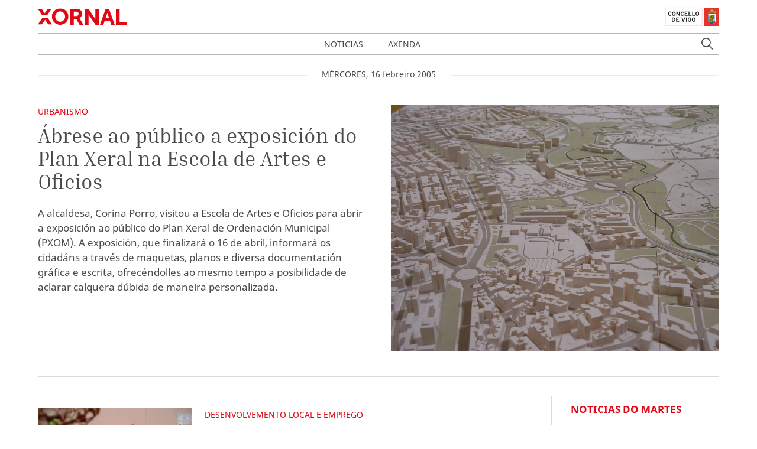

--- FILE ---
content_type: text/html; charset=UTF-8
request_url: https://xornal.vigo.org/index.php/noticias/dia/2005-02-16
body_size: 68360
content:
<!doctype html>
<html lang="gl" class="has-navbar-fixed-top">
<head>
    <!-- Matomo -->
    <script type="text/javascript">
        var _paq = window._paq = window._paq || [];
        /* tracker methods like "setCustomDimension" should be called before "trackPageView" */
        _paq.push(['trackPageView']);
        _paq.push(['enableLinkTracking']);
        (function() {
            var u = "//analytics.vigo.org/";
            _paq.push(['setTrackerUrl', u + 'matomo.php']);
            _paq.push(['setSiteId', '3']);
            var d = document,
                g = d.createElement('script'),
                s = d.getElementsByTagName('script')[0];
            g.type = 'text/javascript';
            g.async = true;
            g.src = u + 'matomo.js';
            s.parentNode.insertBefore(g, s);
        })();
    </script>
    <!-- End Matomo Code -->
    <meta charset="utf-8">
    <meta name="viewport" content="width=device-width, initial-scale=1">

    <!-- CSRF Token -->
    <meta name="csrf-token" content="fvnVOcC021W0NnMX3JVb83Cp9QHQzBPTrIoWfy5t">

    <title>Xornal Vigo</title>

    <!-- Metas --->
    <meta name="title" content="Xornal Vigo - ">
    <meta name="description" content="">
    <meta name="keywords" content="">
    <meta name="robots" content="">
    <meta name="revisit-after" content="">

    <meta property="og:title" content="">
    <meta property="og:image" content="">
    <meta property="og:description" content="">
    <meta property="og:url" content="https://xornal.vigo.org/index.php/noticias/dia/2005-02-16">

    
    <!-- Scripts -->
    <script src="/js/app.js" defer></script>
        

    <!-- Styles -->
    <link href="/css/app.css" rel="stylesheet">
        

    <!-- Favicon -->
    
    <link rel="icon" href="https://xornal.vigo.org/favicon.ico" type="image/x-icon" />

    <script async type="text/javascript" src="//accesible-xornal.vigo.org/i4tservice/jscm_loader.js"></script>
</head>
<body>
    <nav class="navbar is-fixed-top" role="navigation" aria-label="main navigation">
    <div class="container">
        <div class="navbar-brand">
            <a class="navbar-item logoxornal" href="https://xornal.vigo.org/index.php">
                <svg class="logo-xornal" width="151" height="28" viewBox="0 0 151 28" fill="none" xmlns="http://www.w3.org/2000/svg">
<mask id="mask0" mask-type="alpha" maskUnits="userSpaceOnUse" x="23" y="0" width="29" height="28">
<path fill-rule="evenodd" clip-rule="evenodd" d="M23.7097 0.347198H51.7464V27.9994H23.7097V0.347198Z" fill="white"/>
</mask>
<g mask="url(#mask0)">
<path fill-rule="evenodd" clip-rule="evenodd" d="M37.7296 5.43241C33.0634 5.43241 29.4109 9.1895 29.4109 13.9882C29.4109 19.0771 32.9877 22.9136 37.7296 22.9136C42.4715 22.9136 46.0483 19.0771 46.0483 13.9882C46.0483 9.1895 42.3958 5.43241 37.7296 5.43241ZM37.7296 27.9994C29.8678 27.9994 23.7097 21.8475 23.7097 13.9882C23.7097 6.33961 29.8678 0.346588 37.7296 0.346588C45.5914 0.346588 51.7464 6.33961 51.7464 13.9882C51.7464 21.8475 45.5914 27.9994 37.7296 27.9994Z" fill="#E20714"/>
</g>
<path fill-rule="evenodd" clip-rule="evenodd" d="M60.8096 13.3033H64.9246C67.4429 13.3033 68.8874 11.9355 68.8874 9.55128C68.8874 7.64141 68.3204 5.87017 64.2245 5.87017H60.8096V13.3033ZM77 28H70.4871L70.3762 27.7998L65.0006 18.2104H60.8096V28H55V1H64.3068C67.2022 1 68.6973 1.20331 70.0278 1.77319C73.0435 3.06389 74.7731 5.8024 74.7731 9.29253C74.7731 12.5516 73.0371 15.3764 70.3097 16.627C70.4871 16.8488 70.7215 17.1784 70.9908 17.6343L77 28Z" fill="#E20714"/>
<path fill-rule="evenodd" clip-rule="evenodd" d="M103 28H97.4972L87.0781 12.721C86.5759 11.991 86.0393 11.0391 85.6151 10.2321C85.6712 10.9806 85.7211 11.8277 85.7211 12.5054V28H80V1H85.5371L95.9624 16.3159C96.4584 17.046 96.9919 17.9948 97.4224 18.8018C97.3631 18.0533 97.3163 17.2092 97.3163 16.5315V1H103V28Z" fill="#E20714"/>
<path fill-rule="evenodd" clip-rule="evenodd" d="M114.516 16.627H120.448L118.25 10.115C117.989 9.33565 117.713 8.2729 117.508 7.4227C117.287 8.27598 116.993 9.34181 116.717 10.1212L114.516 16.627ZM130 28H124.169L121.913 21.2754H113.087L110.828 28H105L114.69 1H120.313L120.402 1.2526L130 28Z" fill="#E20714"/>
<path fill-rule="evenodd" clip-rule="evenodd" d="M151 28H132V1H138.215V23.1298H151V28Z" fill="#E20714"/>
<mask id="mask1" mask-type="alpha" maskUnits="userSpaceOnUse" x="0" y="16" width="25" height="12">
<path fill-rule="evenodd" clip-rule="evenodd" d="M0 16.1085H24.3653V27.5853H0V16.1085Z" fill="white"/>
</mask>
<g mask="url(#mask1)">
<path fill-rule="evenodd" clip-rule="evenodd" d="M24.3653 27.5853H17.8809L12.1466 19.553L6.44657 27.5853H-0.000305176L7.82782 16.1085H16.5028L24.3653 27.5853Z" fill="#E20714"/>
</g>
<path fill-rule="evenodd" clip-rule="evenodd" d="M15.6558 12H7.27752L0 1H6.36177L11.4773 8.44703L16.5988 1H23L15.6558 12Z" fill="#E20714"/>
</svg>            </a>

            <a class="navbar-item logoconcello" href="https://hoxe.vigo.org" target="_blank">
                
                <svg class="logo-concello-vigo" xmlns="http://www.w3.org/2000/svg" width="91" height="32" viewBox="0 0 91 32" xmlns:xlink="http://www.w3.org/1999/xlink">
  <defs>
    <path id="a" d="M0.4055,1.329 C0.4055,1.5945 0.6215,1.8105 0.887,1.8105 C1.151,1.8105 1.3655,1.5945 1.3655,1.329 C1.3655,1.0635 1.151,0.8475 0.887,0.8475 C0.6215,0.8475 0.4055,1.0635 0.4055,1.329 Z"/>
    <path id="c" d="M0.4055,1.329 C0.4055,1.5945 0.6215,1.8105 0.887,1.8105 C1.151,1.8105 1.3655,1.5945 1.3655,1.329 C1.3655,1.0635 1.151,0.8475 0.887,0.8475 C0.6215,0.8475 0.4055,1.0635 0.4055,1.329 Z"/>
    <path id="e" d="M0.525925926,1.4955 L0.611111111,1.623 L0.559259259,1.9275 L0.898148148,2.028 L1.04444444,2.2995 C2.41851852,1.77 3.33518519,1.6095 4.85555556,1.623 C6.32592593,1.6335 7.2,1.803 8.52592593,2.316 L8.57962963,2.259 L8.74074074,2.085 L9.02407407,1.9965 L9.06111111,1.6515 L9.16851852,1.4955 C7.68518519,0.738 6.6037037,0.486 4.85555556,0.483 C4.85,0.483 4.8462963,0.483 4.84074074,0.483 C3.0962963,0.483 2.00740741,0.738 0.525925926,1.4955 Z"/>
    <path id="g" d="M0.525925926,1.4955 L0.611111111,1.623 L0.559259259,1.9275 L0.898148148,2.028 L1.04444444,2.2995 C2.41851852,1.77 3.33518519,1.6095 4.85555556,1.623 C6.32592593,1.6335 7.2,1.803 8.52592593,2.316 L8.57962963,2.259 L8.74074074,2.085 L9.02407407,1.9965 L9.06111111,1.6515 L9.16851852,1.4955 C7.68518519,0.738 6.6037037,0.486 4.85555556,0.483 C4.85,0.483 4.8462963,0.483 4.84074074,0.483 C3.0962963,0.483 2.00740741,0.738 0.525925926,1.4955 Z"/>
    <path id="i" d="M0.525925926,1.4955 L0.611111111,1.623 L0.559259259,1.9275 L0.898148148,2.028 L1.04444444,2.2995 C2.41851852,1.77 3.33518519,1.6095 4.85555556,1.623 C6.32592593,1.6335 7.2,1.803 8.52592593,2.316 L8.57962963,2.259 L8.74074074,2.085 L9.02407407,1.9965 L9.06111111,1.6515 L9.16851852,1.4955 C7.68518519,0.738 6.6037037,0.486 4.85555556,0.483 C4.85,0.483 4.8462963,0.483 4.84074074,0.483 C3.0962963,0.483 2.00740741,0.738 0.525925926,1.4955 Z"/>
    <path id="k" d="M0.525925926,1.4955 L0.611111111,1.623 L0.559259259,1.9275 L0.898148148,2.028 L1.04444444,2.2995 C2.41851852,1.77 3.33518519,1.6095 4.85555556,1.623 C6.32592593,1.6335 7.2,1.803 8.52592593,2.316 L8.57962963,2.259 L8.74074074,2.085 L9.02407407,1.9965 L9.06111111,1.6515 L9.16851852,1.4955 C7.68518519,0.738 6.6037037,0.486 4.85555556,0.483 C4.85,0.483 4.8462963,0.483 4.84074074,0.483 C3.0962963,0.483 2.00740741,0.738 0.525925926,1.4955 Z"/>
    <path id="m" d="M0.525925926,1.4955 L0.611111111,1.623 L0.559259259,1.9275 L0.898148148,2.028 L1.04444444,2.2995 C2.41851852,1.77 3.33518519,1.6095 4.85555556,1.623 C6.32592593,1.6335 7.2,1.803 8.52592593,2.316 L8.57962963,2.259 L8.74074074,2.085 L9.02407407,1.9965 L9.06111111,1.6515 L9.16851852,1.4955 C7.68518519,0.738 6.6037037,0.486 4.85555556,0.483 C4.85,0.483 4.8462963,0.483 4.84074074,0.483 C3.0962963,0.483 2.00740741,0.738 0.525925926,1.4955"/>
    <path id="o" d="M0.525925926,1.4955 L0.611111111,1.623 L0.559259259,1.9275 L0.898148148,2.028 L1.04444444,2.2995 C2.41851852,1.77 3.33518519,1.6095 4.85555556,1.623 C6.32592593,1.6335 7.2,1.803 8.52592593,2.316 L8.57962963,2.259 L8.74074074,2.085 L9.02407407,1.9965 L9.06111111,1.6515 L9.16851852,1.4955 C7.68518519,0.738 6.6037037,0.486 4.85555556,0.483 C4.85,0.483 4.8462963,0.483 4.84074074,0.483 C3.0962963,0.483 2.00740741,0.738 0.525925926,1.4955"/>
    <polygon id="q" points="0 32 90.56 32 90.56 .843 0 .843"/>
  </defs>
  <g fill="none" fill-rule="evenodd">
    <polygon fill="#E53329" points="66 32 91 32 91 1 66 1"/>
    <polygon fill="#E1B700" points="77.186 5 77.176 5.202 77 5.202 77 5.43 77.19 5.43 77.19 5.69 77.428 5.69 77.428 5.436 77.608 5.436 77.608 5.202 77.442 5.202 77.442 5"/>
    <polygon stroke="#1D1D1B" stroke-width=".029" points="77.186 5 77.442 5 77.442 5.202 77.608 5.202 77.608 5.436 77.428 5.436 77.428 5.69 77.19 5.69 77.19 5.43 77 5.43 77 5.202 77.176 5.202"/>
    <g transform="translate(72 4)">
      <path fill="#FEFEFE" d="M10.6993542,7.61286526 L13.2283958,7.61286526 L13.2283958,18.6293425 C13.3611042,21.1197646 10.4889167,23.684862 6.81858333,23.684862 C3.136875,23.684862 0.319666667,21.097362 0.4694375,18.6573458 L0.473229167,7.61286526 L10.6993542,7.61286526 Z"/>
      <path stroke="#1D1D1B" stroke-width=".029" d="M10.6993542,7.61286526 L13.2283958,7.61286526 L13.2283958,18.6293425 C13.3611042,21.1197646 10.4889167,23.684862 6.81858333,23.684862 C3.136875,23.684862 0.319666667,21.097362 0.4694375,18.6573458 L0.473229167,7.61286526 L10.6993542,7.61286526 Z"/>
      <path fill="#E53329" d="M2.51788542,5.88282468 L1.88467708,4.98672078 C3.29138542,3.42600649 4.71894792,2.79126623 6.83659375,2.78193182 C9.11159375,2.77633117 10.6813438,3.51375 12.0880521,5.27422078 L11.2974896,6.18339286 L6.83659375,5.22194805 L2.80984375,6.07698052 L2.51788542,5.88282468 Z"/>
      <path stroke="#1D1D1B" stroke-width=".029" d="M2.51788542,5.88282468 L1.88467708,4.98672078 C3.29138542,3.42600649 4.71894792,2.79126623 6.83659375,2.78193182 C9.11159375,2.77633117 10.6813438,3.51375 12.0880521,5.27422078 L11.2974896,6.18339286 L6.83659375,5.22194805 L2.80984375,6.07698052 L2.51788542,5.88282468 Z"/>
      <path fill="#E1B700" d="M2.33645417,6.31127435 L1.83595417,6.02750812 L1.5477875,5.68960227 C0.846329167,4.97831981 0.742058333,4.01874188 1.257725,3.16931006 C1.6615375,2.50283279 2.20564167,2.18359578 2.99430833,2.15745942 C3.40570417,1.56939123 3.80193333,1.28002435 4.4996,1.06906656 C5.37737083,0.803969156 6.02574583,1.01679383 6.8371625,1.37896916 C7.6334125,1.01679383 8.3272875,0.76476461 9.18989167,1.09520292 C9.83637083,1.33976461 10.1927875,1.65713474 10.5093917,2.26387175 C11.2658292,2.17986201 11.836475,2.4020211 12.3256,2.98075487 C13.0289542,3.82271916 12.951225,5.02685877 12.1417042,5.76801136 L11.6146625,6.10591721 L11.2203292,6.38968344 L6.8371625,5.2994237 L2.39143333,6.44195617 L2.33645417,6.31127435 Z M3.12701667,2.57377435 C2.52414167,2.52336851 2.03312083,2.80153409 1.78287083,3.34479708 C1.41507917,4.14195617 1.83595417,5.37783279 3.02085,5.22288149 L3.83795417,4.28570617 L3.12701667,2.57377435 Z M6.55657917,1.72060877 C6.42955833,2.20973214 6.36320417,2.48789773 6.262725,2.98075487 C6.16982917,3.43814123 6.12243333,3.70137175 6.05607917,4.160625 C5.6314125,4.29130682 5.32807917,4.27263799 4.91857917,4.10461851 C4.05218333,3.74431006 3.51945417,2.53643669 4.15835,1.84568994 C4.70624583,1.25015422 5.7110375,1.20161526 6.55657917,1.72060877 Z M7.26562083,1.68887175 C7.35282917,2.23586851 7.39643333,2.54203734 7.48932917,3.08716721 C7.56705833,3.54642045 7.61255833,3.80218344 7.69976667,4.25956981 C8.12064167,4.39771916 8.42776667,4.38278409 8.83726667,4.20916396 C9.70176667,3.84698864 10.2705167,2.59991071 9.59749583,1.95210227 C9.03064167,1.40510552 8.10737083,1.17174513 7.26562083,1.68887175 Z M10.6515792,2.62418019 C11.25635,2.57750812 11.7435792,2.85380682 11.9976208,3.39520292 C12.3843708,4.23156656 11.9862458,5.48237825 10.5605792,5.27328734 L9.93874583,4.3379789 L10.6515792,2.62418019 Z"/>
      <path stroke="#1D1D1B" stroke-width=".029" d="M2.33645417,6.31127435 L1.83595417,6.02750812 L1.5477875,5.68960227 C0.846329167,4.97831981 0.742058333,4.01874188 1.257725,3.16931006 C1.6615375,2.50283279 2.20564167,2.18359578 2.99430833,2.15745942 C3.40570417,1.56939123 3.80193333,1.28002435 4.4996,1.06906656 C5.37737083,0.803969156 6.02574583,1.01679383 6.8371625,1.37896916 C7.6334125,1.01679383 8.3272875,0.76476461 9.18989167,1.09520292 C9.83637083,1.33976461 10.1927875,1.65713474 10.5093917,2.26387175 C11.2658292,2.17986201 11.836475,2.4020211 12.3256,2.98075487 C13.0289542,3.82271916 12.951225,5.02685877 12.1417042,5.76801136 L11.6146625,6.10591721 L11.2203292,6.38968344 L6.8371625,5.2994237 L2.39143333,6.44195617 L2.33645417,6.31127435 Z M3.12701667,2.57377435 C2.52414167,2.52336851 2.03312083,2.80153409 1.78287083,3.34479708 C1.41507917,4.14195617 1.83595417,5.37783279 3.02085,5.22288149 L3.83795417,4.28570617 L3.12701667,2.57377435 Z M6.55657917,1.72060877 C6.42955833,2.20973214 6.36320417,2.48789773 6.262725,2.98075487 C6.16982917,3.43814123 6.12243333,3.70137175 6.05607917,4.160625 C5.6314125,4.29130682 5.32807917,4.27263799 4.91857917,4.10461851 C4.05218333,3.74431006 3.51945417,2.53643669 4.15835,1.84568994 C4.70624583,1.25015422 5.7110375,1.20161526 6.55657917,1.72060877 Z M7.26562083,1.68887175 C7.35282917,2.23586851 7.39643333,2.54203734 7.48932917,3.08716721 C7.56705833,3.54642045 7.61255833,3.80218344 7.69976667,4.25956981 C8.12064167,4.39771916 8.42776667,4.38278409 8.83726667,4.20916396 C9.70176667,3.84698864 10.2705167,2.59991071 9.59749583,1.95210227 C9.03064167,1.40510552 8.10737083,1.17174513 7.26562083,1.68887175 Z M10.6515792,2.62418019 C11.25635,2.57750812 11.7435792,2.85380682 11.9976208,3.39520292 C12.3843708,4.23156656 11.9862458,5.48237825 10.5605792,5.27328734 L9.93874583,4.3379789 L10.6515792,2.62418019 Z"/>
      <path fill="#7FCEF4" d="M6.29666042,0.654058442 C6.29666042,0.32362013 6.57155625,0.054788961 6.90522292,0.054788961 C7.23888958,0.054788961 7.51188958,0.32362013 7.51188958,0.654058442 C7.51188958,0.984496753 7.23888958,1.25332792 6.90522292,1.25332792 C6.57155625,1.25332792 6.29666042,0.984496753 6.29666042,0.654058442"/>
    </g>
    <g transform="translate(77 3)">
      <mask id="b" fill="white">
        <use xlink:href="#a"/>
      </mask>
      <path fill="#E1B700" d="M1.2605,1.61175 L1.4225,1.34925 C1.334,1.31175 1.283,1.29375 1.187,1.26975 C1.1225,1.25325 1.0835,1.24725 1.016,1.23825 L1.0175,0.82275 L0.7295,0.79875 L0.7295,1.23825 C0.659,1.24725 0.6215,1.25175 0.554,1.26975 C0.464,1.29525 0.4115,1.32375 0.3275,1.36725 L0.4295,1.63125 C0.578,1.53975 0.68,1.50375 0.854,1.49775 C1.0505,1.49175 1.1765,1.52775 1.343,1.63125 L1.2605,1.61175 Z" mask="url(#b)"/>
      <g>
        <mask id="d" fill="white">
          <use xlink:href="#c"/>
        </mask>
        <path stroke="#1D1D1B" stroke-width=".029" d="M1.2605,1.61175 L1.4225,1.34925 C1.334,1.31175 1.283,1.29375 1.187,1.26975 C1.1225,1.25325 1.0835,1.24725 1.016,1.23825 L1.0175,0.82275 L0.7295,0.79875 L0.7295,1.23825 C0.659,1.24725 0.6215,1.25175 0.554,1.26975 C0.464,1.29525 0.4115,1.32375 0.3275,1.36725 L0.4295,1.63125 C0.578,1.53975 0.68,1.50375 0.854,1.49775 C1.0505,1.49175 1.1765,1.52775 1.343,1.63125 L1.2605,1.61175 Z" mask="url(#d)"/>
      </g>
    </g>
    <g transform="translate(72 4)">
      <path stroke="#1D1D1B" stroke-width=".029" d="M6.48802778,0.5948 C6.48802778,0.2762 6.76997222,0.017 7.11219444,0.017 C7.45441667,0.017 7.73441667,0.2762 7.73441667,0.5948 C7.73441667,0.9134 7.45441667,1.1726 7.11219444,1.1726 C6.76997222,1.1726 6.48802778,0.9134 6.48802778,0.5948 Z"/>
      <path fill="#7FCEF4" d="M6.84891667,1.36124 C6.84891667,1.24964 6.94808333,1.15784 7.06475,1.15784 C7.18336111,1.15784 7.28447222,1.24964 7.28447222,1.36124 C7.28447222,1.47104 7.18336111,1.55744 7.06475,1.55744 C6.94808333,1.55744 6.84891667,1.47104 6.84891667,1.36124"/>
      <path stroke="#1D1D1B" stroke-width=".029" d="M6.84891667,1.36124 C6.84891667,1.24964 6.94808333,1.15784 7.06475,1.15784 C7.18336111,1.15784 7.28447222,1.24964 7.28447222,1.36124 C7.28447222,1.47104 7.18336111,1.55744 7.06475,1.55744 C6.94808333,1.55744 6.84891667,1.47104 6.84891667,1.36124 Z"/>
      <path fill="#7FCEF4" d="M6.78047222,1.80764 C6.78047222,1.66184 6.90686111,1.54484 7.06436111,1.54484 C7.22380556,1.54484 7.34630556,1.66184 7.34630556,1.80764 C7.34630556,1.95344 7.22380556,2.06864 7.06436111,2.06864 C6.90686111,2.06864 6.78047222,1.95344 6.78047222,1.80764"/>
      <path stroke="#1D1D1B" stroke-width=".029" d="M6.78047222,1.80764 C6.78047222,1.66184 6.90686111,1.54484 7.06436111,1.54484 C7.22380556,1.54484 7.34630556,1.66184 7.34630556,1.80764 C7.34630556,1.95344 7.22380556,2.06864 7.06436111,2.06864 C6.90686111,2.06864 6.78047222,1.95344 6.78047222,1.80764 Z"/>
      <path fill="#7FCEF4" d="M6.72738889,2.37194 C6.72738889,2.19734 6.87711111,2.05514 7.06961111,2.05514 C7.25238889,2.05514 7.406,2.19734 7.406,2.37194 C7.406,2.54294 7.25238889,2.68514 7.06961111,2.68514 C6.87711111,2.68514 6.72738889,2.54294 6.72738889,2.37194"/>
      <path stroke="#1D1D1B" stroke-width=".029" d="M6.72738889,2.37194 C6.72738889,2.19734 6.87711111,2.05514 7.06961111,2.05514 C7.25238889,2.05514 7.406,2.19734 7.406,2.37194 C7.406,2.54294 7.25238889,2.68514 7.06961111,2.68514 C6.87711111,2.68514 6.72738889,2.54294 6.72738889,2.37194 Z"/>
      <path fill="#7FCEF4" d="M6.49366667,1.20644 C6.49366667,1.11824 6.57338889,1.04264 6.66866667,1.04264 C6.76977778,1.04264 6.84561111,1.11824 6.84561111,1.20644 C6.84561111,1.29824 6.76977778,1.37024 6.66866667,1.37024 C6.57338889,1.37024 6.49366667,1.29824 6.49366667,1.20644"/>
      <path stroke="#1D1D1B" stroke-width=".029" d="M6.49366667,1.20644 C6.49366667,1.11824 6.57338889,1.04264 6.66866667,1.04264 C6.76977778,1.04264 6.84561111,1.11824 6.84561111,1.20644 C6.84561111,1.29824 6.76977778,1.37024 6.66866667,1.37024 C6.57338889,1.37024 6.49366667,1.29824 6.49366667,1.20644 Z"/>
      <path fill="#7FCEF4" d="M7.26463889,1.24514 C7.26463889,1.15694 7.34436111,1.08314 7.44158333,1.08314 C7.53686111,1.08314 7.61658333,1.15694 7.61658333,1.24514 C7.61658333,1.33874 7.53686111,1.40714 7.44158333,1.40714 C7.34436111,1.40714 7.26463889,1.33874 7.26463889,1.24514"/>
      <path stroke="#1D1D1B" stroke-width=".029" d="M7.26463889,1.24514 C7.26463889,1.15694 7.34436111,1.08314 7.44158333,1.08314 C7.53686111,1.08314 7.61658333,1.15694 7.61658333,1.24514 C7.61658333,1.33874 7.53686111,1.40714 7.44158333,1.40714 C7.34436111,1.40714 7.26463889,1.33874 7.26463889,1.24514 Z"/>
      <path fill="#7FCEF4" d="M6.19752778,1.0835 C6.19752778,0.9917 6.27725,0.9197 6.37058333,0.9197 C6.47363889,0.9197 6.54947222,0.9917 6.54947222,1.0835 C6.54947222,1.1735 6.47363889,1.2455 6.37058333,1.2455 C6.27725,1.2455 6.19752778,1.1735 6.19752778,1.0835"/>
      <path stroke="#1D1D1B" stroke-width=".029" d="M6.19752778,1.0835 C6.19752778,0.9917 6.27725,0.9197 6.37058333,0.9197 C6.47363889,0.9197 6.54947222,0.9917 6.54947222,1.0835 C6.54947222,1.1735 6.47363889,1.2455 6.37058333,1.2455 C6.27725,1.2455 6.19752778,1.1735 6.19752778,1.0835 Z"/>
      <path fill="#7FCEF4" d="M7.60452778,1.0835 C7.60452778,0.9917 7.68425,0.9197 7.77952778,0.9197 C7.87675,0.9197 7.95647222,0.9917 7.95647222,1.0835 C7.95647222,1.1735 7.87675,1.2455 7.77952778,1.2455 C7.68425,1.2455 7.60452778,1.1735 7.60452778,1.0835"/>
      <path stroke="#1D1D1B" stroke-width=".029" d="M7.60452778,1.0835 C7.60452778,0.9917 7.68425,0.9197 7.77952778,0.9197 C7.87675,0.9197 7.95647222,0.9917 7.95647222,1.0835 C7.95647222,1.1735 7.87675,1.2455 7.77952778,1.2455 C7.68425,1.2455 7.60452778,1.1735 7.60452778,1.0835 Z"/>
      <path fill="#7FCEF4" d="M5.68477778,0.98144 C5.68477778,0.86084 5.79366667,0.75824 5.92783333,0.75824 C6.062,0.75824 6.16894444,0.86084 6.16894444,0.98144 C6.16894444,1.10924 6.062,1.20644 5.92783333,1.20644 C5.79366667,1.20644 5.68477778,1.10924 5.68477778,0.98144"/>
      <path stroke="#1D1D1B" stroke-width=".029" d="M5.68477778,0.98144 C5.68477778,0.86084 5.79366667,0.75824 5.92783333,0.75824 C6.062,0.75824 6.16894444,0.86084 6.16894444,0.98144 C6.16894444,1.10924 6.062,1.20644 5.92783333,1.20644 C5.79366667,1.20644 5.68477778,1.10924 5.68477778,0.98144 Z"/>
      <path fill="#7FCEF4" d="M7.92730556,0.98144 C7.92730556,0.86084 8.03619444,0.75824 8.17036111,0.75824 C8.30452778,0.75824 8.41730556,0.86084 8.41730556,0.98144 C8.41730556,1.10924 8.30452778,1.20644 8.17036111,1.20644 C8.03619444,1.20644 7.92730556,1.10924 7.92730556,0.98144"/>
      <path stroke="#1D1D1B" stroke-width=".029" d="M7.92730556,0.98144 C7.92730556,0.86084 8.03619444,0.75824 8.17036111,0.75824 C8.30452778,0.75824 8.41730556,0.86084 8.41730556,0.98144 C8.41730556,1.10924 8.30452778,1.20644 8.17036111,1.20644 C8.03619444,1.20644 7.92730556,1.10924 7.92730556,0.98144 Z"/>
      <path fill="#7FCEF4" d="M5.20061111,0.92006 C5.20061111,0.79406 5.30561111,0.69326 5.43977778,0.69326 C5.572,0.69326 5.68477778,0.79406 5.68477778,0.92006 C5.68477778,1.04246 5.572,1.14326 5.43977778,1.14326 C5.30561111,1.14326 5.20061111,1.04246 5.20061111,0.92006"/>
      <path stroke="#1D1D1B" stroke-width=".029" d="M5.20061111,0.92006 C5.20061111,0.79406 5.30561111,0.69326 5.43977778,0.69326 C5.572,0.69326 5.68477778,0.79406 5.68477778,0.92006 C5.68477778,1.04246 5.572,1.14326 5.43977778,1.14326 C5.30561111,1.14326 5.20061111,1.04246 5.20061111,0.92006 Z"/>
      <path fill="#7FCEF4" d="M8.45522222,0.94454 C8.45522222,0.82034 8.56216667,0.72134 8.69827778,0.72134 C8.8305,0.72134 8.94327778,0.82034 8.94327778,0.94454 C8.94327778,1.06694 8.8305,1.16954 8.69827778,1.16954 C8.56216667,1.16954 8.45522222,1.06694 8.45522222,0.94454"/>
      <path stroke="#1D1D1B" stroke-width=".029" d="M8.45522222,0.94454 C8.45522222,0.82034 8.56216667,0.72134 8.69827778,0.72134 C8.8305,0.72134 8.94327778,0.82034 8.94327778,0.94454 C8.94327778,1.06694 8.8305,1.16954 8.69827778,1.16954 C8.56216667,1.16954 8.45522222,1.06694 8.45522222,0.94454 Z"/>
      <path fill="#7FCEF4" d="M4.67075,0.94454 C4.67075,0.80774 4.79130556,0.69254 4.94102778,0.69254 C5.08880556,0.69254 5.21130556,0.80774 5.21130556,0.94454 C5.21130556,1.08314 5.08880556,1.19654 4.94102778,1.19654 C4.79130556,1.19654 4.67075,1.08314 4.67075,0.94454"/>
      <path stroke="#1D1D1B" stroke-width=".029" d="M4.67075,0.94454 C4.67075,0.80774 4.79130556,0.69254 4.94102778,0.69254 C5.08880556,0.69254 5.21130556,0.80774 5.21130556,0.94454 C5.21130556,1.08314 5.08880556,1.19654 4.94102778,1.19654 C4.79130556,1.19654 4.67075,1.08314 4.67075,0.94454 Z"/>
      <path fill="#7FCEF4" d="M8.92811111,0.971 C8.92811111,0.8342 9.04866667,0.7208 9.19838889,0.7208 C9.34811111,0.7208 9.46866667,0.8342 9.46866667,0.971 C9.46866667,1.1096 9.34811111,1.2212 9.19838889,1.2212 C9.04866667,1.2212 8.92811111,1.1096 8.92811111,0.971"/>
      <path stroke="#1D1D1B" stroke-width=".029" d="M8.92811111,0.971 C8.92811111,0.8342 9.04866667,0.7208 9.19838889,0.7208 C9.34811111,0.7208 9.46866667,0.8342 9.46866667,0.971 C9.46866667,1.1096 9.34811111,1.2212 9.19838889,1.2212 C9.04866667,1.2212 8.92811111,1.1096 8.92811111,0.971 Z"/>
      <path fill="#7FCEF4" d="M4.04794444,1.10276 C4.04794444,0.94616 4.18211111,0.82016 4.35127778,0.82016 C4.5185,0.82016 4.65655556,0.94616 4.65655556,1.10276 C4.65655556,1.25576 4.5185,1.38356 4.35127778,1.38356 C4.18211111,1.38356 4.04794444,1.25576 4.04794444,1.10276"/>
      <path stroke="#1D1D1B" stroke-width=".029" d="M4.04794444,1.10276 C4.04794444,0.94616 4.18211111,0.82016 4.35127778,0.82016 C4.5185,0.82016 4.65655556,0.94616 4.65655556,1.10276 C4.65655556,1.25576 4.5185,1.38356 4.35127778,1.38356 C4.18211111,1.38356 4.04794444,1.25576 4.04794444,1.10276 Z"/>
      <path fill="#7FCEF4" d="M9.45602778,1.14146 C9.45602778,0.98666 9.59019444,0.85886 9.75936111,0.85886 C9.92852778,0.85886 10.0626944,0.98666 10.0626944,1.14146 C10.0626944,1.29446 9.92852778,1.41866 9.75936111,1.41866 C9.59019444,1.41866 9.45602778,1.29446 9.45602778,1.14146"/>
      <path stroke="#1D1D1B" stroke-width=".029" d="M9.45602778,1.14146 C9.45602778,0.98666 9.59019444,0.85886 9.75936111,0.85886 C9.92852778,0.85886 10.0626944,0.98666 10.0626944,1.14146 C10.0626944,1.29446 9.92852778,1.41866 9.75936111,1.41866 C9.59019444,1.41866 9.45602778,1.29446 9.45602778,1.14146 Z"/>
      <path fill="#7FCEF4" d="M3.42708333,1.46492 C3.42708333,1.27592 3.59430556,1.12292 3.79652778,1.12292 C4.00458333,1.12292 4.16986111,1.27592 4.16986111,1.46492 C4.16986111,1.65392 4.00458333,1.80692 3.79652778,1.80692 C3.59430556,1.80692 3.42708333,1.65392 3.42708333,1.46492"/>
      <path stroke="#1D1D1B" stroke-width=".029" d="M3.42708333,1.46492 C3.42708333,1.27592 3.59430556,1.12292 3.79652778,1.12292 C4.00458333,1.12292 4.16986111,1.27592 4.16986111,1.46492 C4.16986111,1.65392 4.00458333,1.80692 3.79652778,1.80692 C3.59430556,1.80692 3.42708333,1.65392 3.42708333,1.46492 Z"/>
      <path fill="#7FCEF4" d="M9.92872222,1.50002 C9.92872222,1.31102 10.0959444,1.15802 10.2981667,1.15802 C10.5062222,1.15802 10.6734444,1.31102 10.6734444,1.50002 C10.6734444,1.69082 10.5062222,1.84382 10.2981667,1.84382 C10.0959444,1.84382 9.92872222,1.69082 9.92872222,1.50002"/>
      <path stroke="#1D1D1B" stroke-width=".029" d="M9.92872222,1.50002 C9.92872222,1.31102 10.0959444,1.15802 10.2981667,1.15802 C10.5062222,1.15802 10.6734444,1.31102 10.6734444,1.50002 C10.6734444,1.69082 10.5062222,1.84382 10.2981667,1.84382 C10.0959444,1.84382 9.92872222,1.69082 9.92872222,1.50002 Z"/>
      <path fill="#7FCEF4" d="M3.03780556,2.02562 C3.03780556,1.83662 3.20113889,1.68362 3.40530556,1.68362 C3.61336111,1.68362 3.77863889,1.83662 3.77863889,2.02562 C3.77863889,2.21462 3.61336111,2.36942 3.40530556,2.36942 C3.20113889,2.36942 3.03780556,2.21462 3.03780556,2.02562"/>
      <path stroke="#1D1D1B" stroke-width=".029" d="M3.03780556,2.02562 C3.03780556,1.83662 3.20113889,1.68362 3.40530556,1.68362 C3.61336111,1.68362 3.77863889,1.83662 3.77863889,2.02562 C3.77863889,2.21462 3.61336111,2.36942 3.40530556,2.36942 C3.20113889,2.36942 3.03780556,2.21462 3.03780556,2.02562 Z"/>
      <path fill="#7FCEF4" d="M2.884,2.79026 C2.884,2.56526 3.08233333,2.38526 3.32538889,2.38526 C3.56844444,2.38526 3.76288889,2.56526 3.76288889,2.79026 C3.76288889,3.01346 3.56844444,3.19706 3.32538889,3.19706 C3.08233333,3.19706 2.884,3.01346 2.884,2.79026"/>
      <path stroke="#1D1D1B" stroke-width=".029" d="M2.884,2.79026 C2.884,2.56526 3.08233333,2.38526 3.32538889,2.38526 C3.56844444,2.38526 3.76288889,2.56526 3.76288889,2.79026 C3.76288889,3.01346 3.56844444,3.19706 3.32538889,3.19706 C3.08233333,3.19706 2.884,3.01346 2.884,2.79026 Z"/>
      <path fill="#7FCEF4" d="M2.61236111,2.12048 C2.61236111,2.01608 2.70569444,1.93328 2.81652778,1.93328 C2.92930556,1.93328 3.02263889,2.01608 3.02263889,2.12048 C3.02263889,2.22308 2.92930556,2.30768 2.81652778,2.30768 C2.70569444,2.30768 2.61236111,2.22308 2.61236111,2.12048"/>
      <path stroke="#1D1D1B" stroke-width=".029" d="M2.61236111,2.12048 C2.61236111,2.01608 2.70569444,1.93328 2.81652778,1.93328 C2.92930556,1.93328 3.02263889,2.01608 3.02263889,2.12048 C3.02263889,2.22308 2.92930556,2.30768 2.81652778,2.30768 C2.70569444,2.30768 2.61236111,2.22308 2.61236111,2.12048 Z"/>
      <path fill="#7FCEF4" d="M2.10155556,2.18384 C2.10155556,2.05784 2.21433333,1.95884 2.34461111,1.95884 C2.47877778,1.95884 2.58572222,2.05784 2.58572222,2.18384 C2.58572222,2.30624 2.47877778,2.40884 2.34461111,2.40884 C2.21433333,2.40884 2.10155556,2.30624 2.10155556,2.18384"/>
      <path stroke="#1D1D1B" stroke-width=".029" d="M2.10155556,2.18384 C2.10155556,2.05784 2.21433333,1.95884 2.34461111,1.95884 C2.47877778,1.95884 2.58572222,2.05784 2.58572222,2.18384 C2.58572222,2.30624 2.47877778,2.40884 2.34461111,2.40884 C2.21433333,2.40884 2.10155556,2.30624 2.10155556,2.18384 Z"/>
      <path fill="#7FCEF4" d="M1.61544444,2.41586 C1.61544444,2.27546 1.73794444,2.15666 1.8935,2.15666 C2.04711111,2.15666 2.16766667,2.27546 2.16766667,2.41586 C2.16766667,2.55626 2.04711111,2.67146 1.8935,2.67146 C1.73794444,2.67146 1.61544444,2.55626 1.61544444,2.41586"/>
      <path stroke="#1D1D1B" stroke-width=".029" d="M1.61544444,2.41586 C1.61544444,2.27546 1.73794444,2.15666 1.8935,2.15666 C2.04711111,2.15666 2.16766667,2.27546 2.16766667,2.41586 C2.16766667,2.55626 2.04711111,2.67146 1.8935,2.67146 C1.73794444,2.67146 1.61544444,2.55626 1.61544444,2.41586 Z"/>
      <path fill="#7FCEF4" d="M1.19408333,2.79026 C1.19408333,2.65166 1.32241667,2.53286 1.47408333,2.53286 C1.62575,2.53286 1.74825,2.65166 1.74825,2.79026 C1.74825,2.93066 1.62575,3.04946 1.47408333,3.04946 C1.32241667,3.04946 1.19408333,2.93066 1.19408333,2.79026"/>
      <path stroke="#1D1D1B" stroke-width=".029" d="M1.19408333,2.79026 C1.19408333,2.65166 1.32241667,2.53286 1.47408333,2.53286 C1.62575,2.53286 1.74825,2.65166 1.74825,2.79026 C1.74825,2.93066 1.62575,3.04946 1.47408333,3.04946 C1.32241667,3.04946 1.19408333,2.93066 1.19408333,2.79026 Z"/>
      <path fill="#7FCEF4" d="M0.871111111,3.31586 C0.871111111,3.15386 1.01305556,3.02066 1.19,3.02066 C1.365,3.02066 1.50888889,3.15386 1.50888889,3.31586 C1.50888889,3.48146 1.365,3.60746 1.19,3.60746 C1.01305556,3.60746 0.871111111,3.48146 0.871111111,3.31586"/>
      <path stroke="#1D1D1B" stroke-width=".029" d="M0.871111111,3.31586 C0.871111111,3.15386 1.01305556,3.02066 1.19,3.02066 C1.365,3.02066 1.50888889,3.15386 1.50888889,3.31586 C1.50888889,3.48146 1.365,3.60746 1.19,3.60746 C1.01305556,3.60746 0.871111111,3.48146 0.871111111,3.31586 Z"/>
      <path fill="#7FCEF4" d="M0.751527778,3.95576 C0.751527778,3.76316 0.916805556,3.60836 1.11902778,3.60836 C1.32902778,3.60836 1.49236111,3.76316 1.49236111,3.95576 C1.49236111,4.14296 1.32902778,4.29776 1.11902778,4.29776 C0.916805556,4.29776 0.751527778,4.14296 0.751527778,3.95576"/>
      <path stroke="#1D1D1B" stroke-width=".029" d="M0.751527778,3.95576 C0.751527778,3.76316 0.916805556,3.60836 1.11902778,3.60836 C1.32902778,3.60836 1.49236111,3.76316 1.49236111,3.95576 C1.49236111,4.14296 1.32902778,4.29776 1.11902778,4.29776 C0.916805556,4.29776 0.751527778,4.14296 0.751527778,3.95576 Z"/>
      <path fill="#7FCEF4" d="M0.871111111,4.643 C0.871111111,4.454 1.04027778,4.2992 1.24055556,4.2992 C1.44861111,4.2992 1.61583333,4.454 1.61583333,4.643 C1.61583333,4.8302 1.44861111,4.985 1.24055556,4.985 C1.04027778,4.985 0.871111111,4.8302 0.871111111,4.643"/>
      <path stroke="#1D1D1B" stroke-width=".029" d="M0.871111111,4.643 C0.871111111,4.454 1.04027778,4.2992 1.24055556,4.2992 C1.44861111,4.2992 1.61583333,4.454 1.61583333,4.643 C1.61583333,4.8302 1.44861111,4.985 1.24055556,4.985 C1.04027778,4.985 0.871111111,4.8302 0.871111111,4.643 Z"/>
      <path fill="#7FCEF4" d="M10.3446389,2.08196 C10.3446389,1.89476 10.5099167,1.74176 10.7140833,1.74176 C10.9201944,1.74176 11.0835278,1.89476 11.0835278,2.08196 C11.0835278,2.27456 10.9201944,2.42756 10.7140833,2.42756 C10.5099167,2.42756 10.3446389,2.27456 10.3446389,2.08196"/>
      <path stroke="#1D1D1B" stroke-width=".029" d="M10.3446389,2.08196 C10.3446389,1.89476 10.5099167,1.74176 10.7140833,1.74176 C10.9201944,1.74176 11.0835278,1.89476 11.0835278,2.08196 C11.0835278,2.27456 10.9201944,2.42756 10.7140833,2.42756 C10.5099167,2.42756 10.3446389,2.27456 10.3446389,2.08196 Z"/>
      <path fill="#7FCEF4" d="M10.3578611,2.8466 C10.3578611,2.6216 10.55425,2.4398 10.79925,2.4398 C11.0364722,2.4398 11.2348056,2.6216 11.2348056,2.8466 C11.2348056,3.0716 11.0364722,3.2534 10.79925,3.2534 C10.55425,3.2534 10.3578611,3.0716 10.3578611,2.8466"/>
      <path stroke="#1D1D1B" stroke-width=".029" d="M10.3578611,2.8466 C10.3578611,2.6216 10.55425,2.4398 10.79925,2.4398 C11.0364722,2.4398 11.2348056,2.6216 11.2348056,2.8466 C11.2348056,3.0716 11.0364722,3.2534 10.79925,3.2534 C10.55425,3.2534 10.3578611,3.0716 10.3578611,2.8466 Z"/>
      <path fill="#7FCEF4" d="M11.0985,2.17862 C11.0985,2.07422 11.1918333,1.99142 11.3026667,1.99142 C11.4135,1.99142 11.5087778,2.07422 11.5087778,2.17862 C11.5087778,2.28122 11.4135,2.36582 11.3026667,2.36582 C11.1918333,2.36582 11.0985,2.28122 11.0985,2.17862"/>
      <path stroke="#1D1D1B" stroke-width=".029" d="M11.0985,2.17862 C11.0985,2.07422 11.1918333,1.99142 11.3026667,1.99142 C11.4135,1.99142 11.5087778,2.07422 11.5087778,2.17862 C11.5087778,2.28122 11.4135,2.36582 11.3026667,2.36582 C11.1918333,2.36582 11.0985,2.28122 11.0985,2.17862 Z"/>
      <path fill="#7FCEF4" d="M11.5315278,2.24 C11.5315278,2.1176 11.6423611,2.0168 11.7765278,2.0168 C11.9068056,2.0168 12.0215278,2.1176 12.0215278,2.24 C12.0215278,2.366 11.9068056,2.465 11.7765278,2.465 C11.6423611,2.465 11.5315278,2.366 11.5315278,2.24"/>
      <path stroke="#1D1D1B" stroke-width=".029" d="M11.5315278,2.24 C11.5315278,2.1176 11.6423611,2.0168 11.7765278,2.0168 C11.9068056,2.0168 12.0215278,2.1176 12.0215278,2.24 C12.0215278,2.366 11.9068056,2.465 11.7765278,2.465 C11.6423611,2.465 11.5315278,2.366 11.5315278,2.24 Z"/>
      <path fill="#7FCEF4" d="M11.9530833,2.4704 C11.9530833,2.3318 12.0755833,2.2112 12.2291944,2.2112 C12.3828056,2.2112 12.50725,2.3318 12.50725,2.4704 C12.50725,2.6144 12.3828056,2.7296 12.2291944,2.7296 C12.0755833,2.7296 11.9530833,2.6144 11.9530833,2.4704"/>
      <path stroke="#1D1D1B" stroke-width=".029" d="M11.9530833,2.4704 C11.9530833,2.3318 12.0755833,2.2112 12.2291944,2.2112 C12.3828056,2.2112 12.50725,2.3318 12.50725,2.4704 C12.50725,2.6144 12.3828056,2.7296 12.2291944,2.7296 C12.0755833,2.7296 11.9530833,2.6144 11.9530833,2.4704 Z"/>
      <path fill="#7FCEF4" d="M12.37075,2.8466 C12.37075,2.708 12.4971389,2.591 12.6488056,2.591 C12.8004722,2.591 12.9249167,2.708 12.9249167,2.8466 C12.9249167,2.9852 12.8004722,3.1022 12.6488056,3.1022 C12.4971389,3.1022 12.37075,2.9852 12.37075,2.8466"/>
      <path stroke="#1D1D1B" stroke-width=".029" d="M12.37075,2.8466 C12.37075,2.708 12.4971389,2.591 12.6488056,2.591 C12.8004722,2.591 12.9249167,2.708 12.9249167,2.8466 C12.9249167,2.9852 12.8004722,3.1022 12.6488056,3.1022 C12.4971389,3.1022 12.37075,2.9852 12.37075,2.8466 Z"/>
      <path fill="#7FCEF4" d="M12.6138056,3.3722 C12.6138056,3.2102 12.7538056,3.077 12.93075,3.077 C13.10575,3.077 13.2496389,3.2102 13.2496389,3.3722 C13.2496389,3.536 13.10575,3.6692 12.93075,3.6692 C12.7538056,3.6692 12.6138056,3.536 12.6138056,3.3722"/>
      <path stroke="#1D1D1B" stroke-width=".029" d="M12.6138056,3.3722 C12.6138056,3.2102 12.7538056,3.077 12.93075,3.077 C13.10575,3.077 13.2496389,3.2102 13.2496389,3.3722 C13.2496389,3.536 13.10575,3.6692 12.93075,3.6692 C12.7538056,3.6692 12.6138056,3.536 12.6138056,3.3722 Z"/>
      <path fill="#7FCEF4" d="M12.6309167,4.01192 C12.6309167,3.82292 12.79425,3.66992 12.9984167,3.66992 C13.2045278,3.66992 13.37175,3.82292 13.37175,4.01192 C13.37175,4.19912 13.2045278,4.35212 12.9984167,4.35212 C12.79425,4.35212 12.6309167,4.19912 12.6309167,4.01192"/>
      <path stroke="#1D1D1B" stroke-width=".029" d="M12.6309167,4.01192 C12.6309167,3.82292 12.79425,3.66992 12.9984167,3.66992 C13.2045278,3.66992 13.37175,3.82292 13.37175,4.01192 C13.37175,4.19912 13.2045278,4.35212 12.9984167,4.35212 C12.79425,4.35212 12.6309167,4.19912 12.6309167,4.01192 Z"/>
      <path fill="#7FCEF4" d="M12.5074444,4.70096 C12.5074444,4.51016 12.6727222,4.35536 12.8788333,4.35536 C13.0849444,4.35536 13.2502222,4.51016 13.2502222,4.70096 C13.2502222,4.88996 13.0849444,5.04476 12.8788333,5.04476 C12.6727222,5.04476 12.5074444,4.88996 12.5074444,4.70096"/>
      <path stroke="#1D1D1B" stroke-width=".029" d="M12.5074444,4.70096 C12.5074444,4.51016 12.6727222,4.35536 12.8788333,4.35536 C13.0849444,4.35536 13.2502222,4.51016 13.2502222,4.70096 C13.2502222,4.88996 13.0849444,5.04476 12.8788333,5.04476 C12.6727222,5.04476 12.5074444,4.88996 12.5074444,4.70096 Z"/>
      <path fill="#7FCEF4" d="M1.18455556,5.23196 C1.18455556,5.04476 1.35372222,4.88996 1.554,4.88996 C1.76011111,4.88996 1.92733333,5.04476 1.92733333,5.23196 C1.92733333,5.42096 1.76011111,5.57396 1.554,5.57396 C1.35372222,5.57396 1.18455556,5.42096 1.18455556,5.23196"/>
      <path stroke="#1D1D1B" stroke-width=".029" d="M1.18455556,5.23196 C1.18455556,5.04476 1.35372222,4.88996 1.554,4.88996 C1.76011111,4.88996 1.92733333,5.04476 1.92733333,5.23196 C1.92733333,5.42096 1.76011111,5.57396 1.554,5.57396 C1.35372222,5.57396 1.18455556,5.42096 1.18455556,5.23196 Z"/>
      <path fill="#E1B700" d="M1.07255556,5.47262 C1.04533333,5.40782 1.05505556,5.34302 1.10366667,5.28542 C1.15422222,5.22422 1.22033333,5.20082 1.30394444,5.21162 C1.3545,5.15402 1.39338889,5.13062 1.46533333,5.09822 C1.52172222,5.07662 1.55477778,5.06582 1.61505556,5.06222 C1.582,5.12522 1.57033333,5.16662 1.56061111,5.23502 C1.55477778,5.30342 1.55477778,5.34302 1.57616667,5.41502 L1.45172222,5.52482 C1.39144444,5.48522 1.3545,5.47082 1.27672222,5.46002 C1.19894444,5.45102 1.15033333,5.45102 1.07255556,5.47262"/>
      <path stroke="#1D1D1B" stroke-width=".029" d="M1.07255556,5.47262 C1.04533333,5.40782 1.05505556,5.34302 1.10366667,5.28542 C1.15422222,5.22422 1.22033333,5.20082 1.30394444,5.21162 C1.3545,5.15402 1.39338889,5.13062 1.46533333,5.09822 C1.52172222,5.07662 1.55477778,5.06582 1.61505556,5.06222 C1.582,5.12522 1.57033333,5.16662 1.56061111,5.23502 C1.55477778,5.30342 1.55477778,5.34302 1.57616667,5.41502 L1.45172222,5.52482 C1.39144444,5.48522 1.3545,5.47082 1.27672222,5.46002 C1.19894444,5.45102 1.15033333,5.45102 1.07255556,5.47262 Z"/>
      <path fill="#E1B700" d="M1.81688889,5.03504 C1.71188889,5.20244 1.73522222,5.38064 1.87133333,5.52464 C1.97827778,5.63264 2.09494444,5.67584 2.2505,5.66324 C2.19411111,5.60564 2.16883333,5.56244 2.15716667,5.48504 C2.1455,5.42564 2.1455,5.38244 2.16883333,5.32304 C2.093,5.30144 2.04438889,5.28524 1.97827778,5.23484 C1.89855556,5.17544 1.85772222,5.12864 1.81688889,5.03504"/>
      <path stroke="#1D1D1B" stroke-width=".029" d="M1.81688889,5.03504 C1.71188889,5.20244 1.73522222,5.38064 1.87133333,5.52464 C1.97827778,5.63264 2.09494444,5.67584 2.2505,5.66324 C2.19411111,5.60564 2.16883333,5.56244 2.15716667,5.48504 C2.1455,5.42564 2.1455,5.38244 2.16883333,5.32304 C2.093,5.30144 2.04438889,5.28524 1.97827778,5.23484 C1.89855556,5.17544 1.85772222,5.12864 1.81688889,5.03504 Z"/>
      <path fill="#E1B700" d="M1.49216667,5.55002 C1.54855556,5.57342 1.57772222,5.58422 1.62827778,5.60942 C1.67883333,5.64182 1.708,5.66162 1.74883333,5.69942 C1.85188889,5.65622 1.87911111,5.51402 1.80327778,5.43842 C1.71577778,5.34482 1.49216667,5.42942 1.49216667,5.55002"/>
      <path stroke="#1D1D1B" stroke-width=".029" d="M1.49216667,5.55002 C1.54855556,5.57342 1.57772222,5.58422 1.62827778,5.60942 C1.67883333,5.64182 1.708,5.66162 1.74883333,5.69942 C1.85188889,5.65622 1.87911111,5.51402 1.80327778,5.43842 C1.71577778,5.34482 1.49216667,5.42942 1.49216667,5.55002 Z"/>
      <path fill="#E1B700" d="M3.04927778,4.05944 C2.99288889,4.21064 3.11927778,4.24664 3.14066667,4.37264 C3.164,4.48424 3.08622222,4.49684 3.16983333,4.66244 C3.23205556,4.77944 3.20483333,4.76684 3.25733333,4.81724 C3.30788889,4.86404 3.339,4.83524 3.41483333,4.91264 C3.45955556,4.95584 3.42455556,5.08544 3.53927778,5.10704 C3.64427778,5.02604 3.61122222,4.91264 3.64427778,4.78484 C3.6715,4.64804 3.724,4.57424 3.70261111,4.43384 C3.67733333,4.30064 3.51205556,4.27544 3.374,4.19804 C3.2515,4.13324 3.18538889,4.05944 3.04927778,4.05944"/>
      <path stroke="#1D1D1B" stroke-width=".029" d="M3.04927778,4.05944 C2.99288889,4.21064 3.11927778,4.24664 3.14066667,4.37264 C3.164,4.48424 3.08622222,4.49684 3.16983333,4.66244 C3.23205556,4.77944 3.20483333,4.76684 3.25733333,4.81724 C3.30788889,4.86404 3.339,4.83524 3.41483333,4.91264 C3.45955556,4.95584 3.42455556,5.08544 3.53927778,5.10704 C3.64427778,5.02604 3.61122222,4.91264 3.64427778,4.78484 C3.6715,4.64804 3.724,4.57424 3.70261111,4.43384 C3.67733333,4.30064 3.51205556,4.27544 3.374,4.19804 C3.2515,4.13324 3.18538889,4.05944 3.04927778,4.05944 Z"/>
      <path fill="#7FCEF4" d="M6.64183333,3.05918 C6.64183333,2.85218 6.82655556,2.68478 7.05016667,2.68478 C7.27183333,2.68478 7.45461111,2.85218 7.45461111,3.05918 C7.45461111,3.26438 7.27183333,3.43718 7.05016667,3.43718 C6.82655556,3.43718 6.64183333,3.26438 6.64183333,3.05918"/>
      <path stroke="#1D1D1B" stroke-width=".029" d="M6.64183333,3.05918 C6.64183333,2.85218 6.82655556,2.68478 7.05016667,2.68478 C7.27183333,2.68478 7.45461111,2.85218 7.45461111,3.05918 C7.45461111,3.26438 7.27183333,3.43718 7.05016667,3.43718 C6.82655556,3.43718 6.64183333,3.26438 6.64183333,3.05918 Z"/>
      <path fill="#7FCEF4" d="M12.1220556,5.28632 C12.1220556,5.09732 12.2873333,4.94432 12.4915,4.94432 C12.6995556,4.94432 12.8648333,5.09732 12.8648333,5.28632 C12.8648333,5.47532 12.6995556,5.63012 12.4915,5.63012 C12.2873333,5.63012 12.1220556,5.47532 12.1220556,5.28632"/>
      <path stroke="#1D1D1B" stroke-width=".029" d="M12.1220556,5.28632 C12.1220556,5.09732 12.2873333,4.94432 12.4915,4.94432 C12.6995556,4.94432 12.8648333,5.09732 12.8648333,5.28632 C12.8648333,5.47532 12.6995556,5.63012 12.4915,5.63012 C12.2873333,5.63012 12.1220556,5.47532 12.1220556,5.28632 Z"/>
      <path fill="#E1B700" d="M12.9270556,5.56244 C12.9678889,5.50124 12.9678889,5.44004 12.9231667,5.37704 C12.8823333,5.30684 12.8201111,5.27444 12.7306667,5.27624 C12.6878889,5.22044 12.6509444,5.18624 12.5848333,5.14844 C12.5342778,5.11784 12.5012222,5.10704 12.4428889,5.09444 C12.4701111,5.16104 12.4778889,5.20424 12.474,5.27444 C12.4720556,5.34104 12.4662222,5.38244 12.4351111,5.44724 L12.5459444,5.57324 C12.6120556,5.54084 12.6509444,5.53004 12.7248333,5.52824 C12.8065,5.52824 12.8551111,5.53544 12.9270556,5.56244"/>
      <path stroke="#1D1D1B" stroke-width=".029" d="M12.9270556,5.56244 C12.9678889,5.50124 12.9678889,5.44004 12.9231667,5.37704 C12.8823333,5.30684 12.8201111,5.27444 12.7306667,5.27624 C12.6878889,5.22044 12.6509444,5.18624 12.5848333,5.14844 C12.5342778,5.11784 12.5012222,5.10704 12.4428889,5.09444 C12.4701111,5.16104 12.4778889,5.20424 12.474,5.27444 C12.4720556,5.34104 12.4662222,5.38244 12.4351111,5.44724 L12.5459444,5.57324 C12.6120556,5.54084 12.6509444,5.53004 12.7248333,5.52824 C12.8065,5.52824 12.8551111,5.53544 12.9270556,5.56244 Z"/>
      <path fill="#E1B700" d="M12.2472778,5.04548 C12.3289444,5.22188 12.2861667,5.40188 12.1286667,5.52608 C12.0081111,5.61968 11.8875556,5.64668 11.7339444,5.61608 C11.8000556,5.57288 11.8311667,5.52968 11.8506111,5.45588 C11.8700556,5.39648 11.8739444,5.35508 11.8603333,5.29028 C11.942,5.27948 11.9906111,5.26688 12.0586667,5.22908 C12.1481111,5.17508 12.1947778,5.13188 12.2472778,5.04548"/>
      <path stroke="#1D1D1B" stroke-width=".029" d="M12.2472778,5.04548 C12.3289444,5.22188 12.2861667,5.40188 12.1286667,5.52608 C12.0081111,5.61968 11.8875556,5.64668 11.7339444,5.61608 C11.8000556,5.57288 11.8311667,5.52968 11.8506111,5.45588 C11.8700556,5.39648 11.8739444,5.35508 11.8603333,5.29028 C11.942,5.27948 11.9906111,5.26688 12.0586667,5.22908 C12.1481111,5.17508 12.1947778,5.13188 12.2472778,5.04548 Z"/>
      <path fill="#E1B700" d="M12.5018056,5.59232 C12.4434722,5.60492 12.4104167,5.61392 12.3559722,5.63552 C12.3034722,5.66432 12.2743056,5.67692 12.2276389,5.71112 C12.1323611,5.65712 12.1226389,5.51132 12.20625,5.44652 C12.3073611,5.36912 12.5134722,5.47172 12.5018056,5.59232"/>
      <path stroke="#1D1D1B" stroke-width=".029" d="M12.5018056 5.59232C12.4434722 5.60492 12.4104167 5.61392 12.3559722 5.63552 12.3034722 5.66432 12.2743056 5.67692 12.2276389 5.71112 12.1323611 5.65712 12.1226389 5.51132 12.20625 5.44652 12.3073611 5.36912 12.5134722 5.47172 12.5018056 5.59232zM4.46755556 3.60764C4.48505556 3.70844 4.50644444 3.76244 4.56283333 3.85064 4.62311111 3.94964 4.72227778 3.90464 4.77477778 4.07024 4.8195 4.19624 4.75338889 4.21784 4.76505556 4.31144 4.77283333 4.39604 4.83116667 4.42304 4.83116667 4.52204 4.83116667 4.58144 4.81366667 4.64084 4.76505556 4.69844 4.63866667 4.63904 4.57061111 4.59944 4.452 4.52204 4.33144444 4.44464 4.1895 4.43564 4.15644444 4.29884 4.12727778 4.18724 4.207 4.12064 4.25172222 4.01264 4.31783333 3.84884 4.2945 3.64724 4.46755556 3.60764z"/>
      <path fill="#7FCEF4" d="M3.25227778,3.47228 C3.25227778,3.26348 3.43311111,3.09608 3.65672222,3.09608 C3.88033333,3.09608 4.06311111,3.26348 4.06311111,3.47228 C4.06311111,3.67928 3.88033333,3.85028 3.65672222,3.85028 C3.43311111,3.85028 3.25227778,3.67928 3.25227778,3.47228"/>
      <path stroke="#1D1D1B" stroke-width=".029" d="M3.25227778,3.47228 C3.25227778,3.26348 3.43311111,3.09608 3.65672222,3.09608 C3.88033333,3.09608 4.06311111,3.26348 4.06311111,3.47228 C4.06311111,3.67928 3.88033333,3.85028 3.65672222,3.85028 C3.43311111,3.85028 3.25227778,3.67928 3.25227778,3.47228 Z"/>
      <path fill="#E1B700" d="M3.108,3.93812 C3.21105556,3.91292 3.26744444,3.88952 3.35494444,3.83012 C3.45994444,3.75992 3.39772222,3.67712 3.57661111,3.60872 C3.71077778,3.56192 3.738,3.61952 3.83716667,3.60152 C3.92661111,3.58532 3.95188889,3.53132 4.06077778,3.52232 C4.123,3.51872 4.18716667,3.53132 4.25522222,3.57092 C4.19883333,3.68972 4.16188889,3.75632 4.09383333,3.86972 C4.01994444,3.99212 4.01994444,4.12172 3.878,4.16312 C3.7555,4.20272 3.67772222,4.13432 3.55716667,4.10192 C3.37633333,4.05332 3.16244444,4.09472 3.108,3.93812"/>
      <path stroke="#1D1D1B" stroke-width=".029" d="M3.108,3.93812 C3.21105556,3.91292 3.26744444,3.88952 3.35494444,3.83012 C3.45994444,3.75992 3.39772222,3.67712 3.57661111,3.60872 C3.71077778,3.56192 3.738,3.61952 3.83716667,3.60152 C3.92661111,3.58532 3.95188889,3.53132 4.06077778,3.52232 C4.123,3.51872 4.18716667,3.53132 4.25522222,3.57092 C4.19883333,3.68972 4.16188889,3.75632 4.09383333,3.86972 C4.01994444,3.99212 4.01994444,4.12172 3.878,4.16312 C3.7555,4.20272 3.67772222,4.13432 3.55716667,4.10192 C3.37633333,4.05332 3.16244444,4.09472 3.108,3.93812 Z"/>
      <path fill="#7FCEF4" d="M10.0920556,3.60242 C10.0920556,3.39722 10.2709444,3.22802 10.4965,3.22802 C10.7201111,3.22802 10.9009444,3.39722 10.9009444,3.60242 C10.9009444,3.81122 10.7201111,3.97862 10.4965,3.97862 C10.2709444,3.97862 10.0920556,3.81122 10.0920556,3.60242"/>
      <path stroke="#1D1D1B" stroke-width=".029" d="M10.0920556,3.60242 C10.0920556,3.39722 10.2709444,3.22802 10.4965,3.22802 C10.7201111,3.22802 10.9009444,3.39722 10.9009444,3.60242 C10.9009444,3.81122 10.7201111,3.97862 10.4965,3.97862 C10.2709444,3.97862 10.0920556,3.81122 10.0920556,3.60242 Z"/>
      <path fill="#E1B700" d="M11.0434722,3.93812 C10.9423611,3.91292 10.8840278,3.88952 10.7984722,3.83012 C10.6915278,3.75992 10.75375,3.67712 10.5709722,3.60872 C10.4426389,3.56192 10.4154167,3.61952 10.3181944,3.60152 C10.2229167,3.58352 10.1995833,3.53132 10.0965278,3.52232 C10.0304167,3.51872 9.96625,3.53132 9.89819444,3.57092 C9.95263889,3.68972 9.98763889,3.75632 10.0615278,3.86972 C10.1354167,3.99212 10.1334722,4.12172 10.2754167,4.16312 C10.3979167,4.20092 10.4756944,4.13432 10.5981944,4.10192 C10.7770833,4.05512 10.9909722,4.09472 11.0434722,3.93812"/>
      <path stroke="#1D1D1B" stroke-width=".029" d="M11.0434722,3.93812 C10.9423611,3.91292 10.8840278,3.88952 10.7984722,3.83012 C10.6915278,3.75992 10.75375,3.67712 10.5709722,3.60872 C10.4426389,3.56192 10.4154167,3.61952 10.3181944,3.60152 C10.2229167,3.58352 10.1995833,3.53132 10.0965278,3.52232 C10.0304167,3.51872 9.96625,3.53132 9.89819444,3.57092 C9.95263889,3.68972 9.98763889,3.75632 10.0615278,3.86972 C10.1354167,3.99212 10.1334722,4.12172 10.2754167,4.16312 C10.3979167,4.20092 10.4756944,4.13432 10.5981944,4.10192 C10.7770833,4.05512 10.9909722,4.09472 11.0434722,3.93812 Z"/>
      <path fill="#E1B700" d="M7.94072222,3.22802 C8.02822222,3.35042 7.99516667,3.41342 7.94072222,3.47822 C7.85905556,3.58262 8.11377778,3.66362 8.11766667,3.86162 C8.11961111,4.00562 7.9835,3.98402 7.96988889,4.08482 C7.96016667,4.16042 8.03988889,4.16942 8.00683333,4.27562 C7.98544444,4.33862 7.95433333,4.39982 7.87655556,4.44482 C7.76183333,4.34402 7.70155556,4.28102 7.60433333,4.16762 C7.49738889,4.04882 7.37877778,3.99842 7.35738889,3.84542 C7.33405556,3.64742 7.4585,3.68882 7.53627778,3.59522 C7.67044444,3.43682 7.7385,3.22082 7.94072222,3.22802"/>
      <path stroke="#1D1D1B" stroke-width=".032" d="M7.94072222,3.22802 C8.02822222,3.35042 7.99516667,3.41342 7.94072222,3.47822 C7.85905556,3.58262 8.11377778,3.66362 8.11766667,3.86162 C8.11961111,4.00562 7.9835,3.98402 7.96988889,4.08482 C7.96016667,4.16042 8.03988889,4.16942 8.00683333,4.27562 C7.98544444,4.33862 7.95433333,4.39982 7.87655556,4.44482 C7.76183333,4.34402 7.70155556,4.28102 7.60433333,4.16762 C7.49738889,4.04882 7.37877778,3.99842 7.35738889,3.84542 C7.33405556,3.64742 7.4585,3.68882 7.53627778,3.59522 C7.67044444,3.43682 7.7385,3.22082 7.94072222,3.22802 Z"/>
      <path fill="#E1B700" d="M6.15961111,3.22802 C6.06627778,3.35222 6.10127778,3.41342 6.15961111,3.48182 C6.24127778,3.58262 5.98461111,3.66362 5.98072222,3.86162 C5.98072222,4.00562 6.15961111,4.01282 6.18294444,4.13522 C6.19655556,4.19282 6.14988889,4.17842 6.18294444,4.28822 C6.20627778,4.34942 6.28794444,4.41782 6.38516667,4.42322 C6.41822222,4.31882 6.4435,4.26662 6.496,4.16942 C6.56988889,4.03082 6.71961111,3.99842 6.73905556,3.84542 C6.76627778,3.64922 6.6535,3.64382 6.56405556,3.53582 C6.43766667,3.38822 6.35988889,3.22082 6.15961111,3.22802"/>
      <path stroke="#1D1D1B" stroke-width=".032" d="M6.15961111,3.22802 C6.06627778,3.35222 6.10127778,3.41342 6.15961111,3.48182 C6.24127778,3.58262 5.98461111,3.66362 5.98072222,3.86162 C5.98072222,4.00562 6.15961111,4.01282 6.18294444,4.13522 C6.19655556,4.19282 6.14988889,4.17842 6.18294444,4.28822 C6.20627778,4.34942 6.28794444,4.41782 6.38516667,4.42322 C6.41822222,4.31882 6.4435,4.26662 6.496,4.16942 C6.56988889,4.03082 6.71961111,3.99842 6.73905556,3.84542 C6.76627778,3.64922 6.6535,3.64382 6.56405556,3.53582 C6.43766667,3.38822 6.35988889,3.22082 6.15961111,3.22802 Z"/>
      <path fill="#E1B700" d="M9.68391667,3.68504 C9.66252778,3.78224 9.64308333,3.83624 9.59058333,3.92264 C9.52641667,4.02344 9.42919444,3.97664 9.37475,4.14764 C9.33391667,4.27184 9.39613889,4.29344 9.38641667,4.38704 C9.37669444,4.46984 9.32030556,4.49684 9.32030556,4.59944 C9.32030556,4.65884 9.33975,4.71464 9.38641667,4.77224 C9.51475,4.71284 9.58280556,4.67504 9.69752778,4.59944 C9.82002778,4.51664 9.96391667,4.50944 9.99502778,4.37264 C10.0241944,4.26104 9.94836111,4.19444 9.89975,4.08284 C9.83169444,3.92264 9.86086111,3.72284 9.68391667,3.68504"/>
      <path stroke="#1D1D1B" stroke-width=".029" d="M9.68391667,3.68504 C9.66252778,3.78224 9.64308333,3.83624 9.59058333,3.92264 C9.52641667,4.02344 9.42919444,3.97664 9.37475,4.14764 C9.33391667,4.27184 9.39613889,4.29344 9.38641667,4.38704 C9.37669444,4.46984 9.32030556,4.49684 9.32030556,4.59944 C9.32030556,4.65884 9.33975,4.71464 9.38641667,4.77224 C9.51475,4.71284 9.58280556,4.67504 9.69752778,4.59944 C9.82002778,4.51664 9.96391667,4.50944 9.99502778,4.37264 C10.0241944,4.26104 9.94836111,4.19444 9.89975,4.08284 C9.83169444,3.92264 9.86086111,3.72284 9.68391667,3.68504 Z"/>
      <path fill="#E1B700" d="M11.1041389,4.13504 C11.1585833,4.28804 11.0341389,4.32224 11.0108056,4.44824 C10.9894167,4.55804 11.0633056,4.57424 10.9835833,4.73624 C10.9213611,4.85144 10.9446944,4.84064 10.8960833,4.89284 C10.8455278,4.94324 10.8124722,4.91444 10.7405278,4.98644 C10.69775,5.03144 10.7269167,5.16284 10.6160833,5.18084 C10.5091389,5.09804 10.54025,4.98644 10.5091389,4.85684 C10.4780278,4.72184 10.4294167,4.64984 10.45275,4.50584 C10.4760833,4.37624 10.6413611,4.34924 10.7774722,4.27184 C10.8980278,4.20704 10.9699722,4.13504 11.1041389,4.13504"/>
      <path stroke="#1D1D1B" stroke-width=".029" d="M11.1041389,4.13504 C11.1585833,4.28804 11.0341389,4.32224 11.0108056,4.44824 C10.9894167,4.55804 11.0633056,4.57424 10.9835833,4.73624 C10.9213611,4.85144 10.9446944,4.84064 10.8960833,4.89284 C10.8455278,4.94324 10.8124722,4.91444 10.7405278,4.98644 C10.69775,5.03144 10.7269167,5.16284 10.6160833,5.18084 C10.5091389,5.09804 10.54025,4.98644 10.5091389,4.85684 C10.4780278,4.72184 10.4294167,4.64984 10.45275,4.50584 C10.4760833,4.37624 10.6413611,4.34924 10.7774722,4.27184 C10.8980278,4.20704 10.9699722,4.13504 11.1041389,4.13504 Z"/>
      <path fill="#E1B700" d="M1.76555556,5.72408 C2.06111111,5.99948 2.42666667,5.93828 2.58611111,5.85008 C2.72222222,5.77448 2.81944444,5.53868 2.765,5.33708 C3.04111111,5.50988 3.31527778,5.52968 3.61472222,5.40188 C3.91416667,5.27228 4.07166667,5.07428 4.11444444,4.77548 C4.36138889,5.02028 4.65694444,5.09768 5.00694444,5.01128 C5.28888889,4.94288 5.45222222,4.81508 5.57472222,4.57388 C5.7925,4.78088 6.01027778,4.85468 6.3175,4.83488 C6.64805556,4.81688 6.86583333,4.70348 7.05055556,4.44788 C7.21388889,4.71248 7.44722222,4.84028 7.77972222,4.84928 C8.11416667,4.85468 8.35722222,4.73588 8.53416667,4.47308 C8.64111111,4.78808 8.85111111,4.97708 9.19722222,5.06168 C9.52583333,5.14268 9.79222222,5.08688 10.0527778,4.88888 C10.0663889,5.17148 10.2141667,5.36948 10.4961111,5.48468 C10.7722222,5.60168 11.025,5.57828 11.2680556,5.41448 C11.2058333,5.63228 11.3186111,5.84828 11.55,5.93648 C11.7775,6.02648 12.0263889,5.95628 12.1586111,5.76368 C11.9641667,5.83028 11.7969444,5.80328 11.6297222,5.68628 C11.4741667,5.57828 11.4080556,5.44688 11.4158333,5.26148 C11.5247222,5.27588 11.6161111,5.23988 11.6705556,5.14988 C11.7308333,5.04908 11.7094444,4.93388 11.6161111,4.86008 C11.4994444,4.77008 11.2875,4.81508 11.2388889,4.94828 C11.2038889,5.04548 11.2291667,5.14088 11.3166667,5.19848 C11.0833333,5.33888 10.8577778,5.34788 10.605,5.23628 C10.3347222,5.11388 10.1927778,4.91768 10.185,4.63688 C10.3036111,4.64048 10.3988889,4.57928 10.43,4.47308 C10.4611111,4.36148 10.4027778,4.26068 10.2938889,4.21028 C10.1616667,4.15448 10.0002778,4.21388 9.95361111,4.33448 C9.91666667,4.43888 9.95944444,4.54148 10.0625,4.59908 C9.86416667,4.84028 9.60166667,4.93568 9.27888889,4.87268 C8.92888889,4.80788 8.70138889,4.57748 8.65861111,4.24808 C8.81222222,4.26068 8.9425,4.17788 8.98138889,4.03568 C9.03,3.87008 8.89583333,3.70268 8.71111111,3.67208 C8.54583333,3.64868 8.38833333,3.71348 8.33388889,3.86108 C8.2775,4.01228 8.35138889,4.17788 8.50888889,4.23728 C8.31833333,4.46948 8.07916667,4.56848 7.76416667,4.53608 C7.45305556,4.50188 7.245,4.36148 7.11861111,4.09688 C7.26055556,4.05548 7.35388889,3.95288 7.35777778,3.81248 C7.3675,3.64148 7.245,3.49208 7.06416667,3.47228 C6.87361111,3.45428 6.69861111,3.59468 6.69472222,3.77288 C6.69472222,3.92948 6.80166667,4.05548 6.96694444,4.08248 C6.86972222,4.36148 6.64805556,4.52528 6.33305556,4.54688 C6.01416667,4.57388 5.76527778,4.44788 5.61555556,4.18688 C5.74194444,4.12388 5.80222222,4.01768 5.77888889,3.88628 C5.7575,3.72968 5.60777778,3.62348 5.4425,3.63608 C5.23638889,3.65048 5.08666667,3.87728 5.17027778,4.04828 C5.22277778,4.15808 5.31027778,4.21568 5.4425,4.22288 C5.38416667,4.48748 5.22861111,4.65848 4.95444444,4.75028 C4.62194444,4.85828 4.29722222,4.77188 4.08916667,4.51088 C4.15333333,4.43888 4.165,4.35968 4.13194444,4.27148 C4.08527778,4.16348 3.96861111,4.09508 3.84416667,4.12388 C3.69833333,4.15448 3.61472222,4.32188 3.68277778,4.44788 C3.73527778,4.53608 3.81888889,4.58108 3.92583333,4.57388 C3.90638889,4.84028 3.77611111,5.02208 3.52138889,5.14988 C3.25888889,5.27948 3.00805556,5.27048 2.75138889,5.12288 C2.79222222,5.04008 2.78638889,4.96628 2.73583333,4.88888 C2.67555556,4.78988 2.56861111,4.74128 2.45388889,4.77548 C2.30416667,4.81688 2.25166667,5.01128 2.345,5.12288 C2.41111111,5.20928 2.50833333,5.23988 2.61333333,5.21288 C2.63277778,5.35868 2.59972222,5.45588 2.50833333,5.57468 C2.33138889,5.79608 2.02416667,5.85908 1.76555556,5.72408"/>
      <path stroke="#1D1D1B" stroke-width=".029" d="M1.76555556,5.72408 C2.06111111,5.99948 2.42666667,5.93828 2.58611111,5.85008 C2.72222222,5.77448 2.81944444,5.53868 2.765,5.33708 C3.04111111,5.50988 3.31527778,5.52968 3.61472222,5.40188 C3.91416667,5.27228 4.07166667,5.07428 4.11444444,4.77548 C4.36138889,5.02028 4.65694444,5.09768 5.00694444,5.01128 C5.28888889,4.94288 5.45222222,4.81508 5.57472222,4.57388 C5.7925,4.78088 6.01027778,4.85468 6.3175,4.83488 C6.64805556,4.81688 6.86583333,4.70348 7.05055556,4.44788 C7.21388889,4.71248 7.44722222,4.84028 7.77972222,4.84928 C8.11416667,4.85468 8.35722222,4.73588 8.53416667,4.47308 C8.64111111,4.78808 8.85111111,4.97708 9.19722222,5.06168 C9.52583333,5.14268 9.79222222,5.08688 10.0527778,4.88888 C10.0663889,5.17148 10.2141667,5.36948 10.4961111,5.48468 C10.7722222,5.60168 11.025,5.57828 11.2680556,5.41448 C11.2058333,5.63228 11.3186111,5.84828 11.55,5.93648 C11.7775,6.02648 12.0263889,5.95628 12.1586111,5.76368 C11.9641667,5.83028 11.7969444,5.80328 11.6297222,5.68628 C11.4741667,5.57828 11.4080556,5.44688 11.4158333,5.26148 C11.5247222,5.27588 11.6161111,5.23988 11.6705556,5.14988 C11.7308333,5.04908 11.7094444,4.93388 11.6161111,4.86008 C11.4994444,4.77008 11.2875,4.81508 11.2388889,4.94828 C11.2038889,5.04548 11.2291667,5.14088 11.3166667,5.19848 C11.0833333,5.33888 10.8577778,5.34788 10.605,5.23628 C10.3347222,5.11388 10.1927778,4.91768 10.185,4.63688 C10.3036111,4.64048 10.3988889,4.57928 10.43,4.47308 C10.4611111,4.36148 10.4027778,4.26068 10.2938889,4.21028 C10.1616667,4.15448 10.0002778,4.21388 9.95361111,4.33448 C9.91666667,4.43888 9.95944444,4.54148 10.0625,4.59908 C9.86416667,4.84028 9.60166667,4.93568 9.27888889,4.87268 C8.92888889,4.80788 8.70138889,4.57748 8.65861111,4.24808 C8.81222222,4.26068 8.9425,4.17788 8.98138889,4.03568 C9.03,3.87008 8.89583333,3.70268 8.71111111,3.67208 C8.54583333,3.64868 8.38833333,3.71348 8.33388889,3.86108 C8.2775,4.01228 8.35138889,4.17788 8.50888889,4.23728 C8.31833333,4.46948 8.07916667,4.56848 7.76416667,4.53608 C7.45305556,4.50188 7.245,4.36148 7.11861111,4.09688 C7.26055556,4.05548 7.35388889,3.95288 7.35777778,3.81248 C7.3675,3.64148 7.245,3.49208 7.06416667,3.47228 C6.87361111,3.45428 6.69861111,3.59468 6.69472222,3.77288 C6.69472222,3.92948 6.80166667,4.05548 6.96694444,4.08248 C6.86972222,4.36148 6.64805556,4.52528 6.33305556,4.54688 C6.01416667,4.57388 5.76527778,4.44788 5.61555556,4.18688 C5.74194444,4.12388 5.80222222,4.01768 5.77888889,3.88628 C5.7575,3.72968 5.60777778,3.62348 5.4425,3.63608 C5.23638889,3.65048 5.08666667,3.87728 5.17027778,4.04828 C5.22277778,4.15808 5.31027778,4.21568 5.4425,4.22288 C5.38416667,4.48748 5.22861111,4.65848 4.95444444,4.75028 C4.62194444,4.85828 4.29722222,4.77188 4.08916667,4.51088 C4.15333333,4.43888 4.165,4.35968 4.13194444,4.27148 C4.08527778,4.16348 3.96861111,4.09508 3.84416667,4.12388 C3.69833333,4.15448 3.61472222,4.32188 3.68277778,4.44788 C3.73527778,4.53608 3.81888889,4.58108 3.92583333,4.57388 C3.90638889,4.84028 3.77611111,5.02208 3.52138889,5.14988 C3.25888889,5.27948 3.00805556,5.27048 2.75138889,5.12288 C2.79222222,5.04008 2.78638889,4.96628 2.73583333,4.88888 C2.67555556,4.78988 2.56861111,4.74128 2.45388889,4.77548 C2.30416667,4.81688 2.25166667,5.01128 2.345,5.12288 C2.41111111,5.20928 2.50833333,5.23988 2.61333333,5.21288 C2.63277778,5.35868 2.59972222,5.45588 2.50833333,5.57468 C2.33138889,5.79608 2.02416667,5.85908 1.76555556,5.72408 Z"/>
      <path fill="#9B6427" d="M10.9542222,7.11098 L11.1214444,6.90218 L11.4189444,6.79598 L11.4597778,6.38198 L11.5706111,6.19298 C10.0150556,5.28398 8.8795,4.97978 7.042,4.97978 C5.20061111,4.97798 4.05727778,5.28218 2.49588889,6.19298 L2.58533333,6.34778 L2.53283333,6.71138 L2.88866667,6.83378 L3.04227778,7.16138 C4.48505556,6.52418 5.44561111,6.33158 7.042,6.34778 C8.58588889,6.36218 9.50561111,6.56198 10.8958889,7.17938 L10.9542222,7.11098 Z"/>
    </g>
    <g transform="translate(73 9)">
      <mask id="f" fill="white">
        <use xlink:href="#e"/>
      </mask>
      <polygon fill="#E53329" points=".582 1.609 1.082 1.712 .908 2.035 .482 1.952" mask="url(#f)"/>
      <mask id="h" fill="white">
        <use xlink:href="#g"/>
      </mask>
      <polygon stroke="#E53329" stroke-width=".041" points=".582 1.609 1.082 1.712 .908 2.035 .482 1.952" mask="url(#h)"/>
      <g>
        <mask id="j" fill="white">
          <use xlink:href="#i"/>
        </mask>
        <polygon fill="#E53329" points="9.159 1.609 8.485 1.751 8.761 2.218 9.185 1.952" mask="url(#j)"/>
      </g>
      <g>
        <mask id="l" fill="white">
          <use xlink:href="#k"/>
        </mask>
        <polygon stroke="#E53329" stroke-width=".041" points="9.159 1.609 8.485 1.751 8.761 2.218 9.185 1.952" mask="url(#l)"/>
      </g>
      <g>
        <mask id="n" fill="white">
          <use xlink:href="#m"/>
        </mask>
        <polyline stroke="#1D1D1B" stroke-width=".112" points="9.185 1.597 8.437 1.711 8.74 2.215" mask="url(#n)"/>
      </g>
      <g>
        <mask id="p" fill="white">
          <use xlink:href="#o"/>
        </mask>
        <polyline stroke="#1D1D1B" stroke-width=".112" points=".491 1.55 1.24 1.666 .936 2.17" mask="url(#p)"/>
      </g>
    </g>
    <path stroke="#1D1D1B" stroke-width=".029" d="M81.9637,12.2467765 L82.1267417,12.0284235 L82.4168042,11.9173647 L82.4566167,11.4844235 L82.5646792,11.2867765 C81.0480125,10.3361882 79.9408458,10.0180706 78.1492833,10.0180706 C76.3539292,10.0161882 75.2391792,10.3343059 73.716825,11.2867765 L73.8040333,11.4486588 L73.7528458,11.8288941 L74.0997833,11.9568941 L74.2495542,12.2994824 C75.6562625,11.6331294 76.5928042,11.4317176 78.1492833,11.4486588 C79.654575,11.4637176 80.5513042,11.6726588 81.906825,12.3183059 L81.9637,12.2467765 Z"/>
    <path fill="#E1B700" d="M77.4944625,7.95444706 C77.6044208,7.89421176 77.7447125,7.99585882 77.8925875,7.95632941 C78.0328792,7.91868235 78.0328792,7.78691765 78.2243583,7.77750588 C78.3589625,7.77185882 78.3134625,7.83397647 78.3665458,7.86409412 C78.4158375,7.89421176 78.3836083,7.91868235 78.4859833,7.94315294 C78.5485458,7.95821176 78.8272333,7.82832941 78.8708375,8.00903529 C78.7514,8.12574118 78.6793583,8.18032941 78.5390667,8.25750588 C78.3892958,8.34597647 78.2964,8.45327059 78.125775,8.42127059 C78.0044417,8.40432941 77.95515,8.32903529 77.8565667,8.25938824 C77.7030042,8.15774118 77.488775,8.13327059 77.4944625,7.95444706"/>
    <path stroke="#1D1D1B" stroke-width=".029" d="M77.4944625,7.95444706 C77.6044208,7.89421176 77.7447125,7.99585882 77.8925875,7.95632941 C78.0328792,7.91868235 78.0328792,7.78691765 78.2243583,7.77750588 C78.3589625,7.77185882 78.3134625,7.83397647 78.3665458,7.86409412 C78.4158375,7.89421176 78.3836083,7.91868235 78.4859833,7.94315294 C78.5485458,7.95821176 78.8272333,7.82832941 78.8708375,8.00903529 C78.7514,8.12574118 78.6793583,8.18032941 78.5390667,8.25750588 C78.3892958,8.34597647 78.2964,8.45327059 78.125775,8.42127059 C78.0044417,8.40432941 77.95515,8.32903529 77.8565667,8.25938824 C77.7030042,8.15774118 77.488775,8.13327059 77.4944625,7.95444706 Z"/>
    <path fill="#9B6427" d="M73.6231708,11.0721882 C75.2080875,10.1385412 76.3399,9.83924706 78.18265,9.85618824 C79.9874833,9.87124706 81.1780667,10.2703059 82.6378583,11.1098353 C82.6909417,11.1324235 82.7117958,11.2077176 82.675775,11.2566588 C82.6492333,11.2943059 82.5999417,11.3018353 82.5582333,11.2830118 C80.9410875,10.4340706 79.9533583,10.0764235 78.18265,10.0670118 C76.4043583,10.0519529 75.31615,10.3418353 73.780525,11.2434824 C73.7293375,11.2943059 73.6307542,11.2792471 73.5966292,11.2152471 C73.5681917,11.1663059 73.5795667,11.1079529 73.6231708,11.0721882"/>
    <path stroke="#1D1D1B" stroke-width=".029" d="M73.6231708,11.0721882 C75.2080875,10.1385412 76.3399,9.83924706 78.18265,9.85618824 C79.9874833,9.87124706 81.1780667,10.2703059 82.6378583,11.1098353 C82.6909417,11.1324235 82.7117958,11.2077176 82.675775,11.2566588 C82.6492333,11.2943059 82.5999417,11.3018353 82.5582333,11.2830118 C80.9410875,10.4340706 79.9533583,10.0764235 78.18265,10.0670118 C76.4043583,10.0519529 75.31615,10.3418353 73.780525,11.2434824 C73.7293375,11.2943059 73.6307542,11.2792471 73.5966292,11.2152471 C73.5681917,11.1663059 73.5795667,11.1079529 73.6231708,11.0721882 Z"/>
    <path fill="#9B6427" d="M74.2563792,12.1970824 C75.6175875,11.5457882 76.5275875,11.3424941 78.0366708,11.3443765 C79.6007333,11.3500235 80.5448583,11.5721412 81.9382958,12.2742588 C81.993275,12.2949647 82.016025,12.3740235 81.9781083,12.4192 C81.9515667,12.4568471 81.9041708,12.4681412 81.8586708,12.4474353 C80.4879833,11.7660235 79.5685042,11.5552 78.0366708,11.5589647 C76.59015,11.5608471 75.7237542,11.7528471 74.4137333,12.3702588 C74.36065,12.4173176 74.2639625,12.4022588 74.2298375,12.3420235 C74.1995042,12.2893176 74.2108792,12.2328471 74.2563792,12.1970824"/>
    <path stroke="#1D1D1B" stroke-width=".029" d="M74.2563792,12.1970824 C75.6175875,11.5457882 76.5275875,11.3424941 78.0366708,11.3443765 C79.6007333,11.3500235 80.5448583,11.5721412 81.9382958,12.2742588 C81.993275,12.2949647 82.016025,12.3740235 81.9781083,12.4192 C81.9515667,12.4568471 81.9041708,12.4681412 81.8586708,12.4474353 C80.4879833,11.7660235 79.5685042,11.5552 78.0366708,11.5589647 C76.59015,11.5608471 75.7237542,11.7528471 74.4137333,12.3702588 C74.36065,12.4173176 74.2639625,12.4022588 74.2298375,12.3420235 C74.1995042,12.2893176 74.2108792,12.2328471 74.2563792,12.1970824 Z"/>
    <polygon fill="#8F8517" points="74.923 10.975 76.18 10.579 76.364 11.105 75.12 11.5"/>
    <polygon stroke="#1D1D1B" stroke-width=".112" points="74.923 10.975 76.18 10.579 76.364 11.105 75.12 11.5"/>
    <polygon fill="#8F8517" points="81.395 11.07 80.14 10.669 79.953 11.193 81.196 11.594"/>
    <polygon stroke="#1D1D1B" stroke-width=".112" points="81.395 11.07 80.14 10.669 79.953 11.193 81.196 11.594"/>
    <polygon fill="#E53329" points="77.404 10.705 78.151 10.253 78.915 10.705 78.151 11.139"/>
    <polygon stroke="#1D1D1B" stroke-width=".112" points="77.404 10.705 78.151 10.253 78.915 10.705 78.151 11.139"/>
    <path fill="#FEFEFE" d="M84.1463729,12.8681412 L84.1463729,23.8610824 C84.1463729,25.7961412 81.0770187,28.2300235 78.2692896,28.2300235 C75.1563312,28.2300235 72.2045187,25.9542588 72.1988312,23.7462588 L72.2045187,12.8681412 L84.1463729,12.8681412 Z"/>
    <path stroke="#1D1D1B" stroke-width=".029" d="M84.1463729,12.8681412 L84.1463729,23.8610824 C84.1463729,25.7961412 81.0770187,28.2300235 78.2692896,28.2300235 C75.1563312,28.2300235 72.2045187,25.9542588 72.1988312,23.7462588 L72.2045187,12.8681412 L84.1463729,12.8681412 Z"/>
    <path fill="#1D1D1B" d="M83.9742313,12.9967059 L83.9742313,23.5077647 C84.0614396,25.3223529 82.3153771,26.7491765 80.8025021,27.4456471 C78.6943354,28.4188235 75.8373146,28.0536471 74.0722938,26.5891765 C73.1414396,25.8305882 72.3470854,24.8837647 72.3508771,23.632 L72.3508636,12.9967059 L83.9742313,12.9967059 Z"/>
    <path d="M83.9742313,12.9967059 L83.9742313,23.5077647 C84.0614396,25.3223529 82.3153771,26.7491765 80.8025021,27.4456471 C78.6943354,28.4188235 75.8373146,28.0536471 74.0722938,26.5891765 C73.1414396,25.8305882 72.3470854,24.8837647 72.3508771,23.632 L72.3508636,12.9967059 L83.9742313,12.9967059 Z"/>
    <path fill="#7FCEF4" d="M83.9112896,23.9066353 C83.8714771,23.9725176 83.8961229,24.0929882 83.8411437,24.1513412 C83.3501229,24.1664 82.8818521,24.4995765 82.3946229,24.2511059 C82.2827687,24.2153412 82.1671229,24.1871059 82.1443729,24.0496941 C82.0969771,23.8388706 82.0704354,23.6148706 82.0647479,23.3852235 C81.9054979,23.0746353 81.5320187,23.0106353 81.2305813,22.9071059 C81.2666021,22.6096941 80.7566229,22.5607529 80.9917062,22.2294588 C80.9746437,22.0224 80.7566229,21.9245176 80.8021229,21.6892235 C80.7528312,21.6120471 80.6864771,21.5442824 80.7130188,21.4407529 C80.6694146,21.1508706 80.6826854,20.8289882 80.7509354,20.5598118 L80.8021229,20.4958118 C81.0637479,20.4751059 81.3538104,20.4186353 81.5964771,20.4958118 C81.6779979,20.4751059 81.7671021,20.4449882 81.8277688,20.3715765 C81.7405604,20.1174588 81.4315396,20.1871059 81.2457479,20.0685176 L81.1831854,20.0685176 C81.1528521,20.0214588 81.1812896,19.9668706 81.2059354,19.9329882 C81.3538104,20.0741647 81.5680396,20.0327529 81.7633104,20.0572235 C81.8694771,20.0007529 81.9775396,19.9273412 82.1045604,19.9536941 C82.1462688,19.9424 82.1235188,19.8991059 82.1292062,19.8671059 C82.0401021,19.8144 82.1026646,19.7014588 82.0287271,19.6393412 C82.0818104,19.5508706 82.0401021,19.4774588 82.0040812,19.3908706 C82.1557479,19.3814588 82.0799146,19.2327529 82.1178312,19.1273412 L82.3453312,18.9259294 C82.2998312,18.8431059 82.1709146,18.8449882 82.1443729,18.7376941 C81.9434146,18.7301647 81.9054979,18.4816941 81.7007479,18.4741647 C81.6685188,18.3631059 81.5737271,18.3235765 81.4751438,18.2991059 C81.3727688,18.3329882 81.3083104,18.2953412 81.2059354,18.2878118 L81.2059354,18.2125176 C81.3784562,18.1447529 81.5509771,17.9320471 81.7519354,18.0826353 C81.9111854,18.0299294 81.9870187,18.2915765 82.1292062,18.1598118 L82.4230604,18.2501647 C82.6884771,18.1805176 82.7927479,17.8642824 83.1169354,17.9339294 C83.1757062,17.8435765 83.0164562,17.8134588 83.0164562,17.7193412 C82.9349354,17.6214588 82.8003312,17.5894588 82.7491438,17.4671059 L82.8761646,17.3579294 C82.8458313,17.3014588 82.7699979,17.2788706 82.7112271,17.2562824 C82.7624146,17.2167529 82.8192896,17.1489882 82.7756854,17.0755765 C82.7263937,16.9325176 82.5349146,17.0134588 82.5102687,16.8647529 L82.2827687,16.6652235 C82.5254354,16.7066353 82.7548312,16.5240471 82.9671646,16.6765176 C83.0126646,16.6671059 83.0752271,16.6972235 83.1074562,16.6539294 C83.1453729,16.3809882 82.8249771,16.3696941 82.6771021,16.2511059 C82.5879979,15.8840471 82.1292062,15.9480471 81.9908104,15.6355765 C81.8998104,15.5339294 81.6836854,15.6374588 81.6400812,15.5094588 C81.8296646,15.4285176 81.9566854,15.2666353 82.1803938,15.2591059 C82.2562271,15.1856941 82.4097896,15.2308706 82.4496021,15.1198118 C82.3756646,14.9654588 82.2713937,14.7376941 82.0799146,14.6680471 C81.9263521,14.5155765 81.7614146,14.3442824 81.5225396,14.3781647 C81.4770396,14.2953412 81.3746646,14.3461647 81.3367479,14.2539294 C81.3367479,14.1579294 81.4846229,14.1409882 81.4334354,14.0393412 C81.1319979,14.0299294 80.7793729,13.9282824 80.5386021,14.1259294 C80.3243729,14.1955765 80.0911854,14.0901647 79.9053938,14.2181647 C79.9812271,14.3951059 79.7442479,14.3781647 79.6494563,14.4289882 C79.5243313,14.4572235 79.3821437,14.4327529 79.2570188,14.4026353 C79.2987271,14.3461647 79.3044146,14.2539294 79.2096229,14.2539294 C79.0560604,14.1673412 78.8532062,14.2652235 78.7015396,14.2181647 C78.4437063,14.2087529 78.1441646,14.1541647 77.9545813,14.3536941 C77.7991229,14.3725176 77.6303938,14.4045176 77.5507688,14.5419294 C77.6379771,14.6529882 77.4540813,14.6736941 77.4635604,14.7809882 C77.3991021,14.8205176 77.2948313,14.8788706 77.3118938,14.9729882 C77.4351229,15.0426353 77.7517271,15.0200471 77.7517271,15.0200471 L77.7536229,15.2628706 L77.6095396,15.2628706 L77.6095396,15.0200471 L77.1526438,15.0200471 L77.1526438,15.2628706 L77.0426854,15.2628706 L77.0426854,15.0200471 L76.5914771,15.0200471 L76.5895813,15.2628706 L76.4701438,15.2628706 L76.4701438,15.0200471 L75.9942896,15.0200471 L75.9942896,15.2515765 L75.8748521,15.2515765 L75.8748521,15.0200471 L75.4729354,15.0200471 L75.4767271,15.6882824 C75.5601438,15.8388706 75.7440396,15.9386353 75.6757896,16.1494588 L75.7535188,16.2115765 L75.7592063,16.9814588 L75.2966229,16.9814588 L75.2985188,17.4087529 L75.0899771,17.4087529 L75.0918729,16.9814588 L74.6065396,16.9833412 L74.6046438,17.9753412 C74.7354563,18.2200471 74.8245604,18.4515765 74.7676854,18.7640471 C74.7771646,18.7941647 74.8150813,18.8224 74.8567896,18.8111059 L74.8567896,21.5649882 C74.7335604,21.7626353 74.4226438,21.8699294 74.4889979,22.1296941 L74.5762063,22.1955765 L74.5762063,22.9993412 C74.0074563,23.1442824 73.4424979,23.4887529 73.1088313,24.0252235 L73.0974563,24.2153412 C72.8908104,24.2002824 72.6595188,23.9160471 72.4168521,23.9480471 L72.4168521,13.0605176 L83.9112896,13.0605176 L83.9112896,23.9066353 Z"/>
    <path fill="#8F8517" d="M81.3600667,14.0538353 C81.4150458,14.1554824 81.2292542,14.1724235 81.2937125,14.2778353 C81.4188375,14.3681882 81.5705042,14.4717176 81.7392333,14.4416 C81.8074833,14.5696 81.9781083,14.5432471 82.0292958,14.6825412 C82.198025,14.7521882 82.3079833,14.9460706 82.3951917,15.0928941 L82.3838167,15.1305412 C82.1639,15.2717176 81.8510875,15.1964235 81.674775,15.4448941 C81.6349625,15.4505412 81.5894625,15.5013647 81.5724,15.5333647 C81.5705042,15.6048941 81.6634,15.5992471 81.7145875,15.6368941 C81.8264417,15.6312471 81.9819,15.5954824 82.00465,15.7460706 C82.2056083,15.9606588 82.5752958,15.9738353 82.6492333,16.3013647 C82.7762542,16.3559529 82.8919,16.4368941 83.0151292,16.5027765 L83.0302958,16.6157176 C82.926025,16.6383059 82.8274417,16.5799529 82.7250667,16.5648941 C82.539275,16.6326588 82.3060875,16.5893647 82.1165042,16.6552471 C82.1601083,16.6966588 82.2264625,16.7211294 82.2966083,16.7286588 C82.4406917,16.8359529 82.4729208,17.0298353 82.675775,17.0298353 C82.6795667,17.0844235 82.7648792,17.0844235 82.7383375,17.1540706 C82.7155875,17.2011294 82.5923583,17.2331294 82.675775,17.2952471 L82.8009,17.3592471 C82.7572958,17.4081882 82.6795667,17.4025412 82.675775,17.4797176 C82.7762542,17.6359529 82.994275,17.6886588 83.0549417,17.8806588 L82.7762542,17.9352471 C82.6492333,18.0651294 82.4899833,18.2514824 82.2700667,18.1724235 C82.2037125,18.1310118 82.1221917,18.0538353 82.0406708,18.1216 C81.8548792,18.0124235 81.6425458,17.9616 81.4359,18.0218353 C81.3600667,18.0613647 81.2937125,18.1310118 81.2065042,18.1479529 C81.0453583,17.8863059 81.3449,17.7168941 81.2937125,17.4571294 C81.3904,17.4420706 81.5231083,17.4910118 81.5724,17.4081882 C81.3297333,17.4420706 81.1079208,17.3008941 80.8652542,17.3310118 C80.8235458,17.2858353 80.7041083,17.3328941 80.7135875,17.2293647 C80.8140667,17.1201882 80.9714208,17.0260706 80.9164417,16.8811294 C80.8728375,17.0260706 80.7382333,17.1164235 80.6529208,17.2293647 C80.6320667,17.3912471 80.4747125,17.4608941 80.3590667,17.5437176 C80.2396292,17.6039529 80.082275,17.5738353 79.9817958,17.6698353 C79.7087958,17.6754824 79.3751292,17.8336 79.1419417,17.6340706 C79.013025,17.6811294 78.9011708,17.5493647 78.7798375,17.5663059 C78.7115875,17.5248941 78.740025,17.4326588 78.7514,17.3686588 C78.8803167,17.1559529 79.18365,17.1785412 79.3353167,16.9677176 C79.5666083,16.9376 79.6689833,16.6816 79.9154417,16.6910118 L79.9400875,16.6665412 C79.8149625,16.5780706 79.6632958,16.6721882 79.5249,16.6665412 C79.2898167,16.9376 78.9125458,17.0260706 78.5144208,16.9790118 C78.4916708,17.0317176 78.5049417,17.1314824 78.50115,17.2048941 C78.421525,17.2086588 78.3475875,17.2086588 78.2964,17.1540706 C78.3930875,16.9338353 78.1466292,17.0091294 78.0689,16.9056 C77.9305042,16.9263059 77.8395042,16.8227765 77.7181708,16.8039529 C77.7485042,16.6721882 77.6139,16.5950118 77.5247958,16.5366588 C77.5077333,16.5423059 77.4944625,16.5178353 77.4736083,16.5234824 C77.4565458,16.4538353 77.443275,16.3277176 77.4868792,16.2881882 C77.7067958,16.1470118 77.90965,15.9192471 78.0442542,15.6877176 C78.2016083,15.4260706 78.535275,15.5766588 78.740025,15.4091294 C78.8044833,15.4166588 78.8708375,15.4034824 78.9030667,15.3714824 C78.68315,15.3037176 78.5333792,15.4994824 78.2964,15.4448941 C78.2546917,15.4543059 78.2243583,15.4825412 78.171275,15.4731294 C78.1769625,15.3658353 78.1428375,15.2208941 78.2831292,15.2077176 C78.398775,15.1738353 78.5447542,15.2303059 78.6357542,15.1587765 C78.6850458,15.1738353 78.7551917,15.1870118 78.7912125,15.1456 C78.6433375,15.0401882 78.4044625,15.1004235 78.2471083,14.9968941 C77.9380875,15.0684235 77.6726708,14.8877176 77.3864,14.9310118 C77.4413792,14.8463059 77.5532333,14.7992471 77.5646083,14.6919529 C77.6631917,14.6543059 77.6309625,14.5752471 77.6385458,14.5074824 C77.8281292,14.3813647 78.0764833,14.3964235 78.2603792,14.2533647 C78.5788792,14.2081882 78.8348167,14.3437176 79.1419417,14.2778353 C79.2139833,14.2928941 79.22915,14.3399529 79.2082958,14.4039529 C79.2443167,14.5639529 79.4794,14.4641882 79.5855667,14.4943059 C79.7277542,14.4698353 79.8528792,14.4096 79.968525,14.3286588 L79.9400875,14.2439529 C80.196025,14.1216 80.5315875,14.2834824 80.7249625,14.0538353 L81.3600667,14.0538353 Z"/>
    <path d="M81.3600667,14.0538353 C81.4150458,14.1554824 81.2292542,14.1724235 81.2937125,14.2778353 C81.4188375,14.3681882 81.5705042,14.4717176 81.7392333,14.4416 C81.8074833,14.5696 81.9781083,14.5432471 82.0292958,14.6825412 C82.198025,14.7521882 82.3079833,14.9460706 82.3951917,15.0928941 L82.3838167,15.1305412 C82.1639,15.2717176 81.8510875,15.1964235 81.674775,15.4448941 C81.6349625,15.4505412 81.5894625,15.5013647 81.5724,15.5333647 C81.5705042,15.6048941 81.6634,15.5992471 81.7145875,15.6368941 C81.8264417,15.6312471 81.9819,15.5954824 82.00465,15.7460706 C82.2056083,15.9606588 82.5752958,15.9738353 82.6492333,16.3013647 C82.7762542,16.3559529 82.8919,16.4368941 83.0151292,16.5027765 L83.0302958,16.6157176 C82.926025,16.6383059 82.8274417,16.5799529 82.7250667,16.5648941 C82.539275,16.6326588 82.3060875,16.5893647 82.1165042,16.6552471 C82.1601083,16.6966588 82.2264625,16.7211294 82.2966083,16.7286588 C82.4406917,16.8359529 82.4729208,17.0298353 82.675775,17.0298353 C82.6795667,17.0844235 82.7648792,17.0844235 82.7383375,17.1540706 C82.7155875,17.2011294 82.5923583,17.2331294 82.675775,17.2952471 L82.8009,17.3592471 C82.7572958,17.4081882 82.6795667,17.4025412 82.675775,17.4797176 C82.7762542,17.6359529 82.994275,17.6886588 83.0549417,17.8806588 L82.7762542,17.9352471 C82.6492333,18.0651294 82.4899833,18.2514824 82.2700667,18.1724235 C82.2037125,18.1310118 82.1221917,18.0538353 82.0406708,18.1216 C81.8548792,18.0124235 81.6425458,17.9616 81.4359,18.0218353 C81.3600667,18.0613647 81.2937125,18.1310118 81.2065042,18.1479529 C81.0453583,17.8863059 81.3449,17.7168941 81.2937125,17.4571294 C81.3904,17.4420706 81.5231083,17.4910118 81.5724,17.4081882 C81.3297333,17.4420706 81.1079208,17.3008941 80.8652542,17.3310118 C80.8235458,17.2858353 80.7041083,17.3328941 80.7135875,17.2293647 C80.8140667,17.1201882 80.9714208,17.0260706 80.9164417,16.8811294 C80.8728375,17.0260706 80.7382333,17.1164235 80.6529208,17.2293647 C80.6320667,17.3912471 80.4747125,17.4608941 80.3590667,17.5437176 C80.2396292,17.6039529 80.082275,17.5738353 79.9817958,17.6698353 C79.7087958,17.6754824 79.3751292,17.8336 79.1419417,17.6340706 C79.013025,17.6811294 78.9011708,17.5493647 78.7798375,17.5663059 C78.7115875,17.5248941 78.740025,17.4326588 78.7514,17.3686588 C78.8803167,17.1559529 79.18365,17.1785412 79.3353167,16.9677176 C79.5666083,16.9376 79.6689833,16.6816 79.9154417,16.6910118 L79.9400875,16.6665412 C79.8149625,16.5780706 79.6632958,16.6721882 79.5249,16.6665412 C79.2898167,16.9376 78.9125458,17.0260706 78.5144208,16.9790118 C78.4916708,17.0317176 78.5049417,17.1314824 78.50115,17.2048941 C78.421525,17.2086588 78.3475875,17.2086588 78.2964,17.1540706 C78.3930875,16.9338353 78.1466292,17.0091294 78.0689,16.9056 C77.9305042,16.9263059 77.8395042,16.8227765 77.7181708,16.8039529 C77.7485042,16.6721882 77.6139,16.5950118 77.5247958,16.5366588 C77.5077333,16.5423059 77.4944625,16.5178353 77.4736083,16.5234824 C77.4565458,16.4538353 77.443275,16.3277176 77.4868792,16.2881882 C77.7067958,16.1470118 77.90965,15.9192471 78.0442542,15.6877176 C78.2016083,15.4260706 78.535275,15.5766588 78.740025,15.4091294 C78.8044833,15.4166588 78.8708375,15.4034824 78.9030667,15.3714824 C78.68315,15.3037176 78.5333792,15.4994824 78.2964,15.4448941 C78.2546917,15.4543059 78.2243583,15.4825412 78.171275,15.4731294 C78.1769625,15.3658353 78.1428375,15.2208941 78.2831292,15.2077176 C78.398775,15.1738353 78.5447542,15.2303059 78.6357542,15.1587765 C78.6850458,15.1738353 78.7551917,15.1870118 78.7912125,15.1456 C78.6433375,15.0401882 78.4044625,15.1004235 78.2471083,14.9968941 C77.9380875,15.0684235 77.6726708,14.8877176 77.3864,14.9310118 C77.4413792,14.8463059 77.5532333,14.7992471 77.5646083,14.6919529 C77.6631917,14.6543059 77.6309625,14.5752471 77.6385458,14.5074824 C77.8281292,14.3813647 78.0764833,14.3964235 78.2603792,14.2533647 C78.5788792,14.2081882 78.8348167,14.3437176 79.1419417,14.2778353 C79.2139833,14.2928941 79.22915,14.3399529 79.2082958,14.4039529 C79.2443167,14.5639529 79.4794,14.4641882 79.5855667,14.4943059 C79.7277542,14.4698353 79.8528792,14.4096 79.968525,14.3286588 L79.9400875,14.2439529 C80.196025,14.1216 80.5315875,14.2834824 80.7249625,14.0538353 L81.3600667,14.0538353 Z"/>
    <path fill="#7FCEF4" d="M78.3479667,15.1309176 L78.1716542,15.1817412 L78.2000917,15.0575059 C78.2607583,15.0480941 78.3005708,15.0913882 78.3479667,15.1309176"/>
    <path d="M78.3479667,15.1309176 L78.1716542,15.1817412 L78.2000917,15.0575059 C78.2607583,15.0480941 78.3005708,15.0913882 78.3479667,15.1309176 Z"/>
    <path fill="#E1B700" d="M76.3539292,15.1162353 L76.3539292,15.4644706 L76.7122417,15.4644706 L76.7122417,15.1068235 L76.9207833,15.1068235 L76.9188875,15.4644706 L77.2753042,15.4644706 L77.2753042,15.12 L77.4667833,15.1162353 L77.4667833,15.4644706 L77.8687,15.4644706 L77.8687,15.12 L78.084825,15.1162353 L78.084825,15.5698824 C78.0488042,15.5943529 78.0184708,15.6301176 77.9786583,15.6470588 L75.5633667,15.6470588 L75.5671583,15.1162353 L75.7548458,15.12 C75.7681167,15.2367059 75.7567417,15.4644706 75.7567417,15.4644706 L76.1359083,15.4644706 L76.1359083,15.1162353 L76.3539292,15.1162353 Z"/>
    <path d="M76.3539292,15.1162353 L76.3539292,15.4644706 L76.7122417,15.4644706 L76.7122417,15.1068235 L76.9207833,15.1068235 L76.9188875,15.4644706 L77.2753042,15.4644706 L77.2753042,15.12 L77.4667833,15.1162353 L77.4667833,15.4644706 L77.8687,15.4644706 L77.8687,15.12 L78.084825,15.1162353 L78.084825,15.5698824 C78.0488042,15.5943529 78.0184708,15.6301176 77.9786583,15.6470588 L75.5633667,15.6470588 L75.5671583,15.1162353 L75.7548458,15.12 C75.7681167,15.2367059 75.7567417,15.4644706 75.7567417,15.4644706 L76.1359083,15.4644706 L76.1359083,15.1162353 L76.3539292,15.1162353 Z"/>
    <path fill="#E1B700" d="M77.9183708,15.7376 C77.893725,15.7432471 77.9032042,15.7658353 77.9032042,15.7658353 L77.7268917,15.7658353 L77.6681208,15.9484235 L77.5847042,15.9484235 L77.5847042,15.7658353 L77.3723708,15.7658353 L77.3496208,15.9484235 L77.2643083,15.9484235 L77.2643083,15.7658353 L77.029225,15.7658353 L77.029225,15.9484235 L76.9552875,15.9484235 L76.9496,15.7658353 L76.7126208,15.7658353 L76.7277875,15.9484235 L76.6614333,15.9484235 L76.6254125,15.7658353 L76.3827458,15.7658353 L76.4225583,15.9484235 L76.3543083,15.9484235 L76.2917458,15.7658353 L76.06235,15.7658353 L76.1097458,15.9484235 L76.0016833,15.9484235 L75.9542875,15.7658353 L75.7457458,15.7658353 L75.8121,15.9484235 L75.7400583,15.9484235 L75.641475,15.7376 L77.9183708,15.7376 Z"/>
    <path d="M77.9183708,15.7376 C77.893725,15.7432471 77.9032042,15.7658353 77.9032042,15.7658353 L77.7268917,15.7658353 L77.6681208,15.9484235 L77.5847042,15.9484235 L77.5847042,15.7658353 L77.3723708,15.7658353 L77.3496208,15.9484235 L77.2643083,15.9484235 L77.2643083,15.7658353 L77.029225,15.7658353 L77.029225,15.9484235 L76.9552875,15.9484235 L76.9496,15.7658353 L76.7126208,15.7658353 L76.7277875,15.9484235 L76.6614333,15.9484235 L76.6254125,15.7658353 L76.3827458,15.7658353 L76.4225583,15.9484235 L76.3543083,15.9484235 L76.2917458,15.7658353 L76.06235,15.7658353 L76.1097458,15.9484235 L76.0016833,15.9484235 L75.9542875,15.7658353 L75.7457458,15.7658353 L75.8121,15.9484235 L75.7400583,15.9484235 L75.641475,15.7376 L77.9183708,15.7376 Z"/>
    <polygon fill="#E1B700" points="77.576 16.113 75.78 16.113 75.765 16.013 77.676 16.013"/>
    <polygon points="77.576 16.113 75.78 16.113 75.765 16.013 77.676 16.013"/>
    <path fill="#E1B700" d="M77.4499104,16.2008471 C77.3323687,16.2460235 77.4347437,16.4192 77.2754937,16.4267294 C77.1750146,16.4474353 77.2015562,16.8672 77.2015562,16.8672 L77.5636604,16.8672 C77.5636604,16.8672 77.5598687,16.7523765 77.5750354,16.6770824 C77.5939937,16.6657882 77.6357021,16.6827294 77.6394937,16.7147294 C77.5636604,16.8672 77.8802646,16.8879059 77.7096396,16.9820235 L77.7020562,17.4149647 L77.5086812,17.4149647 L77.5086812,16.9820235 L76.9190771,16.9820235 L76.9190771,17.4319059 L76.6802021,17.4319059 L76.6802021,16.9820235 L76.1228271,16.9820235 L76.1228271,17.4224941 L75.9161812,17.4224941 L75.9161812,16.9820235 L75.8422437,16.9820235 L75.8403479,16.1952 L77.4499104,16.2008471 Z"/>
    <path d="M77.4499104,16.2008471 C77.3323687,16.2460235 77.4347437,16.4192 77.2754937,16.4267294 C77.1750146,16.4474353 77.2015562,16.8672 77.2015562,16.8672 L77.5636604,16.8672 C77.5636604,16.8672 77.5598687,16.7523765 77.5750354,16.6770824 C77.5939937,16.6657882 77.6357021,16.6827294 77.6394937,16.7147294 C77.5636604,16.8672 77.8802646,16.8879059 77.7096396,16.9820235 L77.7020562,17.4149647 L77.5086812,17.4149647 L77.5086812,16.9820235 L76.9190771,16.9820235 L76.9190771,17.4319059 L76.6802021,17.4319059 L76.6802021,16.9820235 L76.1228271,16.9820235 L76.1228271,17.4224941 L75.9161812,17.4224941 L75.9161812,16.9820235 L75.8422437,16.9820235 L75.8403479,16.1952 L77.4499104,16.2008471 Z"/>
    <path fill="#1D1D1B" d="M76.4001875,16.5022118 C76.4191458,16.6151529 76.4096667,16.8655059 76.4096667,16.8655059 C76.4096667,16.8655059 76.0703125,16.8730353 76.0551458,16.8655059 C76.0475625,16.7469176 76.0551458,16.6208 76.0722083,16.5022118 C76.1233958,16.3553882 76.360375,16.3478588 76.4001875,16.5022118"/>
    <path d="M76.4001875,16.5022118 C76.4191458,16.6151529 76.4096667,16.8655059 76.4096667,16.8655059 C76.4096667,16.8655059 76.0703125,16.8730353 76.0551458,16.8655059 C76.0475625,16.7469176 76.0551458,16.6208 76.0722083,16.5022118 C76.1233958,16.3553882 76.360375,16.3478588 76.4001875,16.5022118 Z"/>
    <path fill="#E1B700" d="M77.4351229,16.7523765 L77.3498104,16.7523765 C77.3573938,16.6770824 77.3270604,16.5773176 77.3744563,16.5246118 C77.4882063,16.5189647 77.4332271,16.6921412 77.4351229,16.7523765"/>
    <path d="M77.4351229,16.7523765 L77.3498104,16.7523765 C77.3573938,16.6770824 77.3270604,16.5773176 77.3744563,16.5246118 C77.4882063,16.5189647 77.4332271,16.6921412 77.4351229,16.7523765 Z"/>
    <path fill="#E1B700" d="M76.2854896,16.6162824 C76.2873854,16.6614588 76.2873854,16.7141647 76.2816979,16.7518118 L76.1679479,16.7518118 C76.1793229,16.6821647 76.1395104,16.5974588 76.1869063,16.5428706 C76.2589479,16.5127529 76.2779063,16.5428706 76.2854896,16.6162824"/>
    <path d="M76.2854896,16.6162824 C76.2873854,16.6614588 76.2873854,16.7141647 76.2816979,16.7518118 L76.1679479,16.7518118 C76.1793229,16.6821647 76.1395104,16.5974588 76.1869063,16.5428706 C76.2589479,16.5127529 76.2779063,16.5428706 76.2854896,16.6162824 Z"/>
    <path fill="#7FCEF4" d="M79.6013021,16.7154824 C79.5861354,16.7757176 79.5178854,16.8039529 79.4761771,16.8397176 C79.5349479,16.8171294 79.5311563,16.7117176 79.6013021,16.7154824"/>
    <path d="M79.6013021,16.7154824 C79.5861354,16.7757176 79.5178854,16.8039529 79.4761771,16.8397176 C79.5349479,16.8171294 79.5311563,16.7117176 79.6013021,16.7154824 Z"/>
    <polygon fill="#7FCEF4" points="77.857 16.978 77.857 16.941 78.085 16.978"/>
    <polygon points="77.857 16.978 77.857 16.941 78.085 16.978"/>
    <path fill="#7FCEF4" d="M79.1569187,17.0298353 L79.1171062,17.0298353 L79.1948354,16.9790118 C79.1948354,17.0016 79.1701896,17.0128941 79.1569187,17.0298353"/>
    <path d="M79.1569187,17.0298353 L79.1171062,17.0298353 L79.1948354,16.9790118 C79.1948354,17.0016 79.1701896,17.0128941 79.1569187,17.0298353 Z"/>
    <polygon fill="#E1B700" points="75.439 17.467 75.373 17.403 75.373 17.055 75.439 17.055"/>
    <polygon points="75.439 17.467 75.373 17.403 75.373 17.055 75.439 17.055"/>
    <path fill="#E1B700" d="M75.7300104,17.6824471 L76.3177188,17.6824471 L76.3177188,17.0669176 L76.4769688,17.0669176 L76.4769688,17.6993882 L77.0969063,17.6993882 L77.0969063,17.0763294 L77.2997604,17.0782118 L77.2959688,17.7163294 L77.9026354,17.7106824 L77.9026354,17.0669176 C77.9253854,17.0669176 78.1244479,17.0556235 78.1244479,17.0913882 L78.1244479,17.6993882 L78.6495938,17.6956235 L78.6894063,17.5808 C78.7311146,17.6749176 78.9131146,17.5939765 78.9036354,17.7295059 L78.9036354,17.9459765 L74.6759271,17.9459765 L74.6759271,17.0669176 L74.9072188,17.0669176 L74.9072188,17.6805647 L75.5271563,17.6824471 L75.5271563,17.0612706 L75.7319063,17.0612706 L75.7300104,17.6824471 Z"/>
    <path d="M75.7300104,17.6824471 L76.3177188,17.6824471 L76.3177188,17.0669176 L76.4769688,17.0669176 L76.4769688,17.6993882 L77.0969063,17.6993882 L77.0969063,17.0763294 L77.2997604,17.0782118 L77.2959688,17.7163294 L77.9026354,17.7106824 L77.9026354,17.0669176 C77.9253854,17.0669176 78.1244479,17.0556235 78.1244479,17.0913882 L78.1244479,17.6993882 L78.6495938,17.6956235 L78.6894063,17.5808 C78.7311146,17.6749176 78.9131146,17.5939765 78.9036354,17.7295059 L78.9036354,17.9459765 L74.6759271,17.9459765 L74.6759271,17.0669176 L74.9072188,17.0669176 L74.9072188,17.6805647 L75.5271563,17.6824471 L75.5271563,17.0612706 L75.7319063,17.0612706 L75.7300104,17.6824471 Z"/>
    <path fill="#E1B700" d="M78.9032563,17.0757647 C78.9582354,17.1962353 78.8160479,17.1567059 78.7800271,17.2169412 L78.6890271,17.3449412 C78.6624854,17.2903529 78.6890271,17.1529412 78.7155688,17.0663529 L78.9032563,17.0757647 Z"/>
    <path d="M78.9032563,17.0757647 C78.9582354,17.1962353 78.8160479,17.1567059 78.7800271,17.2169412 L78.6890271,17.3449412 C78.6624854,17.2903529 78.6890271,17.1529412 78.7155688,17.0663529 L78.9032563,17.0757647 Z"/>
    <polygon fill="#E1B700" points="76.982 17.09 77.021 17.09 77.023 17.459 76.982 17.454"/>
    <polygon points="76.982 17.09 77.021 17.09 77.023 17.459 76.982 17.454"/>
    <path fill="#E1B700" d="M78.6014396,17.0904471 C78.6222937,17.2316235 78.6109187,17.3445647 78.6128146,17.4913882 L78.6014396,17.4913882 L78.5881687,17.0904471 L78.6014396,17.0904471 Z"/>
    <path d="M78.6014396,17.0904471 C78.6222937,17.2316235 78.6109187,17.3445647 78.6128146,17.4913882 L78.6014396,17.4913882 L78.5881687,17.0904471 L78.6014396,17.0904471 Z"/>
    <path fill="#7FCEF4" d="M78.5015292,17.4343529 L78.3233208,17.4343529 L78.3233208,17.2555294 C78.435175,17.2498824 78.5470292,17.2894118 78.5015292,17.4343529"/>
    <path d="M78.5015292,17.4343529 L78.3233208,17.4343529 L78.3233208,17.2555294 C78.435175,17.2498824 78.5470292,17.2894118 78.5015292,17.4343529 Z"/>
    <path fill="#9B6427" d="M80.9027917,17.6071529 C80.9065833,17.6391529 80.8800417,17.6617412 80.8895208,17.6956235 L80.9160625,17.7200941 C80.9748333,17.6448 81.0203333,17.5168 81.0544583,17.4095059 C81.1170208,17.3680941 81.1795833,17.4189176 81.2345625,17.4452706 C81.2459375,17.6222118 81.1663125,17.7615059 81.10375,17.9083294 C81.1265,18.1398588 81.1814792,18.3977412 81.10375,18.6255059 C80.978625,18.7798588 80.8136875,18.8890353 80.7890417,19.0923294 L80.4857083,19.4029176 C80.5482708,19.5535059 80.3075,19.5685647 80.2866458,19.7172706 C80.2563125,19.7831529 80.3245625,19.8358588 80.3719583,19.8810353 C80.5027708,19.9600941 80.6070417,19.8358588 80.7378542,19.8433882 C80.6582292,19.9996235 80.7606042,20.3008 80.51225,20.3723294 C80.4534792,20.4024471 80.3586875,20.3968 80.3492083,20.4833882 C80.6411667,20.4024471 80.9445,20.1295059 81.069625,19.8433882 C81.1530417,19.8772706 81.1227083,20.0090353 81.0942708,20.0692706 C80.92175,20.3290353 80.6866667,20.5624471 80.4231458,20.7488 C80.3586875,20.8222118 80.3075,20.9276235 80.3492083,21.0142118 C80.3947083,20.8730353 80.4913958,20.7186824 80.6506458,20.6584471 L80.6506458,21.4885647 L80.5406875,21.4264471 C80.3700625,21.4923294 80.5861875,21.5845647 80.5501667,21.6899765 C80.6335833,21.7389176 80.5937708,21.8368 80.637375,21.9026824 C80.5501667,21.9873882 80.3548958,22.0137412 80.3586875,22.1812706 C80.6677083,22.2998588 80.4041875,22.6518588 80.626,22.7949176 C80.7188958,22.7798588 80.8724583,22.7591529 80.955875,22.8570353 C81.0184375,23.0678588 81.2497292,23.0942118 81.410875,23.1996235 C81.4620625,23.2880941 81.3786458,23.3746824 81.3350417,23.4368 C81.1890625,23.5742118 81.001375,23.5930353 80.8269583,23.6495059 C80.7776667,23.5365647 80.9141667,23.3389176 80.7264792,23.2993882 C80.5293125,23.3238588 80.705625,23.0678588 80.4857083,23.1073882 C80.3852292,23.0095059 80.4724375,22.8739765 80.409875,22.7553882 C80.3947083,22.7553882 80.3776458,22.7535059 80.3719583,22.7704471 C80.3947083,22.6480941 80.3928125,22.5125647 80.2866458,22.4316235 C80.1918542,22.3657412 79.9833125,22.4278588 80.0060625,22.2433882 C80.0382917,22.2057412 80.0875833,22.1775059 80.0705208,22.1153882 C80.0079583,22.0024471 79.8430208,22.0513882 79.82975,21.9158588 C79.8032083,21.9083294 79.7690833,21.8725647 79.7558125,21.9158588 C79.6837708,21.9911529 79.818375,22.0137412 79.7899375,22.1059765 C80.0212292,22.1473882 79.7197917,22.2885647 79.8525,22.4052706 C79.9188542,22.5088 80.0818958,22.5408 80.0307083,22.6951529 C79.8885208,22.8118588 79.6231042,22.7045647 79.5491667,22.9342118 C79.5586458,23.0302118 79.5264167,23.1751529 79.5738125,23.2711529 C79.4790208,23.3652706 79.2970208,23.2880941 79.2325625,23.4368 L79.0695208,23.3840941 C79.1434583,23.0471529 79.37475,22.7723294 79.3235625,22.3789176 C79.3538958,22.1680941 79.5472708,22.0231529 79.5643333,21.8029176 C79.7349583,21.5845647 79.7558125,21.3059765 79.7899375,21.0368 C79.9131667,20.5342118 79.5472708,20.1728 79.4240417,19.7436235 C79.2666875,19.0923294 79.1434583,18.4240941 79.1055417,17.7200941 C79.2173958,17.6636235 79.272375,17.8160941 79.3842292,17.7991529 C79.3956042,18.3506824 79.5150417,18.8193882 79.6117292,19.3408 C79.7141042,19.5986824 79.8335417,19.9958588 80.1672083,20.0033882 C80.1785833,19.9920941 80.1994375,19.9845647 80.1956458,19.9657412 L80.1065417,19.9318588 C80.1918542,19.1883294 80.0743125,18.4429176 79.9681458,17.7295059 C80.05725,17.6485647 80.1766875,17.6485647 80.2866458,17.6203294 C80.4383125,18.1003294 80.4989792,18.6349176 80.5255208,19.1506824 C80.4989792,19.1638588 80.46675,19.1751529 80.4477917,19.1996235 C80.4932917,19.2542118 80.5653333,19.2109176 80.6127292,19.1883294 C80.92175,18.8683294 80.8250625,18.3205647 80.7890417,17.8970353 C80.7530208,17.7125647 80.6696042,17.5318588 80.6885625,17.3436235 C80.8629792,17.3229176 80.808,17.5280941 80.9027917,17.6071529"/>
    <path d="M80.9027917,17.6071529 C80.9065833,17.6391529 80.8800417,17.6617412 80.8895208,17.6956235 L80.9160625,17.7200941 C80.9748333,17.6448 81.0203333,17.5168 81.0544583,17.4095059 C81.1170208,17.3680941 81.1795833,17.4189176 81.2345625,17.4452706 C81.2459375,17.6222118 81.1663125,17.7615059 81.10375,17.9083294 C81.1265,18.1398588 81.1814792,18.3977412 81.10375,18.6255059 C80.978625,18.7798588 80.8136875,18.8890353 80.7890417,19.0923294 L80.4857083,19.4029176 C80.5482708,19.5535059 80.3075,19.5685647 80.2866458,19.7172706 C80.2563125,19.7831529 80.3245625,19.8358588 80.3719583,19.8810353 C80.5027708,19.9600941 80.6070417,19.8358588 80.7378542,19.8433882 C80.6582292,19.9996235 80.7606042,20.3008 80.51225,20.3723294 C80.4534792,20.4024471 80.3586875,20.3968 80.3492083,20.4833882 C80.6411667,20.4024471 80.9445,20.1295059 81.069625,19.8433882 C81.1530417,19.8772706 81.1227083,20.0090353 81.0942708,20.0692706 C80.92175,20.3290353 80.6866667,20.5624471 80.4231458,20.7488 C80.3586875,20.8222118 80.3075,20.9276235 80.3492083,21.0142118 C80.3947083,20.8730353 80.4913958,20.7186824 80.6506458,20.6584471 L80.6506458,21.4885647 L80.5406875,21.4264471 C80.3700625,21.4923294 80.5861875,21.5845647 80.5501667,21.6899765 C80.6335833,21.7389176 80.5937708,21.8368 80.637375,21.9026824 C80.5501667,21.9873882 80.3548958,22.0137412 80.3586875,22.1812706 C80.6677083,22.2998588 80.4041875,22.6518588 80.626,22.7949176 C80.7188958,22.7798588 80.8724583,22.7591529 80.955875,22.8570353 C81.0184375,23.0678588 81.2497292,23.0942118 81.410875,23.1996235 C81.4620625,23.2880941 81.3786458,23.3746824 81.3350417,23.4368 C81.1890625,23.5742118 81.001375,23.5930353 80.8269583,23.6495059 C80.7776667,23.5365647 80.9141667,23.3389176 80.7264792,23.2993882 C80.5293125,23.3238588 80.705625,23.0678588 80.4857083,23.1073882 C80.3852292,23.0095059 80.4724375,22.8739765 80.409875,22.7553882 C80.3947083,22.7553882 80.3776458,22.7535059 80.3719583,22.7704471 C80.3947083,22.6480941 80.3928125,22.5125647 80.2866458,22.4316235 C80.1918542,22.3657412 79.9833125,22.4278588 80.0060625,22.2433882 C80.0382917,22.2057412 80.0875833,22.1775059 80.0705208,22.1153882 C80.0079583,22.0024471 79.8430208,22.0513882 79.82975,21.9158588 C79.8032083,21.9083294 79.7690833,21.8725647 79.7558125,21.9158588 C79.6837708,21.9911529 79.818375,22.0137412 79.7899375,22.1059765 C80.0212292,22.1473882 79.7197917,22.2885647 79.8525,22.4052706 C79.9188542,22.5088 80.0818958,22.5408 80.0307083,22.6951529 C79.8885208,22.8118588 79.6231042,22.7045647 79.5491667,22.9342118 C79.5586458,23.0302118 79.5264167,23.1751529 79.5738125,23.2711529 C79.4790208,23.3652706 79.2970208,23.2880941 79.2325625,23.4368 L79.0695208,23.3840941 C79.1434583,23.0471529 79.37475,22.7723294 79.3235625,22.3789176 C79.3538958,22.1680941 79.5472708,22.0231529 79.5643333,21.8029176 C79.7349583,21.5845647 79.7558125,21.3059765 79.7899375,21.0368 C79.9131667,20.5342118 79.5472708,20.1728 79.4240417,19.7436235 C79.2666875,19.0923294 79.1434583,18.4240941 79.1055417,17.7200941 C79.2173958,17.6636235 79.272375,17.8160941 79.3842292,17.7991529 C79.3956042,18.3506824 79.5150417,18.8193882 79.6117292,19.3408 C79.7141042,19.5986824 79.8335417,19.9958588 80.1672083,20.0033882 C80.1785833,19.9920941 80.1994375,19.9845647 80.1956458,19.9657412 L80.1065417,19.9318588 C80.1918542,19.1883294 80.0743125,18.4429176 79.9681458,17.7295059 C80.05725,17.6485647 80.1766875,17.6485647 80.2866458,17.6203294 C80.4383125,18.1003294 80.4989792,18.6349176 80.5255208,19.1506824 C80.4989792,19.1638588 80.46675,19.1751529 80.4477917,19.1996235 C80.4932917,19.2542118 80.5653333,19.2109176 80.6127292,19.1883294 C80.92175,18.8683294 80.8250625,18.3205647 80.7890417,17.8970353 C80.7530208,17.7125647 80.6696042,17.5318588 80.6885625,17.3436235 C80.8629792,17.3229176 80.808,17.5280941 80.9027917,17.6071529 Z"/>
    <path fill="#8F8517" d="M80.9676292,17.4085647 C81.0017542,17.4462118 80.9562542,17.4800941 80.9562542,17.5196235 C80.9031708,17.5139765 80.8614625,17.4593882 80.8747333,17.4085647 L80.9676292,17.4085647 Z"/>
    <path d="M80.9676292,17.4085647 C81.0017542,17.4462118 80.9562542,17.4800941 80.9562542,17.5196235 C80.9031708,17.5139765 80.8614625,17.4593882 80.8747333,17.4085647 L80.9676292,17.4085647 Z"/>
    <path fill="#8F8517" d="M80.6769979,17.6824471 C80.7357687,17.8537412 80.7376646,18.0532706 80.7528312,18.2509176 C80.6675187,18.2829176 80.5841021,18.2019765 80.4987896,18.2339765 C80.4381229,18.0306824 80.4134771,17.8123294 80.3584979,17.6071529 C80.4381229,17.5506824 80.5367062,17.4904471 80.6011646,17.4339765 L80.6769979,17.6824471 Z"/>
    <path d="M80.6769979,17.6824471 C80.7357687,17.8537412 80.7376646,18.0532706 80.7528312,18.2509176 C80.6675187,18.2829176 80.5841021,18.2019765 80.4987896,18.2339765 C80.4381229,18.0306824 80.4134771,17.8123294 80.3584979,17.6071529 C80.4381229,17.5506824 80.5367062,17.4904471 80.6011646,17.4339765 L80.6769979,17.6824471 Z"/>
    <polygon fill="#E1B700" points="75.415 17.598 75.027 17.598 75.11 17.506 75.321 17.508"/>
    <polygon points="75.415 17.598 75.027 17.598 75.11 17.506 75.321 17.508"/>
    <polygon fill="#E1B700" points="76.136 17.506 76.213 17.604 75.849 17.604 75.921 17.506"/>
    <polygon points="76.136 17.506 76.213 17.604 75.849 17.604 75.921 17.506"/>
    <path fill="#8F8517" d="M79.0699,18.2228706 C79.0054417,18.2379294 78.9580458,18.2078118 78.9182333,18.1739294 C78.9864833,18.0440471 78.9826917,17.8896941 78.9826917,17.7315765 L79.0187125,17.7108706 C79.0414625,17.8652235 79.0793792,18.0384 79.0699,18.2228706"/>
    <path d="M79.0699,18.2228706 C79.0054417,18.2379294 78.9580458,18.2078118 78.9182333,18.1739294 C78.9864833,18.0440471 78.9826917,17.8896941 78.9826917,17.7315765 L79.0187125,17.7108706 C79.0414625,17.8652235 79.0793792,18.0384 79.0699,18.2228706 Z"/>
    <path fill="#8F8517" d="M79.9827437,18.3755294 C79.8140146,18.368 79.6585562,18.3322353 79.5030979,18.3096471 C79.4727646,18.1515294 79.4462229,17.9764706 79.4765562,17.8089412 C79.6130562,17.7882353 79.7457646,17.7487059 79.8917437,17.7449412 L79.9827437,18.3755294 Z"/>
    <path d="M79.9827437,18.3755294 C79.8140146,18.368 79.6585562,18.3322353 79.5030979,18.3096471 C79.4727646,18.1515294 79.4462229,17.9764706 79.4765562,17.8089412 C79.6130562,17.7882353 79.7457646,17.7487059 79.8917437,17.7449412 L79.9827437,18.3755294 Z"/>
    <path fill="#E1B700" d="M78.8477083,18.0685176 L78.589875,18.0685176 L78.4401042,18.4525176 L78.271375,18.4487529 L78.3415208,18.0685176 L78.0590417,18.0685176 L78.0192292,18.4619294 L77.8599792,18.4619294 L77.8922083,18.0685176 L77.6097292,18.0685176 L77.5168333,18.4619294 L77.3860208,18.4619294 L77.4315208,18.0685176 L77.1149167,18.0685176 L77.077,18.4619294 L76.9442917,18.4619294 L76.9442917,18.0685176 L76.6409583,18.0685176 L76.6257917,18.4619294 L76.496875,18.4619294 L76.4608542,18.0685176 L76.1651042,18.0685176 L76.2106042,18.4619294 L76.0741042,18.4619294 L75.9812083,18.0572235 L75.7442292,18.0685176 L75.8181667,18.4619294 L75.6399583,18.4619294 L75.5603333,18.0685176 L75.2721667,18.0685176 L75.3688542,18.4619294 C75.3688542,18.4619294 75.2740625,18.4506353 75.222875,18.4487529 C75.1735833,18.3207529 75.0806875,18.0685176 75.0806875,18.0685176 L74.802,18.0685176 L74.9081667,18.4619294 L74.8475,18.4619294 C74.8475,18.4619294 74.7489167,18.0760471 74.7299583,18.0327529 L78.8685625,18.0327529 L78.8477083,18.0685176 Z"/>
    <path d="M78.8477083,18.0685176 L78.589875,18.0685176 L78.4401042,18.4525176 L78.271375,18.4487529 L78.3415208,18.0685176 L78.0590417,18.0685176 L78.0192292,18.4619294 L77.8599792,18.4619294 L77.8922083,18.0685176 L77.6097292,18.0685176 L77.5168333,18.4619294 L77.3860208,18.4619294 L77.4315208,18.0685176 L77.1149167,18.0685176 L77.077,18.4619294 L76.9442917,18.4619294 L76.9442917,18.0685176 L76.6409583,18.0685176 L76.6257917,18.4619294 L76.496875,18.4619294 L76.4608542,18.0685176 L76.1651042,18.0685176 L76.2106042,18.4619294 L76.0741042,18.4619294 L75.9812083,18.0572235 L75.7442292,18.0685176 L75.8181667,18.4619294 L75.6399583,18.4619294 L75.5603333,18.0685176 L75.2721667,18.0685176 L75.3688542,18.4619294 C75.3688542,18.4619294 75.2740625,18.4506353 75.222875,18.4487529 C75.1735833,18.3207529 75.0806875,18.0685176 75.0806875,18.0685176 L74.802,18.0685176 L74.9081667,18.4619294 L74.8475,18.4619294 C74.8475,18.4619294 74.7489167,18.0760471 74.7299583,18.0327529 L78.8685625,18.0327529 L78.8477083,18.0685176 Z"/>
    <path fill="#7FCEF4" d="M79.0699,18.3092706 C79.0755875,18.4203294 79.1684833,18.4993882 79.1324625,18.6255059 C78.9258167,18.6838588 78.8291292,18.8758588 78.7134833,19.0509176 L78.7134833,18.8476235 C78.7514,18.8551529 78.7817333,18.8400941 78.8044833,18.8118588 C78.831025,18.6104471 78.72865,18.3845647 78.8935875,18.2490353 C78.9466708,18.2829176 79.0054417,18.2998588 79.0699,18.3092706"/>
    <path d="M79.0699,18.3092706 C79.0755875,18.4203294 79.1684833,18.4993882 79.1324625,18.6255059 C78.9258167,18.6838588 78.8291292,18.8758588 78.7134833,19.0509176 L78.7134833,18.8476235 C78.7514,18.8551529 78.7817333,18.8400941 78.8044833,18.8118588 C78.831025,18.6104471 78.72865,18.3845647 78.8935875,18.2490353 C78.9466708,18.2829176 79.0054417,18.2998588 79.0699,18.3092706 Z"/>
    <path fill="#7FCEF4" d="M80.7640167,18.4342588 C80.7678083,18.5152 80.6673292,18.4907294 80.6275167,18.5377882 C80.5118708,18.5810824 80.5308292,18.4342588 80.5118708,18.3759059 C80.5194542,18.3457882 80.487225,18.2987294 80.5384125,18.2987294 C80.6161417,18.3401412 80.8171,18.2686118 80.7640167,18.4342588"/>
    <path d="M80.7640167,18.4342588 C80.7678083,18.5152 80.6673292,18.4907294 80.6275167,18.5377882 C80.5118708,18.5810824 80.5308292,18.4342588 80.5118708,18.3759059 C80.5194542,18.3457882 80.487225,18.2987294 80.5384125,18.2987294 C80.6161417,18.3401412 80.8171,18.2686118 80.7640167,18.4342588 Z"/>
    <path fill="#8F8517" d="M81.6378063,18.4839529 C81.8387646,18.4914824 81.8994313,18.7681882 82.1041813,18.7625412 C82.1117646,18.8359529 82.1951813,18.8999529 82.2558479,18.9263059 C82.1762229,19.0336 81.9752646,19.1239529 82.0529938,19.2933647 C82.0018063,19.3366588 81.9240771,19.3310118 81.8785771,19.3893647 C81.9259729,19.4307765 81.9847438,19.4608941 81.9923271,19.5324235 C81.9259729,19.6528941 82.0397229,19.7714824 82.0529938,19.8919529 C81.9259729,19.8768941 81.8425563,19.9672471 81.7401813,20.0048941 L81.3212021,19.9540706 C81.1581604,19.8561882 81.0311396,19.6604235 80.8131188,19.7583059 C80.6462854,19.7281882 80.4870354,19.9296 80.3353688,19.7696 C80.3088271,19.5813647 80.6311188,19.5813647 80.5609729,19.3818353 C80.6671396,19.2161882 80.9098063,19.1183059 80.9154938,18.9018353 C81.0500979,18.7474824 81.1865979,18.5874824 81.4216813,18.6006588 C81.4406396,18.5856 81.4614938,18.5856 81.4747646,18.5611294 C81.3875563,18.5197176 81.2738063,18.5404235 81.1922854,18.4990118 C81.2036604,18.4500706 81.1714313,18.3879529 81.2188271,18.3616 C81.3553271,18.4218353 81.5960979,18.2768941 81.6378063,18.4839529"/>
    <path d="M81.6378063,18.4839529 C81.8387646,18.4914824 81.8994313,18.7681882 82.1041813,18.7625412 C82.1117646,18.8359529 82.1951813,18.8999529 82.2558479,18.9263059 C82.1762229,19.0336 81.9752646,19.1239529 82.0529938,19.2933647 C82.0018063,19.3366588 81.9240771,19.3310118 81.8785771,19.3893647 C81.9259729,19.4307765 81.9847438,19.4608941 81.9923271,19.5324235 C81.9259729,19.6528941 82.0397229,19.7714824 82.0529938,19.8919529 C81.9259729,19.8768941 81.8425563,19.9672471 81.7401813,20.0048941 L81.3212021,19.9540706 C81.1581604,19.8561882 81.0311396,19.6604235 80.8131188,19.7583059 C80.6462854,19.7281882 80.4870354,19.9296 80.3353688,19.7696 C80.3088271,19.5813647 80.6311188,19.5813647 80.5609729,19.3818353 C80.6671396,19.2161882 80.9098063,19.1183059 80.9154938,18.9018353 C81.0500979,18.7474824 81.1865979,18.5874824 81.4216813,18.6006588 C81.4406396,18.5856 81.4614938,18.5856 81.4747646,18.5611294 C81.3875563,18.5197176 81.2738063,18.5404235 81.1922854,18.4990118 C81.2036604,18.4500706 81.1714313,18.3879529 81.2188271,18.3616 C81.3553271,18.4218353 81.5960979,18.2768941 81.6378063,18.4839529 Z"/>
    <path fill="#7FCEF4" d="M80.0068208,18.4619294 C80.027675,18.4826353 80.0144042,18.5221647 80.0200917,18.5504 C79.8437792,18.5711059 79.6883208,18.4412235 79.5139042,18.4619294 L79.5139042,18.3847529 C79.6883208,18.3847529 79.8437792,18.4318118 80.0068208,18.4619294"/>
    <path d="M80.0068208,18.4619294 C80.027675,18.4826353 80.0144042,18.5221647 80.0200917,18.5504 C79.8437792,18.5711059 79.6883208,18.4412235 79.5139042,18.4619294 L79.5139042,18.3847529 C79.6883208,18.3847529 79.8437792,18.4318118 80.0068208,18.4619294 Z"/>
    <path fill="#E1B700" d="M75.2060021,18.6640941 C75.3406063,18.6640941 75.4145438,18.7186824 75.4638354,18.5248 C75.5263979,18.5285647 75.5605229,18.5285647 75.5927521,18.5285647 C75.6060229,18.6038588 75.5927521,18.6791529 75.7197729,18.6490353 C75.8486896,18.6640941 75.8373146,18.6189176 75.8657521,18.5285647 C75.9169396,18.5285647 75.9321063,18.5116235 75.9946688,18.5360941 C76.0022521,18.6019765 76.0022521,18.6640941 76.0477521,18.6640941 C76.1501271,18.6584471 76.2600854,18.7186824 76.2847313,18.5285647 L76.4382938,18.5285647 C76.4818979,18.5285647 76.4174396,18.6735059 76.4818979,18.6640941 C76.6999188,18.6640941 76.6790646,18.6640941 76.6999188,18.5285647 C76.7586896,18.5285647 76.8117729,18.5097412 76.8781271,18.5285647 C76.8781271,18.5963294 76.8572729,18.6471529 76.9179396,18.6640941 C77.0373771,18.6678588 77.1359604,18.7111529 77.1719813,18.5360941 C77.2307521,18.5285647 77.2591896,18.5285647 77.3046896,18.5285647 C77.3255438,18.5793882 77.3274396,18.6979765 77.4506688,18.6603294 C77.5814813,18.6979765 77.5625229,18.6019765 77.6042313,18.5342118 C77.6326688,18.5285647 77.7085021,18.5078588 77.7843354,18.5285647 C77.7729604,18.5473882 77.7596896,18.6189176 77.7729604,18.6640941 C77.8468979,18.6565647 78.0118354,18.6640941 78.0118354,18.6640941 L78.0440646,18.5285647 L78.2071063,18.5285647 L78.1824604,18.6640941 L78.4004813,18.6603294 L78.4459813,18.5285647 L78.6317729,18.5191529 L78.6241896,18.6640941 L78.7493146,18.6640941 L78.7265646,18.7506824 L74.9292104,18.7375059 C74.9140438,18.7130353 74.8837104,18.7299765 74.8552729,18.7280941 C74.8059813,18.5549176 75.0657104,18.6998588 75.0334813,18.5248 C75.2249604,18.5022118 75.0903563,18.6640941 75.2060021,18.6640941"/>
    <path d="M75.2060021,18.6640941 C75.3406063,18.6640941 75.4145438,18.7186824 75.4638354,18.5248 C75.5263979,18.5285647 75.5605229,18.5285647 75.5927521,18.5285647 C75.6060229,18.6038588 75.5927521,18.6791529 75.7197729,18.6490353 C75.8486896,18.6640941 75.8373146,18.6189176 75.8657521,18.5285647 C75.9169396,18.5285647 75.9321063,18.5116235 75.9946688,18.5360941 C76.0022521,18.6019765 76.0022521,18.6640941 76.0477521,18.6640941 C76.1501271,18.6584471 76.2600854,18.7186824 76.2847313,18.5285647 L76.4382938,18.5285647 C76.4818979,18.5285647 76.4174396,18.6735059 76.4818979,18.6640941 C76.6999188,18.6640941 76.6790646,18.6640941 76.6999188,18.5285647 C76.7586896,18.5285647 76.8117729,18.5097412 76.8781271,18.5285647 C76.8781271,18.5963294 76.8572729,18.6471529 76.9179396,18.6640941 C77.0373771,18.6678588 77.1359604,18.7111529 77.1719813,18.5360941 C77.2307521,18.5285647 77.2591896,18.5285647 77.3046896,18.5285647 C77.3255438,18.5793882 77.3274396,18.6979765 77.4506688,18.6603294 C77.5814813,18.6979765 77.5625229,18.6019765 77.6042313,18.5342118 C77.6326688,18.5285647 77.7085021,18.5078588 77.7843354,18.5285647 C77.7729604,18.5473882 77.7596896,18.6189176 77.7729604,18.6640941 C77.8468979,18.6565647 78.0118354,18.6640941 78.0118354,18.6640941 L78.0440646,18.5285647 L78.2071063,18.5285647 L78.1824604,18.6640941 L78.4004813,18.6603294 L78.4459813,18.5285647 L78.6317729,18.5191529 L78.6241896,18.6640941 L78.7493146,18.6640941 L78.7265646,18.7506824 L74.9292104,18.7375059 C74.9140438,18.7130353 74.8837104,18.7299765 74.8552729,18.7280941 C74.8059813,18.5549176 75.0657104,18.6998588 75.0334813,18.5248 C75.2249604,18.5022118 75.0903563,18.6640941 75.2060021,18.6640941 Z"/>
    <path fill="#8F8517" d="M80.0197125,18.6144 C80.059525,18.8384 80.0974417,19.0642824 80.0803792,19.3165176 C79.9723167,19.3842824 79.854775,19.4407529 79.7277542,19.4671059 C79.5855667,19.1960471 79.5912542,18.8722824 79.5249,18.5748706 C79.5400667,18.5184 79.5988375,18.5184 79.6481292,18.5259294 C79.77515,18.5522824 79.8794208,18.6219294 80.0197125,18.6144"/>
    <path d="M80.0197125,18.6144 C80.059525,18.8384 80.0974417,19.0642824 80.0803792,19.3165176 C79.9723167,19.3842824 79.854775,19.4407529 79.7277542,19.4671059 C79.5855667,19.1960471 79.5912542,18.8722824 79.5249,18.5748706 C79.5400667,18.5184 79.5988375,18.5184 79.6481292,18.5259294 C79.77515,18.5522824 79.8794208,18.6219294 80.0197125,18.6144 Z"/>
    <path fill="#8F8517" d="M80.7509354,18.5611294 C80.7243938,18.7324235 80.7717896,18.9714824 80.6125396,19.0900706 C80.5746229,18.9394824 80.5746229,18.7794824 80.5594563,18.6251294 C80.6371854,18.6326588 80.6732063,18.5554824 80.7509354,18.5611294"/>
    <path d="M80.7509354,18.5611294 C80.7243938,18.7324235 80.7717896,18.9714824 80.6125396,19.0900706 C80.5746229,18.9394824 80.5746229,18.7794824 80.5594563,18.6251294 C80.6371854,18.6326588 80.6732063,18.5554824 80.7509354,18.5611294 Z"/>
    <path fill="#8F8517" d="M79.1440271,18.6989176 C79.2217562,19.0095059 79.2464021,19.3408 79.3374021,19.6419765 C79.2009021,19.7285647 79.0397562,19.6269176 78.9165271,19.7285647 C78.8293187,19.7360941 78.7932979,19.6363294 78.7155687,19.6288 C78.7098812,19.3953882 78.6473187,19.1036235 78.8539646,18.9530353 C78.8994646,18.8551529 78.9790896,18.7648 79.0700896,18.6989176 L79.1440271,18.6989176 Z"/>
    <path d="M79.1440271,18.6989176 C79.2217562,19.0095059 79.2464021,19.3408 79.3374021,19.6419765 C79.2009021,19.7285647 79.0397562,19.6269176 78.9165271,19.7285647 C78.8293187,19.7360941 78.7932979,19.6363294 78.7155687,19.6288 C78.7098812,19.3953882 78.6473187,19.1036235 78.8539646,18.9530353 C78.8994646,18.8551529 78.9790896,18.7648 79.0700896,18.6989176 L79.1440271,18.6989176 Z"/>
    <path fill="#E1B700" d="M78.6255167,21.5262118 L77.7041417,21.5262118 L77.6510583,21.5770353 C77.6283083,21.5393882 77.6510583,21.4735059 77.5884958,21.4640941 C77.56385,21.4622118 77.5316208,21.4735059 77.5126625,21.4490353 L77.5126625,21.4151529 C77.5809125,21.4377412 77.6719125,21.3925647 77.6510583,21.3116235 C77.620725,21.2871529 77.6643292,21.2325647 77.6150375,21.2137412 C77.5941833,21.1685647 77.5164542,21.2005647 77.5240375,21.1365647 C77.5714333,21.1233882 77.6339958,21.1177412 77.6510583,21.0593882 C77.6339958,20.9991529 77.6624333,20.8956235 77.56385,20.8862118 L77.4766417,20.8862118 C77.4766417,20.8222118 77.5790167,20.8485647 77.575225,20.7732706 C77.5562667,20.7130353 77.5278292,20.6452706 77.4766417,20.6113882 C77.4292458,20.6076235 77.3951208,20.6697412 77.3496208,20.6339765 C77.38185,20.5869176 77.4501,20.5248 77.3875375,20.4702118 C77.324975,20.3892706 77.2320792,20.3892706 77.1714125,20.4702118 L77.1581417,20.4702118 C77.120225,20.4193882 77.2358708,20.3723294 77.1581417,20.3196235 C77.097475,20.2838588 76.983725,20.1840941 76.9439125,20.3102118 C76.9401208,20.3290353 76.9514958,20.3591529 76.9306417,20.3723294 L76.8946208,20.3723294 C76.8548083,20.3102118 76.92685,20.2443294 76.8320583,20.2236235 C76.7694958,20.2311529 76.6841833,20.1878588 76.65385,20.2706824 C76.6500583,20.3026824 76.6747042,20.3233882 76.665225,20.3591529 L76.6254125,20.3723294 C76.6140375,20.3158588 76.5704333,20.2123294 76.4851208,20.2706824 C76.4453083,20.2838588 76.4036,20.3102118 76.3751625,20.3440941 C76.3543083,20.3968 76.4585792,20.4288 76.3846417,20.4702118 C76.323975,20.4796235 76.3258708,20.4080941 76.2765792,20.3930353 C76.2159125,20.4288 76.1552458,20.4739765 76.1230167,20.5342118 C76.1287042,20.5793882 76.2045375,20.5944471 76.1855792,20.6471529 C76.1381833,20.6452706 76.10785,20.5831529 76.0585583,20.6226824 C76.01685,20.6697412 75.9865167,20.7243294 75.9808292,20.7826824 C76.0111625,20.8316235 76.0699333,20.8316235 76.0851,20.8862118 C76.0187458,20.9238588 75.9467042,20.8542118 75.9201625,20.9464471 C75.8936208,21.0593882 75.9542875,21.1365647 76.0471833,21.1365647 C76.0433917,21.2024471 75.9353292,21.1572706 75.9201625,21.2231529 C75.9239542,21.2871529 75.8993083,21.3775059 75.9694542,21.4038588 C76.0016833,21.4076235 76.0433917,21.3869176 76.0585583,21.4264471 C76.01685,21.4584471 75.9163708,21.4584471 75.9031,21.5393882 L74.9476,21.5431529 L74.9457042,18.8382118 L78.6236208,18.8476235 L78.6255167,21.5262118 Z"/>
    <path d="M78.6255167,21.5262118 L77.7041417,21.5262118 L77.6510583,21.5770353 C77.6283083,21.5393882 77.6510583,21.4735059 77.5884958,21.4640941 C77.56385,21.4622118 77.5316208,21.4735059 77.5126625,21.4490353 L77.5126625,21.4151529 C77.5809125,21.4377412 77.6719125,21.3925647 77.6510583,21.3116235 C77.620725,21.2871529 77.6643292,21.2325647 77.6150375,21.2137412 C77.5941833,21.1685647 77.5164542,21.2005647 77.5240375,21.1365647 C77.5714333,21.1233882 77.6339958,21.1177412 77.6510583,21.0593882 C77.6339958,20.9991529 77.6624333,20.8956235 77.56385,20.8862118 L77.4766417,20.8862118 C77.4766417,20.8222118 77.5790167,20.8485647 77.575225,20.7732706 C77.5562667,20.7130353 77.5278292,20.6452706 77.4766417,20.6113882 C77.4292458,20.6076235 77.3951208,20.6697412 77.3496208,20.6339765 C77.38185,20.5869176 77.4501,20.5248 77.3875375,20.4702118 C77.324975,20.3892706 77.2320792,20.3892706 77.1714125,20.4702118 L77.1581417,20.4702118 C77.120225,20.4193882 77.2358708,20.3723294 77.1581417,20.3196235 C77.097475,20.2838588 76.983725,20.1840941 76.9439125,20.3102118 C76.9401208,20.3290353 76.9514958,20.3591529 76.9306417,20.3723294 L76.8946208,20.3723294 C76.8548083,20.3102118 76.92685,20.2443294 76.8320583,20.2236235 C76.7694958,20.2311529 76.6841833,20.1878588 76.65385,20.2706824 C76.6500583,20.3026824 76.6747042,20.3233882 76.665225,20.3591529 L76.6254125,20.3723294 C76.6140375,20.3158588 76.5704333,20.2123294 76.4851208,20.2706824 C76.4453083,20.2838588 76.4036,20.3102118 76.3751625,20.3440941 C76.3543083,20.3968 76.4585792,20.4288 76.3846417,20.4702118 C76.323975,20.4796235 76.3258708,20.4080941 76.2765792,20.3930353 C76.2159125,20.4288 76.1552458,20.4739765 76.1230167,20.5342118 C76.1287042,20.5793882 76.2045375,20.5944471 76.1855792,20.6471529 C76.1381833,20.6452706 76.10785,20.5831529 76.0585583,20.6226824 C76.01685,20.6697412 75.9865167,20.7243294 75.9808292,20.7826824 C76.0111625,20.8316235 76.0699333,20.8316235 76.0851,20.8862118 C76.0187458,20.9238588 75.9467042,20.8542118 75.9201625,20.9464471 C75.8936208,21.0593882 75.9542875,21.1365647 76.0471833,21.1365647 C76.0433917,21.2024471 75.9353292,21.1572706 75.9201625,21.2231529 C75.9239542,21.2871529 75.8993083,21.3775059 75.9694542,21.4038588 C76.0016833,21.4076235 76.0433917,21.3869176 76.0585583,21.4264471 C76.01685,21.4584471 75.9163708,21.4584471 75.9031,21.5393882 L74.9476,21.5431529 L74.9457042,18.8382118 L78.6236208,18.8476235 L78.6255167,21.5262118 Z"/>
    <path fill="#1D1D1B" d="M75.9300208,19.4876235 C75.9357083,19.5026824 75.9300208,20.2405647 75.9300208,20.2405647 L75.3214583,20.2405647 L75.3233542,19.5026824 C75.3328333,19.3840941 75.359375,19.2410353 75.6513333,19.2259765 C75.8731458,19.2146824 75.9357083,19.3709176 75.9300208,19.4876235"/>
    <path d="M75.9300208,19.4876235 C75.9357083,19.5026824 75.9300208,20.2405647 75.9300208,20.2405647 L75.3214583,20.2405647 L75.3233542,19.5026824 C75.3328333,19.3840941 75.359375,19.2410353 75.6513333,19.2259765 C75.8731458,19.2146824 75.9357083,19.3709176 75.9300208,19.4876235 Z"/>
    <path fill="#7FCEF4" d="M80.0678667,19.4031059 C80.1342208,19.5856941 80.0072,19.7249882 80.02995,19.9075765 C79.8839708,19.8398118 79.8327833,19.6666353 79.7550542,19.5442824 C79.8536375,19.4878118 79.9617,19.4464 80.0678667,19.4031059"/>
    <path d="M80.0678667,19.4031059 C80.1342208,19.5856941 80.0072,19.7249882 80.02995,19.9075765 C79.8839708,19.8398118 79.8327833,19.6666353 79.7550542,19.5442824 C79.8536375,19.4878118 79.9617,19.4464 80.0678667,19.4031059 Z"/>
    <path fill="#E1B700" d="M75.6930417,19.5740235 L75.6930417,19.9919059 L75.518625,19.9919059 C75.518625,19.9919059 75.5148333,19.5815529 75.518625,19.5589647 C75.5262083,19.4686118 75.55275,19.4384941 75.6134167,19.4384941 C75.6759792,19.4366118 75.6930417,19.5043765 75.6930417,19.5740235"/>
    <path d="M75.6930417,19.5740235 L75.6930417,19.9919059 L75.518625,19.9919059 C75.518625,19.9919059 75.5148333,19.5815529 75.518625,19.5589647 C75.5262083,19.4686118 75.55275,19.4384941 75.6134167,19.4384941 C75.6759792,19.4366118 75.6930417,19.5043765 75.6930417,19.5740235 Z"/>
    <polygon fill="#E1B700" points="75.858 19.569 75.858 20.152 75.763 20.041 75.763 19.574"/>
    <polygon points="75.858 19.569 75.858 20.152 75.763 20.041 75.763 19.574"/>
    <path fill="#7FCEF4" d="M78.9569083,19.7946353 C78.9872417,19.7513412 79.0327417,19.7362824 79.0801375,19.7438118 C79.1882,20.2576941 79.3720958,20.7489882 79.6356167,21.2007529 C79.6109708,21.4379294 79.6128667,21.6901647 79.4593042,21.8784 C79.4820542,22.0045176 79.3417625,22.0647529 79.3228042,22.1814588 C79.2545542,22.3320471 79.2412833,22.5052235 79.2337,22.6821647 L79.0043042,22.6821647 L79.0043042,22.2172235 C79.0384292,22.1946353 79.0839292,22.1871059 79.0934083,22.1400471 L79.0934083,21.9649882 L78.7161375,21.5979294 L78.7161375,19.7024 C78.7976583,19.7231059 78.84695,19.8304 78.9569083,19.7946353"/>
    <path d="M78.9569083,19.7946353 C78.9872417,19.7513412 79.0327417,19.7362824 79.0801375,19.7438118 C79.1882,20.2576941 79.3720958,20.7489882 79.6356167,21.2007529 C79.6109708,21.4379294 79.6128667,21.6901647 79.4593042,21.8784 C79.4820542,22.0045176 79.3417625,22.0647529 79.3228042,22.1814588 C79.2545542,22.3320471 79.2412833,22.5052235 79.2337,22.6821647 L79.0043042,22.6821647 L79.0043042,22.2172235 C79.0384292,22.1946353 79.0839292,22.1871059 79.0934083,22.1400471 L79.0934083,21.9649882 L78.7161375,21.5979294 L78.7161375,19.7024 C78.7976583,19.7231059 78.84695,19.8304 78.9569083,19.7946353 Z"/>
    <path fill="#7FCEF4" d="M79.3605313,19.7321412 C79.4401563,20.0747294 79.7131563,20.3514353 79.7150521,20.7128471 C79.6998854,20.7354353 79.6619687,20.7166118 79.6486979,20.6996706 C79.4818646,20.3984941 79.3624271,20.0766118 79.3112396,19.7321412 L79.3605313,19.7321412 Z"/>
    <path d="M79.3605313,19.7321412 C79.4401563,20.0747294 79.7131563,20.3514353 79.7150521,20.7128471 C79.6998854,20.7354353 79.6619687,20.7166118 79.6486979,20.6996706 C79.4818646,20.3984941 79.3624271,20.0766118 79.3112396,19.7321412 L79.3605313,19.7321412 Z"/>
    <path fill="#9B6427" d="M79.3106708,20.0335059 C79.41115,20.3271529 79.4945667,20.6452706 79.7277542,20.8730353 C79.6993167,20.9728 79.7315458,21.0480941 79.7012125,21.1497412 C79.4244208,20.7262118 79.2462125,20.2443294 79.1855458,19.7436235 C79.3011917,19.7718588 79.2708583,19.9337412 79.3106708,20.0335059"/>
    <path d="M79.3106708,20.0335059 C79.41115,20.3271529 79.4945667,20.6452706 79.7277542,20.8730353 C79.6993167,20.9728 79.7315458,21.0480941 79.7012125,21.1497412 C79.4244208,20.7262118 79.2462125,20.2443294 79.1855458,19.7436235 C79.3011917,19.7718588 79.2708583,19.9337412 79.3106708,20.0335059 Z"/>
    <path fill="#8F8517" d="M80.9788146,19.8185412 C80.9788146,19.8919529 80.9484813,19.9804235 80.8745438,20.0067765 C80.8593771,19.9992471 80.8385229,19.9898353 80.8176687,19.9917176 C80.7835437,19.9032471 80.8385229,19.7639529 80.9788146,19.8185412"/>
    <path d="M80.9788146,19.8185412 C80.9788146,19.8919529 80.9484813,19.9804235 80.8745438,20.0067765 C80.8593771,19.9992471 80.8385229,19.9898353 80.8176687,19.9917176 C80.7835437,19.9032471 80.8385229,19.7639529 80.9788146,19.8185412 Z"/>
    <path fill="#7FCEF4" d="M80.8305604,20.0685176 C80.8381437,20.1061647 80.7926437,20.1174588 80.7774771,20.1419294 L80.7509354,20.1419294 C80.7433521,20.1061647 80.7566229,20.0666353 80.7888521,20.0553412 C80.8021229,20.0553412 80.8229771,20.0534588 80.8305604,20.0685176"/>
    <path d="M80.8305604,20.0685176 C80.8381437,20.1061647 80.7926437,20.1174588 80.7774771,20.1419294 L80.7509354,20.1419294 C80.7433521,20.1061647 80.7566229,20.0666353 80.7888521,20.0553412 C80.8021229,20.0553412 80.8229771,20.0534588 80.8305604,20.0685176 Z"/>
    <path fill="#8F8517" d="M81.7396125,20.3828706 C81.4988417,20.4751059 81.1898208,20.3640471 80.9281958,20.4318118 L80.8902792,20.4092235 C80.983175,20.3226353 81.0590083,20.1852235 81.1689667,20.1174588 C81.3680292,20.2341647 81.6637792,20.1456941 81.7396125,20.3828706"/>
    <path d="M81.7396125,20.3828706 C81.4988417,20.4751059 81.1898208,20.3640471 80.9281958,20.4318118 L80.8902792,20.4092235 C80.983175,20.3226353 81.0590083,20.1852235 81.1689667,20.1174588 C81.3680292,20.2341647 81.6637792,20.1456941 81.7396125,20.3828706 Z"/>
    <path fill="#E1B700" d="M76.7871271,20.5426824 C77.0563354,20.5445647 77.2933146,20.7440941 77.3008979,21.0000941 L77.2971062,23.3417412 L77.2591896,23.3417412 L77.2591896,22.8466824 L76.8383146,22.8466824 L76.8383146,23.3718588 L76.7264604,23.3718588 L76.7264604,22.8466824 L76.3036896,22.8466824 L76.3036896,23.3417412 L76.2619812,23.3417412 L76.2619812,20.9869176 C76.2543979,20.7572706 76.5179187,20.5426824 76.7871271,20.5426824"/>
    <path d="M76.7871271,20.5426824 C77.0563354,20.5445647 77.2933146,20.7440941 77.3008979,21.0000941 L77.2971062,23.3417412 L77.2591896,23.3417412 L77.2591896,22.8466824 L76.8383146,22.8466824 L76.8383146,23.3718588 L76.7264604,23.3718588 L76.7264604,22.8466824 L76.3036896,22.8466824 L76.3036896,23.3417412 L76.2619812,23.3417412 L76.2619812,20.9869176 C76.2543979,20.7572706 76.5179187,20.5426824 76.7871271,20.5426824 Z"/>
    <path fill="#1D1D1B" d="M76.7260813,21.1107765 C76.7260813,21.1107765 76.3052063,21.1107765 76.3089979,21.1126588 C76.2540188,20.8830118 76.4436021,20.6081882 76.7260813,20.6081882 L76.7260813,21.1107765 Z"/>
    <path d="M76.7260813,21.1107765 C76.7260813,21.1107765 76.3052063,21.1107765 76.3089979,21.1126588 C76.2540188,20.8830118 76.4436021,20.6081882 76.7260813,20.6081882 L76.7260813,21.1107765 Z"/>
    <path fill="#E1B700" d="M76.5890125,20.8295529 L76.5890125,20.9613176 L76.4847417,20.9613176 C76.4847417,20.9086118 76.5435125,20.8521412 76.5890125,20.8295529"/>
    <path d="M76.5890125,20.8295529 L76.5890125,20.9613176 L76.4847417,20.9613176 C76.4847417,20.9086118 76.5435125,20.8521412 76.5890125,20.8295529 Z"/>
    <path fill="#9B6427" d="M80.600975,21.5501176 C80.5649542,21.5670588 80.5611625,21.5256471 80.5611625,21.5030588 C80.5744333,21.5143529 80.600975,21.5294118 80.600975,21.5501176"/>
    <path d="M80.600975,21.5501176 C80.5649542,21.5670588 80.5611625,21.5256471 80.5611625,21.5030588 C80.5744333,21.5143529 80.600975,21.5294118 80.600975,21.5501176 Z"/>
    <polygon fill="#E1B700" points="75.812 21.614 75.677 21.902 74.666 21.902 74.93 21.613"/>
    <polygon points="75.812 21.614 75.677 21.902 74.666 21.902 74.93 21.613"/>
    <polygon fill="#E1B700" points="78.626 21.614 78.931 21.918 77.918 21.918 77.776 21.613"/>
    <polygon points="78.626 21.614 78.931 21.918 77.918 21.918 77.776 21.613"/>
    <path fill="#9B6427" d="M80.9156833,22.1402353 C80.9232667,22.2889412 80.8379542,22.4564706 80.942225,22.5807059 C81.0199542,22.7105882 81.2588292,22.7651765 81.1318083,22.9571765 C81.0692458,22.8705882 81.0692458,22.7068235 80.9156833,22.6823529 C80.6256208,22.7294118 80.8626,22.3585882 80.6635375,22.2663529 C80.600975,22.2268235 80.4739542,22.2004706 80.4853292,22.1044706 C80.5839125,22.0649412 80.7052458,22.0367059 80.7640167,21.9407059 C80.7507458,21.8258824 80.6597458,21.7411765 80.6768083,21.6131765 C80.8455375,21.7562353 80.6881833,22.0235294 80.9156833,22.1402353"/>
    <path d="M80.9156833,22.1402353 C80.9232667,22.2889412 80.8379542,22.4564706 80.942225,22.5807059 C81.0199542,22.7105882 81.2588292,22.7651765 81.1318083,22.9571765 C81.0692458,22.8705882 81.0692458,22.7068235 80.9156833,22.6823529 C80.6256208,22.7294118 80.8626,22.3585882 80.6635375,22.2663529 C80.600975,22.2268235 80.4739542,22.2004706 80.4853292,22.1044706 C80.5839125,22.0649412 80.7052458,22.0367059 80.7640167,21.9407059 C80.7507458,21.8258824 80.6597458,21.7411765 80.6768083,21.6131765 C80.8455375,21.7562353 80.6881833,22.0235294 80.9156833,22.1402353 Z"/>
    <path fill="#E1B700" d="M77.6387354,21.7908706 C77.6140896,21.7325176 77.5553188,21.7551059 77.5117146,21.7400471 L77.5117146,21.7024 C77.5629021,21.7061647 77.6046104,21.6967529 77.6387354,21.6666353 L77.6387354,21.7908706 Z"/>
    <path d="M77.6387354,21.7908706 C77.6140896,21.7325176 77.5553188,21.7551059 77.5117146,21.7400471 L77.5117146,21.7024 C77.5629021,21.7061647 77.6046104,21.6967529 77.6387354,21.6666353 L77.6387354,21.7908706 Z"/>
    <polygon fill="#E1B700" points="76.058 21.728 75.908 21.74 75.908 21.679 76.058 21.702"/>
    <polygon points="76.058 21.728 75.908 21.74 75.908 21.679 76.058 21.702"/>
    <path fill="#E1B700" d="M77.6387354,22.0519529 C77.6065062,21.9936 77.4965479,22.0670118 77.4965479,21.9917176 C77.5439437,21.9691294 77.6046104,21.9879529 77.6387354,21.9390118 L77.6387354,22.0519529 Z"/>
    <path d="M77.6387354,22.0519529 C77.6065062,21.9936 77.4965479,22.0670118 77.4965479,21.9917176 C77.5439437,21.9691294 77.6046104,21.9879529 77.6387354,21.9390118 L77.6387354,22.0519529 Z"/>
    <path fill="#E1B700" d="M76.0466146,21.9783529 L76.0466146,22.0028235 C76.0068021,22.0310588 75.9290729,21.9990588 75.9044271,22.0254118 L75.9044271,21.9651765 C75.9537187,22.0028235 75.9954271,21.9444706 76.0466146,21.9783529"/>
    <path d="M76.0466146,21.9783529 L76.0466146,22.0028235 C76.0068021,22.0310588 75.9290729,21.9990588 75.9044271,22.0254118 L75.9044271,21.9651765 C75.9537187,22.0028235 75.9954271,21.9444706 76.0466146,21.9783529 Z"/>
    <path fill="#9B6427" d="M80.0197125,22.1402353 C79.968525,22.2023529 79.9344,22.2889412 79.968525,22.3698824 C80.059525,22.5148235 80.3002958,22.3755294 80.3363167,22.5807059 C80.2965042,22.7670588 80.2813375,23.0061176 80.0671083,23.0682353 C79.91165,23.1378824 79.7770458,22.8461176 79.6879417,23.0682353 C79.7353375,23.1472941 79.7770458,23.232 79.7144833,23.3091765 C79.6538167,23.3355294 79.6121083,23.2658824 79.6121083,23.2207059 C79.6424417,23.0964706 79.5400667,22.8931765 79.7012125,22.8461176 C79.8528792,22.8141176 80.0671083,22.8310588 80.1069208,22.6315294 C80.0879625,22.4545882 79.7580875,22.3661176 79.9533583,22.1797647 L79.9154417,22.0781176 C79.9723167,22.0743529 79.9723167,22.1289412 80.0197125,22.1402353"/>
    <path d="M80.0197125,22.1402353 C79.968525,22.2023529 79.9344,22.2889412 79.968525,22.3698824 C80.059525,22.5148235 80.3002958,22.3755294 80.3363167,22.5807059 C80.2965042,22.7670588 80.2813375,23.0061176 80.0671083,23.0682353 C79.91165,23.1378824 79.7770458,22.8461176 79.6879417,23.0682353 C79.7353375,23.1472941 79.7770458,23.232 79.7144833,23.3091765 C79.6538167,23.3355294 79.6121083,23.2658824 79.6121083,23.2207059 C79.6424417,23.0964706 79.5400667,22.8931765 79.7012125,22.8461176 C79.8528792,22.8141176 80.0671083,22.8310588 80.1069208,22.6315294 C80.0879625,22.4545882 79.7580875,22.3661176 79.9533583,22.1797647 L79.9154417,22.0781176 C79.9723167,22.0743529 79.9723167,22.1289412 80.0197125,22.1402353 Z"/>
    <polygon fill="#E1B700" points="75.667 23.372 74.677 23.376 74.677 22.178 75.665 22.178"/>
    <polygon points="75.667 23.372 74.677 23.376 74.677 22.178 75.665 22.178"/>
    <polygon fill="#E1B700" points="78.916 23.385 77.946 23.388 77.942 22.206 78.916 22.206"/>
    <polygon points="78.916 23.385 77.946 23.388 77.942 22.206 78.916 22.206"/>
    <path fill="#E1B700" d="M77.6387354,22.3442824 C77.6140896,22.2821647 77.5117146,22.3386353 77.5117146,22.2671059 C77.5591104,22.2671059 77.6254646,22.2727529 77.6387354,22.2294588 L77.6387354,22.3442824 Z"/>
    <path d="M77.6387354,22.3442824 C77.6140896,22.2821647 77.5117146,22.3386353 77.5117146,22.2671059 C77.5591104,22.2671059 77.6254646,22.2727529 77.6387354,22.2294588 L77.6387354,22.3442824 Z"/>
    <path fill="#E1B700" d="M76.0466146,22.2817882 C76.0124896,22.3043765 75.9366562,22.2817882 75.9044271,22.3307294 L75.9044271,22.2422588 L76.0466146,22.2817882 Z"/>
    <path d="M76.0466146,22.2817882 C76.0124896,22.3043765 75.9366562,22.2817882 75.9044271,22.3307294 L75.9044271,22.2422588 L76.0466146,22.2817882 Z"/>
    <path fill="#9B6427" d="M80.7139667,22.4820706 C80.7158625,22.5554824 80.7044875,22.6533647 80.7272375,22.7079529 C80.6570917,22.7230118 80.6059042,22.7380706 80.5755708,22.6590118 C80.5717792,22.5328941 80.6400292,22.3992471 80.5604042,22.2919529 C80.67605,22.3013647 80.6589875,22.4143059 80.7139667,22.4820706"/>
    <path d="M80.7139667,22.4820706 C80.7158625,22.5554824 80.7044875,22.6533647 80.7272375,22.7079529 C80.6570917,22.7230118 80.6059042,22.7380706 80.5755708,22.6590118 C80.5717792,22.5328941 80.6400292,22.3992471 80.5604042,22.2919529 C80.67605,22.3013647 80.6589875,22.4143059 80.7139667,22.4820706 Z"/>
    <path fill="#E1B700" d="M77.6387354,22.6198588 C77.6046104,22.5878588 77.5629021,22.5765647 77.5117146,22.5803294 C77.5098188,22.5031529 77.6140896,22.5803294 77.6387354,22.5163294 L77.6387354,22.6198588 Z"/>
    <path d="M77.6387354,22.6198588 C77.6046104,22.5878588 77.5629021,22.5765647 77.5117146,22.5803294 C77.5098188,22.5031529 77.6140896,22.5803294 77.6387354,22.5163294 L77.6387354,22.6198588 Z"/>
    <path fill="#E1B700" d="M76.0466146,22.5409882 C76.0466146,22.6162824 75.9214896,22.5635765 75.9044271,22.5936941 L75.9044271,22.5296941 C75.9423437,22.5541647 75.9973229,22.5409882 76.0466146,22.5409882"/>
    <path d="M76.0466146,22.5409882 C76.0466146,22.6162824 75.9214896,22.5635765 75.9044271,22.5936941 L75.9044271,22.5296941 C75.9423437,22.5541647 75.9973229,22.5409882 76.0466146,22.5409882 Z"/>
    <path fill="#EBB200" d="M79.2217562,22.7559529 C79.1990062,22.9743059 79.0757771,23.1493647 79.0056312,23.3470118 L79.0056312,22.7559529 C79.0056312,22.7559529 79.2141729,22.7540706 79.2217562,22.7559529"/>
    <path d="M79.2217562,22.7559529 C79.1990062,22.9743059 79.0757771,23.1493647 79.0056312,23.3470118 L79.0056312,22.7559529 C79.0056312,22.7559529 79.2141729,22.7540706 79.2217562,22.7559529 Z"/>
    <path fill="#E1B700" d="M76.0466146,22.8314353 C76.0276562,22.8822588 75.9214896,22.8408471 75.9044271,22.8709647 L75.9044271,22.7937882 C75.9366562,22.8483765 76.0068021,22.7994353 76.0466146,22.8314353"/>
    <path d="M76.0466146,22.8314353 C76.0276562,22.8822588 75.9214896,22.8408471 75.9044271,22.8709647 L75.9044271,22.7937882 C75.9366562,22.8483765 76.0068021,22.7994353 76.0466146,22.8314353 Z"/>
    <path fill="#E1B700" d="M77.6387354,22.9176471 C77.6349438,22.8969412 77.6102979,22.8743529 77.5856521,22.8705882 L77.5117146,22.8705882 L77.5117146,22.8310588 C77.5629021,22.8385882 77.6046104,22.8254118 77.6387354,22.7952941 L77.6387354,22.9176471 Z"/>
    <path d="M77.6387354,22.9176471 C77.6349438,22.8969412 77.6102979,22.8743529 77.5856521,22.8705882 L77.5117146,22.8705882 L77.5117146,22.8310588 C77.5629021,22.8385882 77.6046104,22.8254118 77.6387354,22.7952941 L77.6387354,22.9176471 Z"/>
    <path fill="#9B6427" d="M80.2455062,23.5629176 C80.3440896,23.6608 80.4559437,23.7266824 80.5753812,23.7888 C80.4881729,23.9036235 80.3194437,23.9262118 80.1601937,23.9130353 C80.0312771,23.8358588 79.8758187,23.9375059 79.7544854,23.8509176 C79.6577979,23.8866824 79.6198812,23.7944471 79.5649021,23.7473882 C79.5137146,23.4857412 79.9706104,23.3709176 79.7544854,23.0960941 L79.7544854,23.0584471 C79.8701312,23.0302118 79.9535479,23.2015059 80.0938396,23.1205647 C80.2189646,23.0622118 80.3384021,22.9304471 80.3592562,22.7949176 C80.2891104,23.0377412 80.1279646,23.3031529 80.2455062,23.5629176"/>
    <path d="M80.2455062,23.5629176 C80.3440896,23.6608 80.4559437,23.7266824 80.5753812,23.7888 C80.4881729,23.9036235 80.3194437,23.9262118 80.1601937,23.9130353 C80.0312771,23.8358588 79.8758187,23.9375059 79.7544854,23.8509176 C79.6577979,23.8866824 79.6198812,23.7944471 79.5649021,23.7473882 C79.5137146,23.4857412 79.9706104,23.3709176 79.7544854,23.0960941 L79.7544854,23.0584471 C79.8701312,23.0302118 79.9535479,23.2015059 80.0938396,23.1205647 C80.2189646,23.0622118 80.3384021,22.9304471 80.3592562,22.7949176 C80.2891104,23.0377412 80.1279646,23.3031529 80.2455062,23.5629176 Z"/>
    <path fill="#9B6427" d="M80.5861875,23.3093647 C80.6278958,23.3997176 80.7985208,23.3168941 80.7625,23.4599529 C80.6411667,23.4731294 80.4402083,23.4223059 80.3852292,23.5747765 C80.2866458,23.6256 80.2999167,23.4712471 80.2449375,23.4260706 C80.2411458,23.2453647 80.28475,23.0872471 80.3738542,22.9460706 C80.318875,23.1437176 80.6089375,23.1399529 80.5861875,23.3093647"/>
    <path d="M80.5861875,23.3093647 C80.6278958,23.3997176 80.7985208,23.3168941 80.7625,23.4599529 C80.6411667,23.4731294 80.4402083,23.4223059 80.3852292,23.5747765 C80.2866458,23.6256 80.2999167,23.4712471 80.2449375,23.4260706 C80.2411458,23.2453647 80.28475,23.0872471 80.3738542,22.9460706 C80.318875,23.1437176 80.6089375,23.1399529 80.5861875,23.3093647 Z"/>
    <path fill="#EBB200" d="M82.0044604,23.3846588 C82.0518562,23.5898353 81.8584812,23.7046588 81.9267312,23.9004235 C81.7731687,24.0641882 81.8376271,24.3390118 81.6139187,24.4519529 C81.4793146,24.5686588 81.4338146,24.8641882 81.2063146,24.7681882 C80.6830646,24.2072471 79.7863354,24.5234824 79.1853562,24.1507765 C78.6886479,24.4312471 78.0687104,24.4312471 77.4961687,24.5404235 C76.4420854,24.5310118 75.5662104,24.5347765 74.5386687,24.6778353 C74.2732521,24.6872471 73.9718146,24.6514824 73.8694396,24.4030118 C73.8391062,24.3296 73.8827104,24.2185412 73.7803354,24.1771294 C73.5964396,24.2147765 73.3518771,24.2336 73.2115854,24.0754824 C73.2153771,23.8891294 73.3556687,23.7686588 73.4770021,23.6500706 C73.7955021,23.3752471 74.1519187,23.1399529 74.5765854,23.0834824 C74.5746896,23.2001882 74.5879604,23.3413647 74.5633146,23.4354824 L74.6050229,23.4599529 L75.9036687,23.4599529 L75.9434812,23.4241882 L77.6269812,23.4223059 L77.6933354,23.4731294 L78.9938771,23.4731294 C79.0981479,23.4147765 79.2972104,23.6086588 79.3597729,23.3997176 C79.4754187,23.4147765 79.5702104,23.3131294 79.6763771,23.3846588 C79.5758979,23.4900706 79.5228146,23.6105412 79.5095437,23.7460706 C79.7313562,24.0096 80.1029396,23.9681882 80.4214396,23.9512471 C80.5029604,23.9117176 80.5901687,23.8872471 80.6508354,23.8025412 C80.6053354,23.6990118 80.3854187,23.7008941 80.4441896,23.5634824 C80.5181271,23.4957176 80.6413562,23.5277176 80.7247729,23.5371294 C80.7361479,23.6011294 80.7475229,23.6651294 80.8176687,23.7103059 C81.0584396,23.6256 81.3693562,23.6030118 81.4850021,23.3225412 C81.5172312,23.2359529 81.4413979,23.1399529 81.3617729,23.1079529 C81.3011062,23.0816 81.2044187,23.0552471 81.1949396,22.9856 C81.3579812,22.9874824 81.5191271,23.0514824 81.6745854,23.1079529 C81.7883354,23.2001882 81.9665437,23.2208941 82.0044604,23.3846588"/>
    <path d="M82.0044604,23.3846588 C82.0518562,23.5898353 81.8584812,23.7046588 81.9267312,23.9004235 C81.7731687,24.0641882 81.8376271,24.3390118 81.6139187,24.4519529 C81.4793146,24.5686588 81.4338146,24.8641882 81.2063146,24.7681882 C80.6830646,24.2072471 79.7863354,24.5234824 79.1853562,24.1507765 C78.6886479,24.4312471 78.0687104,24.4312471 77.4961687,24.5404235 C76.4420854,24.5310118 75.5662104,24.5347765 74.5386687,24.6778353 C74.2732521,24.6872471 73.9718146,24.6514824 73.8694396,24.4030118 C73.8391062,24.3296 73.8827104,24.2185412 73.7803354,24.1771294 C73.5964396,24.2147765 73.3518771,24.2336 73.2115854,24.0754824 C73.2153771,23.8891294 73.3556687,23.7686588 73.4770021,23.6500706 C73.7955021,23.3752471 74.1519187,23.1399529 74.5765854,23.0834824 C74.5746896,23.2001882 74.5879604,23.3413647 74.5633146,23.4354824 L74.6050229,23.4599529 L75.9036687,23.4599529 L75.9434812,23.4241882 L77.6269812,23.4223059 L77.6933354,23.4731294 L78.9938771,23.4731294 C79.0981479,23.4147765 79.2972104,23.6086588 79.3597729,23.3997176 C79.4754187,23.4147765 79.5702104,23.3131294 79.6763771,23.3846588 C79.5758979,23.4900706 79.5228146,23.6105412 79.5095437,23.7460706 C79.7313562,24.0096 80.1029396,23.9681882 80.4214396,23.9512471 C80.5029604,23.9117176 80.5901687,23.8872471 80.6508354,23.8025412 C80.6053354,23.6990118 80.3854187,23.7008941 80.4441896,23.5634824 C80.5181271,23.4957176 80.6413562,23.5277176 80.7247729,23.5371294 C80.7361479,23.6011294 80.7475229,23.6651294 80.8176687,23.7103059 C81.0584396,23.6256 81.3693562,23.6030118 81.4850021,23.3225412 C81.5172312,23.2359529 81.4413979,23.1399529 81.3617729,23.1079529 C81.3011062,23.0816 81.2044187,23.0552471 81.1949396,22.9856 C81.3579812,22.9874824 81.5191271,23.0514824 81.6745854,23.1079529 C81.7883354,23.2001882 81.9665437,23.2208941 82.0044604,23.3846588 Z"/>
    <path fill="#E1B700" d="M77.6387354,23.2705882 C77.6387354,23.2310588 77.6520062,23.1783529 77.6008187,23.1595294 C77.5629021,23.1538824 77.5079229,23.1745882 77.4965479,23.12 C77.5211937,23.0654118 77.6311521,23.1388235 77.6387354,23.0465882 L77.6387354,23.2705882 Z"/>
    <path d="M77.6387354,23.2705882 C77.6387354,23.2310588 77.6520062,23.1783529 77.6008187,23.1595294 C77.5629021,23.1538824 77.5079229,23.1745882 77.4965479,23.12 C77.5211937,23.0654118 77.6311521,23.1388235 77.6387354,23.0465882 L77.6387354,23.2705882 Z"/>
    <path fill="#E1B700" d="M76.0466146,23.1474824 L75.9214896,23.1606588 L75.9044271,23.0684235 C75.9366562,23.1343059 76.0750521,23.0458353 76.0466146,23.1474824"/>
    <path d="M76.0466146,23.1474824 L75.9214896,23.1606588 L75.9044271,23.0684235 C75.9366562,23.1343059 76.0750521,23.0458353 76.0466146,23.1474824 Z"/>
    <path fill="#EBB200" d="M82.1451312,24.2008471 C82.1735688,24.3250824 82.2778396,24.3966118 82.3840062,24.4530824 C82.4010687,24.5453176 82.2967979,24.5509647 82.2437146,24.5773176 L82.1280687,24.5942588 C82.0351729,24.3683765 81.8266313,24.0973176 82.0181104,23.8507294 C81.9745062,23.7923765 81.9896729,23.7377882 82.0048396,23.6756706 C82.0711937,23.8319059 82.0749854,24.0333176 82.1451312,24.2008471"/>
    <path d="M82.1451312,24.2008471 C82.1735688,24.3250824 82.2778396,24.3966118 82.3840062,24.4530824 C82.4010687,24.5453176 82.2967979,24.5509647 82.2437146,24.5773176 L82.1280687,24.5942588 C82.0351729,24.3683765 81.8266313,24.0973176 82.0181104,23.8507294 C81.9745062,23.7923765 81.9896729,23.7377882 82.0048396,23.6756706 C82.0711937,23.8319059 82.0749854,24.0333176 82.1451312,24.2008471 Z"/>
    <path fill="#EBB200" d="M82.0895833,24.7687529 C82.0080625,24.8101647 81.9132708,24.8346353 81.8127917,24.8402824 C81.7369583,24.7292235 81.6990417,24.5974588 81.6990417,24.4525176 C81.7824583,24.3565176 81.8336458,24.2511059 81.865875,24.1400471 C81.9056875,24.3527529 82.0876875,24.5447529 82.0895833,24.7687529"/>
    <path d="M82.0895833,24.7687529 C82.0080625,24.8101647 81.9132708,24.8346353 81.8127917,24.8402824 C81.7369583,24.7292235 81.6990417,24.5974588 81.6990417,24.4525176 C81.7824583,24.3565176 81.8336458,24.2511059 81.865875,24.1400471 C81.9056875,24.3527529 82.0876875,24.5447529 82.0895833,24.7687529 Z"/>
    <path fill="#EBB200" d="M73.7192896,24.2652235 C73.6320812,24.4139294 73.7591021,24.7602824 73.4633521,24.7151059 C73.2984146,24.7376941 73.1562271,24.6981647 73.0481646,24.5776941 C73.0766021,24.4308706 73.1979354,24.3235765 73.1732896,24.1504 C73.3154771,24.2859294 73.5448729,24.2652235 73.7192896,24.2652235"/>
    <path d="M73.7192896,24.2652235 C73.6320812,24.4139294 73.7591021,24.7602824 73.4633521,24.7151059 C73.2984146,24.7376941 73.1562271,24.6981647 73.0481646,24.5776941 C73.0766021,24.4308706 73.1979354,24.3235765 73.1732896,24.1504 C73.3154771,24.2859294 73.5448729,24.2652235 73.7192896,24.2652235 Z"/>
    <path fill="#0062A2" d="M73.0731896,24.3166118 C73.0788771,24.4333176 72.9234187,24.5104941 72.9954604,24.6309647 C73.0731896,24.7043765 73.1622937,24.7552 73.2627729,24.7777882 C73.0276896,24.7457882 72.8134604,24.6516706 72.5783771,24.6177882 C72.5366688,24.4690824 72.4627313,24.2017882 72.4816896,24.0342588 C72.7016063,24.0229647 72.8855021,24.2300235 73.0731896,24.3166118"/>
    <path d="M73.0731896,24.3166118 C73.0788771,24.4333176 72.9234187,24.5104941 72.9954604,24.6309647 C73.0731896,24.7043765 73.1622937,24.7552 73.2627729,24.7777882 C73.0276896,24.7457882 72.8134604,24.6516706 72.5783771,24.6177882 C72.5366688,24.4690824 72.4627313,24.2017882 72.4816896,24.0342588 C72.7016063,24.0229647 72.8855021,24.2300235 73.0731896,24.3166118 Z"/>
    <path fill="#0062A2" d="M83.8261667,24.2283294 C83.8053125,24.3770353 83.7711875,24.5182118 83.7105208,24.6537412 C83.2574167,24.8495059 82.6109375,24.9360941 82.1559375,24.6782118 C82.2564167,24.6292706 82.4839167,24.5822118 82.4478958,24.4259765 C82.3948125,24.3525647 82.2829583,24.3676235 82.2564167,24.2753882 C82.628,24.4335059 83.1285,24.4692706 83.4868125,24.2509176 C83.5986667,24.2415059 83.7048333,24.2170353 83.8261667,24.2283294"/>
    <path d="M83.8261667,24.2283294 C83.8053125,24.3770353 83.7711875,24.5182118 83.7105208,24.6537412 C83.2574167,24.8495059 82.6109375,24.9360941 82.1559375,24.6782118 C82.2564167,24.6292706 82.4839167,24.5822118 82.4478958,24.4259765 C82.3948125,24.3525647 82.2829583,24.3676235 82.2564167,24.2753882 C82.628,24.4335059 83.1285,24.4692706 83.4868125,24.2509176 C83.5986667,24.2415059 83.7048333,24.2170353 83.8261667,24.2283294 Z"/>
    <path fill="#EBB200" d="M79.1569187,24.2394353 C79.1701896,24.4992 79.1246896,24.8079059 79.1948354,25.0582588 C78.5692104,25.3989647 77.8563771,25.5288471 77.1075229,25.5702588 C76.2032104,25.6192 75.4278146,25.2954353 74.5386687,25.2690824 C74.2618771,25.1636706 73.8959812,25.1900235 73.7443146,24.8681412 C73.6855437,24.6836706 73.7272521,24.5142588 73.7689604,24.3429647 C73.8353146,24.4389647 73.8694396,24.6121412 74.0211062,24.6535529 C74.2050021,24.7740235 74.4666271,24.7420235 74.6922312,24.7269647 L76.1103146,24.5782588 C77.1606062,24.6328471 78.2412312,24.5895529 79.1569187,24.2394353"/>
    <path d="M79.1569187,24.2394353 C79.1701896,24.4992 79.1246896,24.8079059 79.1948354,25.0582588 C78.5692104,25.3989647 77.8563771,25.5288471 77.1075229,25.5702588 C76.2032104,25.6192 75.4278146,25.2954353 74.5386687,25.2690824 C74.2618771,25.1636706 73.8959812,25.1900235 73.7443146,24.8681412 C73.6855437,24.6836706 73.7272521,24.5142588 73.7689604,24.3429647 C73.8353146,24.4389647 73.8694396,24.6121412 74.0211062,24.6535529 C74.2050021,24.7740235 74.4666271,24.7420235 74.6922312,24.7269647 L76.1103146,24.5782588 C77.1606062,24.6328471 78.2412312,24.5895529 79.1569187,24.2394353 Z"/>
    <path fill="#EBB200" d="M80.5511146,24.4894118 C80.6155729,24.6983529 80.5852396,24.9750588 80.5757604,25.1802353 C80.4146146,25.2818824 80.2553646,25.1557647 80.0942188,25.1444706 C79.8003646,25.152 79.4382604,25.2122353 79.2354062,24.9938824 L79.2221354,24.2390588 C79.6164688,24.4348235 80.1226563,24.3689412 80.5511146,24.4894118"/>
    <path d="M80.5511146,24.4894118 C80.6155729,24.6983529 80.5852396,24.9750588 80.5757604,25.1802353 C80.4146146,25.2818824 80.2553646,25.1557647 80.0942188,25.1444706 C79.8003646,25.152 79.4382604,25.2122353 79.2354062,24.9938824 L79.2221354,24.2390588 C79.6164688,24.4348235 80.1226563,24.3689412 80.5511146,24.4894118 Z"/>
    <path fill="#EBB200" d="M81.2453687,24.8404706 C81.3553271,24.8668235 81.4216812,24.8141176 81.4880354,24.7407059 C81.5221604,24.6616471 81.5543896,24.5825882 81.6245354,24.5148235 C81.6795146,24.6089412 81.6643479,24.7482353 81.7401812,24.8404706 C81.6946812,24.9327059 81.8179104,24.9195294 81.7894729,25.008 C81.5126812,25.2677647 81.0974937,25.2847059 80.7145354,25.2828235 C80.5363271,25.0832941 80.6898896,24.7727059 80.6273271,24.5148235 C80.8586187,24.5562353 81.0538896,24.6955294 81.2453687,24.8404706"/>
    <path d="M81.2453687,24.8404706 C81.3553271,24.8668235 81.4216812,24.8141176 81.4880354,24.7407059 C81.5221604,24.6616471 81.5543896,24.5825882 81.6245354,24.5148235 C81.6795146,24.6089412 81.6643479,24.7482353 81.7401812,24.8404706 C81.6946812,24.9327059 81.8179104,24.9195294 81.7894729,25.008 C81.5126812,25.2677647 81.0974937,25.2847059 80.7145354,25.2828235 C80.5363271,25.0832941 80.6898896,24.7727059 80.6273271,24.5148235 C80.8586187,24.5562353 81.0538896,24.6955294 81.2453687,24.8404706 Z"/>
    <path fill="#7FCEF4" d="M73.6694292,24.8681412 C73.70545,24.8944941 73.7244083,24.9302588 73.7300958,24.9697882 C73.3566167,25.1090824 72.988825,24.9302588 72.6551583,24.8304941 C72.65895,24.7815529 72.5944917,24.7495529 72.6286167,24.7043765 C72.9679708,24.7759059 73.2921583,24.9246118 73.6694292,24.8681412"/>
    <path d="M73.6694292,24.8681412 C73.70545,24.8944941 73.7244083,24.9302588 73.7300958,24.9697882 C73.3566167,25.1090824 72.988825,24.9302588 72.6551583,24.8304941 C72.65895,24.7815529 72.5944917,24.7495529 72.6286167,24.7043765 C72.9679708,24.7759059 73.2921583,24.9246118 73.6694292,24.8681412 Z"/>
    <path fill="#7FCEF4" d="M83.62445,24.8790588 C83.158075,25.0861176 82.5248667,25.0917647 82.066075,24.8677647 C82.2348042,24.64 82.4679917,24.9035294 82.6765333,24.9035294 C83.0500125,24.9882353 83.3419708,24.768 83.6718458,24.7529412 L83.62445,24.8790588 Z"/>
    <path d="M83.62445,24.8790588 C83.158075,25.0861176 82.5248667,25.0917647 82.066075,24.8677647 C82.2348042,24.64 82.4679917,24.9035294 82.6765333,24.9035294 C83.0500125,24.9882353 83.3419708,24.768 83.6718458,24.7529412 L83.62445,24.8790588 Z"/>
    <path fill="#0062A2" d="M73.6286688,24.7687529 C73.5623146,24.8026353 73.4485646,24.8158118 73.3632521,24.7932235 C73.4523563,24.7875765 73.5300854,24.7518118 73.6286688,24.7687529"/>
    <path d="M73.6286688,24.7687529 C73.5623146,24.8026353 73.4485646,24.8158118 73.3632521,24.7932235 C73.4523563,24.7875765 73.5300854,24.7518118 73.6286688,24.7687529 Z"/>
    <path fill="#0062A2" d="M73.8046021,25.0428235 C73.9581646,25.2423529 74.2330604,25.2065882 74.4397062,25.3101176 C73.9960812,25.2856471 73.6605187,25.6075294 73.1979354,25.472 C72.8813313,25.4757647 72.8509979,25.1237647 72.7163938,24.9298824 C73.0576438,25.024 73.4387062,25.1727059 73.8046021,25.0428235"/>
    <path d="M73.8046021,25.0428235 C73.9581646,25.2423529 74.2330604,25.2065882 74.4397062,25.3101176 C73.9960812,25.2856471 73.6605187,25.6075294 73.1979354,25.472 C72.8813313,25.4757647 72.8509979,25.1237647 72.7163938,24.9298824 C73.0576438,25.024 73.4387062,25.1727059 73.8046021,25.0428235 Z"/>
    <path fill="#0062A2" d="M83.067075,25.0942118 L83.5732625,24.9699765 C83.453825,25.1695059 83.3836792,25.4895059 83.0936167,25.5215059 C82.7372,25.5949176 82.4111167,25.4518588 82.088825,25.3690353 C81.6053875,25.2523294 81.2868875,25.6400941 80.80345,25.5215059 C80.3427625,25.3238588 79.7095542,25.2975059 79.25645,25.5290353 C78.9739708,25.5911529 78.7085542,25.5026824 78.4924292,25.3935059 C78.7464708,25.3351529 78.98345,25.2222118 79.222325,25.1073882 C79.3303875,25.1205647 79.4157,25.1789176 79.5256583,25.1939765 C79.80245,25.2372706 80.1474917,25.1412706 80.3844708,25.2843294 C80.4830542,25.2673882 80.6479917,25.2410353 80.7257208,25.3464471 C81.0973042,25.3106824 81.5276583,25.3408 81.8139292,25.0697412 C81.8025542,24.8156235 82.1172625,24.9737412 82.2423875,24.9812706 C82.4945333,25.0735059 82.7732208,25.1412706 83.067075,25.0942118"/>
    <path d="M83.067075,25.0942118 L83.5732625,24.9699765 C83.453825,25.1695059 83.3836792,25.4895059 83.0936167,25.5215059 C82.7372,25.5949176 82.4111167,25.4518588 82.088825,25.3690353 C81.6053875,25.2523294 81.2868875,25.6400941 80.80345,25.5215059 C80.3427625,25.3238588 79.7095542,25.2975059 79.25645,25.5290353 C78.9739708,25.5911529 78.7085542,25.5026824 78.4924292,25.3935059 C78.7464708,25.3351529 78.98345,25.2222118 79.222325,25.1073882 C79.3303875,25.1205647 79.4157,25.1789176 79.5256583,25.1939765 C79.80245,25.2372706 80.1474917,25.1412706 80.3844708,25.2843294 C80.4830542,25.2673882 80.6479917,25.2410353 80.7257208,25.3464471 C81.0973042,25.3106824 81.5276583,25.3408 81.8139292,25.0697412 C81.8025542,24.8156235 82.1172625,24.9737412 82.2423875,24.9812706 C82.4945333,25.0735059 82.7732208,25.1412706 83.067075,25.0942118 Z"/>
    <path fill="#0062A2" d="M75.6022313,25.4582588 C75.3519813,25.5241412 75.0145229,25.5109647 74.7946063,25.3697882 C75.0789812,25.3566118 75.3311271,25.4319059 75.6022313,25.4582588"/>
    <path d="M75.6022313,25.4582588 C75.3519813,25.5241412 75.0145229,25.5109647 74.7946063,25.3697882 C75.0789812,25.3566118 75.3311271,25.4319059 75.6022313,25.4582588 Z"/>
    <path fill="#7FCEF4" d="M75.7800604,25.4968471 L76.0720188,25.5457882 C75.6511438,25.7660235 75.0122479,25.7792 74.5781021,25.5570824 C74.0738104,25.4403765 73.7306646,25.8300235 73.2244771,25.7057882 C73.1543313,25.6587294 73.1315813,25.5834353 73.0841854,25.5213176 C73.4235396,25.6342588 73.7989146,25.5382588 74.0984563,25.4083765 C74.7146021,25.2333176 75.1866646,25.7735529 75.7800604,25.4968471"/>
    <path d="M75.7800604,25.4968471 L76.0720188,25.5457882 C75.6511438,25.7660235 75.0122479,25.7792 74.5781021,25.5570824 C74.0738104,25.4403765 73.7306646,25.8300235 73.2244771,25.7057882 C73.1543313,25.6587294 73.1315813,25.5834353 73.0841854,25.5213176 C73.4235396,25.6342588 73.7989146,25.5382588 74.0984563,25.4083765 C74.7146021,25.2333176 75.1866646,25.7735529 75.7800604,25.4968471 Z"/>
    <path fill="#7FCEF4" d="M81.4990312,25.4968471 C82.0905312,25.2013176 82.5588021,25.7886118 83.1654687,25.5721412 C83.1503021,25.6380235 83.0687812,25.7302588 83.0043229,25.7716706 C82.5095104,25.8375529 82.1701562,25.5043765 81.6753437,25.6097882 C81.2829062,25.7773176 80.7160521,25.8356706 80.3368854,25.6097882 C79.8098437,25.4215529 79.4344687,25.8526118 78.9036354,25.7189647 C78.5946146,25.6474353 78.3007604,25.5006118 77.9557188,25.5570824 C77.6466979,25.5947294 77.3869688,25.8017882 77.0457188,25.7189647 L76.7385938,25.6342588 C77.2940729,25.6568471 77.8230104,25.5627294 78.3235104,25.4328471 C78.6476979,25.5175529 78.9737813,25.6888471 79.3472604,25.5834353 C79.7624479,25.3763765 80.3387812,25.3763765 80.7520729,25.5834353 C81.0118021,25.6192 81.2715312,25.5834353 81.4990312,25.4968471"/>
    <path d="M81.4990312,25.4968471 C82.0905312,25.2013176 82.5588021,25.7886118 83.1654687,25.5721412 C83.1503021,25.6380235 83.0687812,25.7302588 83.0043229,25.7716706 C82.5095104,25.8375529 82.1701562,25.5043765 81.6753437,25.6097882 C81.2829062,25.7773176 80.7160521,25.8356706 80.3368854,25.6097882 C79.8098437,25.4215529 79.4344687,25.8526118 78.9036354,25.7189647 C78.5946146,25.6474353 78.3007604,25.5006118 77.9557188,25.5570824 C77.6466979,25.5947294 77.3869688,25.8017882 77.0457188,25.7189647 L76.7385938,25.6342588 C77.2940729,25.6568471 77.8230104,25.5627294 78.3235104,25.4328471 C78.6476979,25.5175529 78.9737813,25.6888471 79.3472604,25.5834353 C79.7624479,25.3763765 80.3387812,25.3763765 80.7520729,25.5834353 C81.0118021,25.6192 81.2715312,25.5834353 81.4990312,25.4968471 Z"/>
    <path fill="#0062A2" d="M75.5411854,25.7707294 C75.9563729,25.5636706 76.5383937,25.5636706 76.9554771,25.7707294 C77.5128521,25.9232 77.9318312,25.4356706 78.4929979,25.6577882 C78.8816437,25.9006118 79.4352271,25.8008471 79.8409354,25.6464941 C80.3205812,25.5561412 80.6637271,25.9137882 81.1433729,25.8215529 C81.5945812,25.6163765 82.2183104,25.6107294 82.6619354,25.8347294 C82.7472479,25.8573176 82.8477271,25.8422588 82.9406229,25.8460235 C82.8079146,25.9740235 82.6865812,26.2469647 82.4590812,26.2017882 C81.8827479,25.8366118 81.3386437,26.3504941 80.7149146,26.2224941 C80.2674979,26.0192 79.7063312,26.0606118 79.2589146,26.2413176 C78.6825812,26.3373176 78.2067271,25.8497882 77.6379771,26.1472 C77.2758729,26.2733176 76.8398312,26.2112 76.5004771,26.0455529 C75.9563729,25.9081412 75.6037479,26.3617882 75.0596437,26.1867294 C74.6444562,25.9702588 74.0832896,26.0003765 73.6548312,26.1603765 C73.5429771,26.0455529 73.4102687,25.9401412 73.3249562,25.8102588 C73.8292479,25.8535529 74.2159979,25.4639059 74.7164979,25.6577882 C74.9591646,25.7707294 75.2492271,25.8102588 75.5411854,25.7707294"/>
    <path d="M75.5411854,25.7707294 C75.9563729,25.5636706 76.5383937,25.5636706 76.9554771,25.7707294 C77.5128521,25.9232 77.9318312,25.4356706 78.4929979,25.6577882 C78.8816437,25.9006118 79.4352271,25.8008471 79.8409354,25.6464941 C80.3205812,25.5561412 80.6637271,25.9137882 81.1433729,25.8215529 C81.5945812,25.6163765 82.2183104,25.6107294 82.6619354,25.8347294 C82.7472479,25.8573176 82.8477271,25.8422588 82.9406229,25.8460235 C82.8079146,25.9740235 82.6865812,26.2469647 82.4590812,26.2017882 C81.8827479,25.8366118 81.3386437,26.3504941 80.7149146,26.2224941 C80.2674979,26.0192 79.7063312,26.0606118 79.2589146,26.2413176 C78.6825812,26.3373176 78.2067271,25.8497882 77.6379771,26.1472 C77.2758729,26.2733176 76.8398312,26.2112 76.5004771,26.0455529 C75.9563729,25.9081412 75.6037479,26.3617882 75.0596437,26.1867294 C74.6444562,25.9702588 74.0832896,26.0003765 73.6548312,26.1603765 C73.5429771,26.0455529 73.4102687,25.9401412 73.3249562,25.8102588 C73.8292479,25.8535529 74.2159979,25.4639059 74.7164979,25.6577882 C74.9591646,25.7707294 75.2492271,25.8102588 75.5411854,25.7707294 Z"/>
    <path fill="#7FCEF4" d="M75.6151229,26.2486588 C76.0739146,25.9964235 76.6748937,26.1244235 77.1336854,26.2881882 C77.5792062,26.3145412 77.9204563,26.0265412 78.3735604,26.1470118 C78.9612688,26.5460706 79.6267063,26.0830118 80.2599146,26.1601882 C80.7224979,26.4161882 81.3253729,26.2768941 81.8031229,26.1470118 C82.0609563,26.1131294 82.2827688,26.1959529 82.4988938,26.2750118 C82.3984146,26.5216 82.1709146,26.2467765 81.9775396,26.2976 C81.5263313,26.2411294 81.2059354,26.5686588 80.7623104,26.4500706 C80.3850396,26.3314824 79.9167688,26.2016 79.5262271,26.3879529 C78.9347271,26.6910118 78.4873104,26.1319529 77.8920188,26.2881882 C77.4502896,26.5140706 76.8758521,26.4557176 76.4246437,26.2881882 C75.9203521,26.1827765 75.5506646,26.5856 75.0596437,26.4256 C74.7032271,26.2486588 74.2444354,26.2260706 73.8557896,26.3521882 L73.7439354,26.2411294 C74.1610187,26.0190118 74.7183937,26.1037176 75.1316854,26.2637176 L75.6151229,26.2486588 Z"/>
    <path d="M75.6151229,26.2486588 C76.0739146,25.9964235 76.6748937,26.1244235 77.1336854,26.2881882 C77.5792062,26.3145412 77.9204563,26.0265412 78.3735604,26.1470118 C78.9612688,26.5460706 79.6267063,26.0830118 80.2599146,26.1601882 C80.7224979,26.4161882 81.3253729,26.2768941 81.8031229,26.1470118 C82.0609563,26.1131294 82.2827688,26.1959529 82.4988938,26.2750118 C82.3984146,26.5216 82.1709146,26.2467765 81.9775396,26.2976 C81.5263313,26.2411294 81.2059354,26.5686588 80.7623104,26.4500706 C80.3850396,26.3314824 79.9167688,26.2016 79.5262271,26.3879529 C78.9347271,26.6910118 78.4873104,26.1319529 77.8920188,26.2881882 C77.4502896,26.5140706 76.8758521,26.4557176 76.4246437,26.2881882 C75.9203521,26.1827765 75.5506646,26.5856 75.0596437,26.4256 C74.7032271,26.2486588 74.2444354,26.2260706 73.8557896,26.3521882 L73.7439354,26.2411294 C74.1610187,26.0190118 74.7183937,26.1037176 75.1316854,26.2637176 L75.6151229,26.2486588 Z"/>
    <path fill="#0062A2" d="M75.5893396,26.4894118 C76.0272771,26.2842353 76.5846521,26.3275294 77.0206937,26.5025882 C77.5666937,26.5722353 78.0482354,26.1468235 78.5885479,26.4254118 C78.9468604,26.608 79.4454646,26.5232941 79.7905062,26.3727059 C80.3440896,26.2428235 80.7308396,26.6964706 81.2825271,26.5025882 C81.5725896,26.3595294 81.9972562,26.3011765 82.3081729,26.4385882 C82.1944229,26.5609412 82.0389646,26.6870588 81.8910896,26.7774118 C81.4759021,26.7905882 81.1270687,27.0352941 80.6872354,26.9261176 C80.3194437,26.7604706 79.7753396,26.7021176 79.4113396,26.9261176 C78.8539646,27.1011765 78.4766937,26.6588235 77.9306937,26.7774118 C77.4946521,26.9430588 76.9410687,26.9543529 76.5164021,26.7642353 C75.9457563,26.6098824 75.5665896,27.1011765 74.9959438,26.8903529 C74.7892979,26.7736471 74.5466313,26.7567059 74.3134438,26.7171765 L73.9608188,26.4254118 C74.5219854,26.1054118 74.9978396,26.6569412 75.5893396,26.4894118"/>
    <path d="M75.5893396,26.4894118 C76.0272771,26.2842353 76.5846521,26.3275294 77.0206937,26.5025882 C77.5666937,26.5722353 78.0482354,26.1468235 78.5885479,26.4254118 C78.9468604,26.608 79.4454646,26.5232941 79.7905062,26.3727059 C80.3440896,26.2428235 80.7308396,26.6964706 81.2825271,26.5025882 C81.5725896,26.3595294 81.9972562,26.3011765 82.3081729,26.4385882 C82.1944229,26.5609412 82.0389646,26.6870588 81.8910896,26.7774118 C81.4759021,26.7905882 81.1270687,27.0352941 80.6872354,26.9261176 C80.3194437,26.7604706 79.7753396,26.7021176 79.4113396,26.9261176 C78.8539646,27.1011765 78.4766937,26.6588235 77.9306937,26.7774118 C77.4946521,26.9430588 76.9410687,26.9543529 76.5164021,26.7642353 C75.9457563,26.6098824 75.5665896,27.1011765 74.9959438,26.8903529 C74.7892979,26.7736471 74.5466313,26.7567059 74.3134438,26.7171765 L73.9608188,26.4254118 C74.5219854,26.1054118 74.9978396,26.6569412 75.5893396,26.4894118 Z"/>
    <path fill="#7FCEF4" d="M77.4999604,26.9526588 C77.8999812,26.7230118 78.4763146,26.8359529 78.8687521,27.0034824 C79.3957938,27.1634824 79.7541063,26.6816 80.2868354,26.8491294 C80.7039188,27.0976 81.3086896,27.0317176 81.7390438,26.8623059 C81.4565646,27.1634824 80.9674396,27.2387765 80.5750021,27.1164235 C79.8962938,26.6740706 79.2896271,27.4496 78.6128146,27.0768941 C78.0630229,26.7700706 77.5625229,27.2387765 76.9823979,27.1164235 C76.5387729,26.8717176 75.9245229,26.9470118 75.4771062,27.1277176 C75.0922521,27.1616 74.7661687,27.0618353 74.4893771,26.8284235 C74.8097729,26.8359529 75.1036271,27.0618353 75.4771062,26.9790118 C75.8278354,26.9168941 76.1615021,26.7286588 76.5539396,26.8284235 C76.8345229,26.9432471 77.1662937,27.0241882 77.4999604,26.9526588"/>
    <path d="M77.4999604,26.9526588 C77.8999812,26.7230118 78.4763146,26.8359529 78.8687521,27.0034824 C79.3957938,27.1634824 79.7541063,26.6816 80.2868354,26.8491294 C80.7039188,27.0976 81.3086896,27.0317176 81.7390438,26.8623059 C81.4565646,27.1634824 80.9674396,27.2387765 80.5750021,27.1164235 C79.8962938,26.6740706 79.2896271,27.4496 78.6128146,27.0768941 C78.0630229,26.7700706 77.5625229,27.2387765 76.9823979,27.1164235 C76.5387729,26.8717176 75.9245229,26.9470118 75.4771062,27.1277176 C75.0922521,27.1616 74.7661687,27.0618353 74.4893771,26.8284235 C74.8097729,26.8359529 75.1036271,27.0618353 75.4771062,26.9790118 C75.8278354,26.9168941 76.1615021,26.7286588 76.5539396,26.8284235 C76.8345229,26.9432471 77.1662937,27.0241882 77.4999604,26.9526588 Z"/>
    <path fill="#0062A2" d="M77.4241271,27.1917176 C77.8582729,26.9940706 78.4440854,26.9959529 78.8649604,27.2180706 C79.3692521,27.3536 79.6953354,26.9639529 80.1806688,27.0656 C80.4972729,27.0900706 80.7380438,27.3027765 81.0944604,27.2425412 C80.8612729,27.3592471 80.6318771,27.4740706 80.3854187,27.5568941 C79.8583771,27.3479529 79.4545646,27.7808941 78.9161479,27.6698353 C78.5180229,27.5324235 77.9815021,27.3837176 77.5757937,27.6077176 C77.2231687,27.7225412 76.8345229,27.6152471 76.5160229,27.5060706 C76.3093771,27.4646588 76.0705021,27.4740706 75.8790229,27.5437176 C75.6155021,27.4496 75.3538771,27.3366588 75.1093146,27.1917176 C75.6420437,27.2971294 76.0193146,26.8961882 76.5539396,27.0411294 C76.8250437,27.1371294 77.1264812,27.2312471 77.4241271,27.1917176"/>
    <path d="M77.4241271,27.1917176 C77.8582729,26.9940706 78.4440854,26.9959529 78.8649604,27.2180706 C79.3692521,27.3536 79.6953354,26.9639529 80.1806688,27.0656 C80.4972729,27.0900706 80.7380438,27.3027765 81.0944604,27.2425412 C80.8612729,27.3592471 80.6318771,27.4740706 80.3854187,27.5568941 C79.8583771,27.3479529 79.4545646,27.7808941 78.9161479,27.6698353 C78.5180229,27.5324235 77.9815021,27.3837176 77.5757937,27.6077176 C77.2231687,27.7225412 76.8345229,27.6152471 76.5160229,27.5060706 C76.3093771,27.4646588 76.0705021,27.4740706 75.8790229,27.5437176 C75.6155021,27.4496 75.3538771,27.3366588 75.1093146,27.1917176 C75.6420437,27.2971294 76.0193146,26.8961882 76.5539396,27.0411294 C76.8250437,27.1371294 77.1264812,27.2312471 77.4241271,27.1917176 Z"/>
    <path fill="#7FCEF4" d="M77.4499104,27.7063529 C77.8366604,27.5312941 78.3826604,27.4974118 78.7656188,27.7063529 C79.3059313,27.8964706 79.6907854,27.4597647 80.2329938,27.5915294 C79.9353479,27.7421176 79.5656604,27.7684706 79.2319938,27.8569412 C78.8054313,27.9604706 78.5229521,27.6254118 78.1077646,27.6574118 C77.7248062,27.6630588 77.4138896,27.8964706 77.0214521,27.8437647 C76.6820979,27.7722353 76.3389521,27.7101176 76.0185562,27.5915294 C76.5190562,27.4032941 76.9209729,27.8381176 77.4499104,27.7063529"/>
    <path d="M77.4499104,27.7063529 C77.8366604,27.5312941 78.3826604,27.4974118 78.7656188,27.7063529 C79.3059313,27.8964706 79.6907854,27.4597647 80.2329938,27.5915294 C79.9353479,27.7421176 79.5656604,27.7684706 79.2319938,27.8569412 C78.8054313,27.9604706 78.5229521,27.6254118 78.1077646,27.6574118 C77.7248062,27.6630588 77.4138896,27.8964706 77.0214521,27.8437647 C76.6820979,27.7722353 76.3389521,27.7101176 76.0185562,27.5915294 C76.5190562,27.4032941 76.9209729,27.8381176 77.4499104,27.7063529 Z"/>
    <path fill="#0062A2" d="M78.8162375,27.9085176 C78.3498625,27.9273412 77.8512583,27.9819294 77.40005,27.8953412 C77.8228208,27.7108706 78.4086333,27.6393412 78.8162375,27.9085176"/>
    <path d="M78.8162375,27.9085176 C78.3498625,27.9273412 77.8512583,27.9819294 77.40005,27.8953412 C77.8228208,27.7108706 78.4086333,27.6393412 78.8162375,27.9085176 Z"/>
    <polygon fill="#E1B700" points="76.254 17.467 76.18 17.403 76.18 17.055 76.254 17.055"/>
    <polygon points="76.254 17.467 76.18 17.403 76.18 17.055 76.254 17.055"/>
    <polygon fill="#E1B700" points="76.9 17.506 76.976 17.604 76.616 17.604 76.684 17.506"/>
    <polygon points="76.9 17.506 76.976 17.604 76.616 17.604 76.684 17.506"/>
    <polygon fill="#E1B700" points="77.724 17.506 77.8 17.604 77.436 17.604 77.508 17.506"/>
    <polygon points="77.724 17.506 77.8 17.604 77.436 17.604 77.508 17.506"/>
    <polygon fill="#E1B700" points="77.794 17.078 77.832 17.085 77.834 17.454 77.794 17.448"/>
    <polygon points="77.794 17.078 77.832 17.085 77.834 17.454 77.794 17.448"/>
    <polygon fill="#E1B700" points="78.507 17.506 78.585 17.604 78.225 17.604 78.291 17.506"/>
    <polygon points="78.507 17.506 78.585 17.604 78.225 17.604 78.291 17.506"/>
    <polygon fill="#E1B700" points="75.997 15.33 75.883 15.33 75.839 15.388 76.027 15.388"/>
    <polygon stroke="#E1B700" stroke-width=".01" points="75.997 15.33 75.883 15.33 75.839 15.388 76.027 15.388"/>
    <polygon fill="#E1B700" points="76.595 15.33 76.483 15.33 76.439 15.388 76.625 15.388"/>
    <polygon stroke="#E1B700" stroke-width=".01" points="76.595 15.33 76.483 15.33 76.439 15.388 76.625 15.388"/>
    <polygon fill="#E1B700" points="77.161 15.33 77.053 15.33 77.004 15.388 77.193 15.388"/>
    <polygon stroke="#E1B700" stroke-width=".01" points="77.161 15.33 77.053 15.33 77.004 15.388 77.193 15.388"/>
    <polygon fill="#E1B700" points="77.73 15.33 77.616 15.33 77.574 15.388 77.758 15.388"/>
    <polygon stroke="#E1B700" stroke-width=".01" points="77.73 15.33 77.616 15.33 77.574 15.388 77.758 15.388"/>
    <polygon fill="#E1B700" points="75.447 20.182 75.79 20.182 75.714 20.066 75.525 20.066"/>
    <polygon stroke="#E1B700" stroke-width=".015" points="75.447 20.182 75.79 20.182 75.714 20.066 75.525 20.066"/>
    <path fill="#1D1D1B" d="M78.2774417,19.5023059 C78.2831292,19.5136 78.2774417,20.2533647 78.2774417,20.2533647 L77.6726708,20.2533647 L77.6764625,19.5192471 C77.6859417,19.3554824 77.739025,19.2651294 77.989275,19.2519529 C78.1845458,19.2481882 78.2755458,19.3648941 78.2774417,19.5023059"/>
    <path d="M78.2774417,19.5023059 C78.2831292,19.5136 78.2774417,20.2533647 78.2774417,20.2533647 L77.6726708,20.2533647 L77.6764625,19.5192471 C77.6859417,19.3554824 77.739025,19.2651294 77.989275,19.2519529 C78.1845458,19.2481882 78.2755458,19.3648941 78.2774417,19.5023059 Z"/>
    <path fill="#E1B700" d="M78.0404625,19.5868235 L78.0404625,20.0047059 L77.8698375,20.0047059 C77.8698375,20.0047059 77.8660458,19.5962353 77.8698375,19.5717647 C77.8793167,19.4832941 77.9001708,19.4512941 77.9608375,19.4494118 C78.0234,19.4475294 78.0404625,19.5190588 78.0404625,19.5868235"/>
    <path d="M78.0404625,19.5868235 L78.0404625,20.0047059 L77.8698375,20.0047059 C77.8698375,20.0047059 77.8660458,19.5962353 77.8698375,19.5717647 C77.8793167,19.4832941 77.9001708,19.4512941 77.9608375,19.4494118 C78.0234,19.4475294 78.0404625,19.5190588 78.0404625,19.5868235 Z"/>
    <polygon fill="#E1B700" points="78.207 19.579 78.207 20.161 78.116 20.054 78.116 19.587"/>
    <polygon points="78.207 19.579 78.207 20.161 78.116 20.054 78.116 19.587"/>
    <polygon fill="#E1B700" points="77.798 20.197 78.143 20.197 78.062 20.08 77.874 20.08"/>
    <polygon stroke="#E1B700" stroke-width=".015" points="77.798 20.197 78.143 20.197 78.062 20.08 77.874 20.08"/>
    <path fill="#1D1D1B" d="M76.8316792,21.1107765 C76.8316792,21.1107765 77.2563458,21.1107765 77.2487625,21.1126588 C77.3056375,20.8830118 77.1141583,20.6081882 76.8316792,20.6081882 L76.8316792,21.1107765 Z"/>
    <path d="M76.8316792,21.1107765 C76.8316792,21.1107765 77.2563458,21.1107765 77.2487625,21.1126588 C77.3056375,20.8830118 77.1141583,20.6081882 76.8316792,20.6081882 L76.8316792,21.1107765 Z"/>
    <path fill="#E1B700" d="M76.9685583,20.8295529 L76.9685583,20.9613176 L77.074725,20.9613176 C77.074725,20.9086118 77.01785,20.8521412 76.9685583,20.8295529"/>
    <path d="M76.9685583,20.8295529 L76.9685583,20.9613176 L77.074725,20.9613176 C77.074725,20.9086118 77.01785,20.8521412 76.9685583,20.8295529 Z"/>
    <mask id="r" fill="white">
      <use xlink:href="#q"/>
    </mask>
    <polygon fill="#1D1D1B" points="76.305 21.564 76.726 21.564 76.726 21.15 76.305 21.15" mask="url(#r)"/>
    <polygon stroke="#1D1D1B" stroke-width=".015" points="76.305 21.564 76.726 21.564 76.726 21.15 76.305 21.15" mask="url(#r)"/>
    <polygon fill="#E1B700" points="76.448 21.414 76.584 21.414 76.584 21.304 76.448 21.304" mask="url(#r)"/>
    <polygon stroke="#E1B700" stroke-width=".015" points="76.448 21.414 76.584 21.414 76.584 21.304 76.448 21.304" mask="url(#r)"/>
    <polygon fill="#1D1D1B" points="76.832 21.564 77.257 21.564 77.257 21.15 76.832 21.15" mask="url(#r)"/>
    <polygon stroke="#1D1D1B" stroke-width=".015" points="76.832 21.564 77.257 21.564 77.257 21.15 76.832 21.15" mask="url(#r)"/>
    <polygon fill="#E1B700" points="76.973 21.414 77.111 21.414 77.111 21.304 76.973 21.304" mask="url(#r)"/>
    <polygon stroke="#E1B700" stroke-width=".015" points="76.973 21.414 77.111 21.414 77.111 21.304 76.973 21.304" mask="url(#r)"/>
    <polygon fill="#1D1D1B" points="76.305 21.988 76.726 21.988 76.726 21.602 76.305 21.602" mask="url(#r)"/>
    <polygon stroke="#1D1D1B" stroke-width=".015" points="76.305 21.988 76.726 21.988 76.726 21.602 76.305 21.602" mask="url(#r)"/>
    <polygon fill="#E1B700" points="76.448 21.848 76.584 21.848 76.584 21.741 76.448 21.741" mask="url(#r)"/>
    <polygon stroke="#E1B700" stroke-width=".015" points="76.448 21.848 76.584 21.848 76.584 21.741 76.448 21.741" mask="url(#r)"/>
    <polygon fill="#1D1D1B" points="76.838 21.988 77.259 21.988 77.259 21.602 76.838 21.602" mask="url(#r)"/>
    <polygon stroke="#1D1D1B" stroke-width=".015" points="76.838 21.988 77.259 21.988 77.259 21.602 76.838 21.602" mask="url(#r)"/>
    <polygon fill="#E1B700" points="76.978 21.848 77.119 21.848 77.119 21.741 76.978 21.741" mask="url(#r)"/>
    <polygon stroke="#E1B700" stroke-width=".015" points="76.978 21.848 77.119 21.848 77.119 21.741 76.978 21.741" mask="url(#r)"/>
    <polygon fill="#1D1D1B" points="76.305 22.392 76.726 22.392 76.726 22.025 76.305 22.025" mask="url(#r)"/>
    <polygon stroke="#1D1D1B" stroke-width=".015" points="76.305 22.392 76.726 22.392 76.726 22.025 76.305 22.025" mask="url(#r)"/>
    <polygon fill="#E1B700" points="76.448 22.263 76.584 22.263 76.584 22.161 76.448 22.161" mask="url(#r)"/>
    <polygon stroke="#E1B700" stroke-width=".015" points="76.448 22.263 76.584 22.263 76.584 22.161 76.448 22.161" mask="url(#r)"/>
    <polygon fill="#1D1D1B" points="76.838 22.392 77.259 22.392 77.259 22.025 76.838 22.025" mask="url(#r)"/>
    <polygon stroke="#1D1D1B" stroke-width=".015" points="76.838 22.392 77.259 22.392 77.259 22.025 76.838 22.025" mask="url(#r)"/>
    <polygon fill="#E1B700" points="76.978 22.263 77.119 22.263 77.119 22.161 76.978 22.161" mask="url(#r)"/>
    <polygon stroke="#E1B700" stroke-width=".015" points="76.978 22.263 77.119 22.263 77.119 22.161 76.978 22.161" mask="url(#r)"/>
    <polygon fill="#1D1D1B" points="76.305 22.805 76.726 22.805 76.726 22.438 76.305 22.438" mask="url(#r)"/>
    <polygon stroke="#1D1D1B" stroke-width=".015" points="76.305 22.805 76.726 22.805 76.726 22.438 76.305 22.438" mask="url(#r)"/>
    <polygon fill="#E1B700" points="76.448 22.677 76.584 22.677 76.584 22.569 76.448 22.569" mask="url(#r)"/>
    <polygon stroke="#E1B700" stroke-width=".015" points="76.448 22.677 76.584 22.677 76.584 22.569 76.448 22.569" mask="url(#r)"/>
    <polygon fill="#1D1D1B" points="76.838 22.805 77.259 22.805 77.259 22.438 76.838 22.438" mask="url(#r)"/>
    <polygon stroke="#1D1D1B" stroke-width=".015" points="76.838 22.805 77.259 22.805 77.259 22.438 76.838 22.438" mask="url(#r)"/>
    <polygon fill="#E1B700" points="76.978 22.677 77.119 22.677 77.119 22.569 76.978 22.569" mask="url(#r)"/>
    <polygon stroke="#E1B700" stroke-width=".015" points="76.978 22.677 77.119 22.677 77.119 22.569 76.978 22.569" mask="url(#r)"/>
    <polygon fill="#E1B700" points="76.977 23.224 77.121 23.224 77.121 23.01 76.977 23.01" mask="url(#r)"/>
    <polygon stroke="#E1B700" stroke-width=".015" points="76.977 23.224 77.121 23.224 77.121 23.01 76.977 23.01" mask="url(#r)"/>
    <polygon fill="#E1B700" points="76.453 23.236 76.595 23.236 76.595 23.027 76.453 23.027" mask="url(#r)"/>
    <polygon stroke="#E1B700" stroke-width=".015" points="76.453 23.236 76.595 23.236 76.595 23.027 76.453 23.027" mask="url(#r)"/>
    <polygon fill="#FEFEFE" points=".18 31.821 62.217 31.821 62.217 1.022 .18 1.022" mask="url(#r)"/>
    <polygon stroke="#E53329" stroke-width=".19" points=".18 31.821 62.217 31.821 62.217 1.022 .18 1.022" mask="url(#r)"/>
    <polygon fill="#1D1D1B" points="23.447 24.778 23.447 23.4 19.782 23.4 19.782 21.693 21.822 21.693 21.822 20.326 19.782 20.326 19.782 19.105 23.293 19.105 23.293 17.727 18.364 17.727 18.364 24.778" mask="url(#r)"/>
    <path fill="#1D1D1B" d="M16.9443896,21.2523294 C16.9443896,18.6716235 15.4409938,17.7266824 13.4143479,17.7266824 L11.1924313,17.7266824 L11.1924313,24.7779765 L13.3138688,24.7779765 C15.1376604,24.7779765 16.9443896,23.7295059 16.9443896,21.2523294 M15.4827021,21.2523294 C15.4827021,22.5417412 14.8058896,23.4095059 13.3138687,23.4095059 L12.6143062,23.4095059 L12.6143062,19.0951529 L13.3631604,19.0951529 C14.8646604,19.0951529 15.4827021,19.8104471 15.4827021,21.2523294" mask="url(#r)"/>
    <polygon fill="#1D1D1B" points="34.936 24.777 36.356 24.777 36.356 17.726 34.936 17.726" mask="url(#r)"/>
    <path fill="#1D1D1B" d="M51.0045521 21.2523294C51.0045521 19.1045647 49.8575729 17.6175059 47.9219271 17.6175059 45.9843854 17.6175059 44.8355104 19.1045647 44.8355104 21.2523294 44.8355104 23.4000941 45.9843854 24.8909176 47.9219271 24.8909176 49.8575729 24.8909176 51.0045521 23.4000941 51.0045521 21.2523294M49.5428646 21.2523294C49.5428646 22.5135059 49.0670104 23.4866824 47.9219271 23.4866824 46.7749479 23.4866824 46.2971979 22.5135059 46.2971979 21.2523294 46.2971979 19.9930353 46.7749479 19.0179765 47.9219271 19.0179765 49.0670104 19.0179765 49.5428646 19.9930353 49.5428646 21.2523294M10.4441458 9.17872941C9.998625 8.26202353 9.18720833 7.61825882 7.84685417 7.61825882 5.9889375 7.61825882 4.6921875 9.10908235 4.6921875 11.2568471 4.6921875 13.4799059 5.93775 14.8916706 7.7975625 14.8916706 9.0829375 14.8916706 9.93416667 14.2949647 10.4195 13.2973176L9.22702083 12.5933176C8.85164583 13.2182588 8.474375 13.4912 7.83547917 13.4912 6.77191667 13.4912 6.15197917 12.5255529 6.15197917 11.2568471 6.15197917 9.94484706 6.7624375 9.01684706 7.82789583 9.01684706 8.46489583 9.01684706 8.87439583 9.2992 9.12654167 9.78296471L10.4441458 9.17872941zM17.3182479 11.2559059C17.3182479 9.10437647 16.1731646 7.61731765 14.2356229 7.61731765 12.2961854 7.61731765 11.1511021 9.10437647 11.1511021 11.2559059 11.1511021 13.3999059 12.2961854 14.8926118 14.2356229 14.8926118 16.1731646 14.8926118 17.3182479 13.3999059 17.3182479 11.2559059M15.8565604 11.2559059C15.8565604 12.5114353 15.3807062 13.4902588 14.2356229 13.4902588 13.0886437 13.4902588 12.6108937 12.5114353 12.6108937 11.2559059 12.6108937 9.99661176 13.0886437 9.01778824 14.2356229 9.01778824 15.3807062 9.01778824 15.8565604 9.99661176 15.8565604 11.2559059M57.1715083 11.2559059C57.1715083 9.10437647 56.026425 7.61731765 54.0869875 7.61731765 52.1494458 7.61731765 51.0043625 9.10437647 51.0043625 11.2559059 51.0043625 13.3999059 52.1494458 14.8926118 54.0869875 14.8926118 56.026425 14.8926118 57.1715083 13.3999059 57.1715083 11.2559059M55.7098208 11.2559059C55.7098208 12.5114353 55.2339667 13.4902588 54.0869875 13.4902588 52.9400083 13.4902588 52.4641542 12.5114353 52.4641542 11.2559059 52.4641542 9.99661176 52.9400083 9.01778824 54.0869875 9.01778824 55.2339667 9.01778824 55.7098208 9.99661176 55.7098208 11.2559059M24.4388083 14.7817412L24.4388083 7.72856471 23.0339958 7.72856471 23.0339958 10.7102118C23.0339958 11.1055059 23.05485 11.9883294 23.05485 12.2518588 22.96385 12.0730353 22.7306625 11.7153882 22.5600375 11.4537412L20.0423708 7.72856471 18.6830583 7.72856471 18.6830583 14.7817412 20.0783917 14.7817412 20.0783917 11.6796235C20.0783917 11.2862118 20.0651208 10.3977412 20.0651208 10.1342118 20.1523292 10.3168 20.3874125 10.6688 20.5580375 10.9323294L23.1667042 14.7817412 24.4388083 14.7817412zM31.5500792 9.17872941C31.1045583 8.26202353 30.2931417 7.61825882 28.9546833 7.61825882 27.0948708 7.61825882 25.796225 9.10908235 25.796225 11.2568471 25.796225 13.4799059 27.0436833 14.8916706 28.9034958 14.8916706 30.1907667 14.8916706 31.0419958 14.2949647 31.5273292 13.2973176L30.3329542 12.5933176C29.9556833 13.2182588 29.5822042 13.4912 28.9433083 13.4912 27.87785 13.4912 27.2598083 12.5255529 27.2598083 11.2568471 27.2598083 9.94484706 27.866475 9.01684706 28.9319333 9.01684706 29.572725 9.01684706 29.9765375 9.2992 30.232475 9.78296471L31.5500792 9.17872941z" mask="url(#r)"/>
    <polygon fill="#1D1D1B" points="37.847 14.782 37.847 13.4 34.184 13.4 34.184 11.698 36.226 11.698 36.226 10.326 34.184 10.326 34.184 9.105 37.695 9.105 37.695 7.729 32.764 7.729 32.764 14.782" mask="url(#r)"/>
    <polygon fill="#1D1D1B" points="44.282 14.782 44.282 13.391 40.722 13.391 40.722 7.729 39.3 7.729 39.3 14.782" mask="url(#r)"/>
    <polygon fill="#1D1D1B" points="50.458 14.782 50.458 13.391 46.9 13.391 46.9 7.729 45.48 7.729 45.48 14.782" mask="url(#r)"/>
    <path fill="#1D1D1B" d="M33.5791896 17.6585412L32.0435646 17.6585412 30.7506062 21.7432471C30.6197937 22.1611294 30.4889812 22.6411294 30.4302104 22.9065412 30.3714396 22.6524235 30.2292521 22.1404235 30.0984396 21.7432471L28.7751479 17.6585412 27.2224604 17.6585412 29.7173771 24.7211294 31.0842729 24.7211294 33.5791896 17.6585412zM43.7581083 21.9913412L43.7581083 21.0595765 41.2423375 21.0595765 41.2423375 22.3809882 42.3570875 22.3809882C42.2755667 22.9965176 41.9437958 23.4482824 40.9807125 23.4482824 39.9304208 23.4482824 39.3161708 22.4939294 39.3161708 21.1913412 39.3161708 19.8812235 39.9209417 18.9532235 40.9712333 18.9532235 41.7352542 18.9532235 42.05565 19.3447529 42.3153792 19.8680471L43.64815 19.3165176C43.1874625 18.2247529 42.4234417 17.5489882 40.9920875 17.5489882 39.1569208 17.5489882 37.8734417 19.0435765 37.8734417 21.1913412 37.8734417 23.4181647 39.1076292 24.8355765 40.9409 24.8355765 42.567525 24.8355765 43.7581083 23.8040471 43.7581083 21.9913412" mask="url(#r)"/>
  </g>
</svg>            </a>

            <a role="button" class="navbar-burger burger" aria-label="menu" aria-expanded="false" data-target="navbarBasicExample">
                <span aria-hidden="true"></span>
                <span aria-hidden="true"></span>
                <span aria-hidden="true"></span>
            </a>
        </div>

        <div class="navbar-menu is-bordered">
            <div class="navbar-start">

                <a class="navbar-item" href="https://xornal.vigo.org/index.php">
                    Noticias
                </a>
                <a class="navbar-item" href="https://xornal.vigo.org/index.php/axenda">
                    Axenda
                </a>
                
                <a class="navbar-item searchIcon">
                    <svg class="ico-search" width="20" height="20" viewBox="0 0 20 20" fill="none" xmlns="http://www.w3.org/2000/svg">
<path fill-rule="evenodd" clip-rule="evenodd" d="M7.9167 14.1667C4.47025 14.1667 1.66668 11.3632 1.66668 7.9167C1.66668 4.47025 4.47025 1.66668 7.9167 1.66668C11.3632 1.66668 14.1667 4.47025 14.1667 7.9167C14.1667 11.3632 11.3632 14.1667 7.9167 14.1667ZM19.8779 18.6996L14.0681 12.8897C15.17 11.5292 15.8334 9.79975 15.8334 7.9167C15.8334 3.55145 12.2819 0 7.91666 0C3.55142 0 0 3.55145 0 7.9167C0 12.2819 3.55145 15.8334 7.9167 15.8334C9.79975 15.8334 11.5293 15.17 12.8897 14.0681L18.6996 19.878C18.8624 20.0407 19.1261 20.0407 19.2889 19.878L19.878 19.2888C20.0407 19.1261 20.0407 18.8623 19.8779 18.6996Z" fill="#4A4A4A"/>
</svg>                </a>
                <div class="navbar-item searchBox is-hidden">
                    <form action="https://xornal.vigo.org/index.php/busca" method="GET" role="search">
                        
                        <div class="field">
                            <p class="control has-icons-right">
                                <input class="input" type="search" name="text" placeholder="Buscar…">
                                <span class="icon is-small is-right">
                                    <svg class="ico-search" width="20" height="20" viewBox="0 0 20 20" fill="none" xmlns="http://www.w3.org/2000/svg">
<path fill-rule="evenodd" clip-rule="evenodd" d="M7.9167 14.1667C4.47025 14.1667 1.66668 11.3632 1.66668 7.9167C1.66668 4.47025 4.47025 1.66668 7.9167 1.66668C11.3632 1.66668 14.1667 4.47025 14.1667 7.9167C14.1667 11.3632 11.3632 14.1667 7.9167 14.1667ZM19.8779 18.6996L14.0681 12.8897C15.17 11.5292 15.8334 9.79975 15.8334 7.9167C15.8334 3.55145 12.2819 0 7.91666 0C3.55142 0 0 3.55145 0 7.9167C0 12.2819 3.55145 15.8334 7.9167 15.8334C9.79975 15.8334 11.5293 15.17 12.8897 14.0681L18.6996 19.878C18.8624 20.0407 19.1261 20.0407 19.2889 19.878L19.878 19.2888C20.0407 19.1261 20.0407 18.8623 19.8779 18.6996Z" fill="#4A4A4A"/>
</svg>                                </span>
                            </p>
                        </div>
                    </form>
                </div>

            </div>

            
            
            
        </div>

    </div>
</nav>

    <main class="    index_date
">
            <div class="container dateText is-full">
        <span class='dayWeek'>mércores</span>, <span class='dayMonth'>16</span> <span class='month'>febreiro</span> <span class='year'>2005</span>
    </div>
                <section class="section is-mainPost">
                        <div class="container">
                <article class="columns is-variable is-6 post mainPost">
    <div class="column">
        <ul class="categories">
            <li>
            <a href="https://xornal.vigo.org/index.php/noticias/categoria/urbanismo">
                Urbanismo
            </a>
        </li>
        </ul>
        <span class="description"></span>
        <h2 class="title is-2 is-spaced">
            <a href="https://xornal.vigo.org/index.php/noticias/4458-aacutebrese-ao-puacuteblico-a-exposicioacuten-do-plan-xeral-na-escola-de-artes-e-oficios">
                Ábrese ao público a exposición do Plan Xeral na Escola de Artes e Oficios
            </a>
        </h2>
        <p class="subtitle">A alcaldesa, Corina Porro, visitou a Escola de Artes e Oficios para abrir a exposición ao público do Plan Xeral de Ordenación Municipal (PXOM). A exposición, que finalizará o 16 de abril, informará os cidadáns a través de maquetas, planos e diversa documentación gráfica e escrita, ofrecéndolles ao mesmo tempo a posibilidade de aclarar calquera dúbida de maneira personalizada.</p>
    </div>
    <div class="column">
                            <a href="https://xornal.vigo.org/index.php/noticias/4458-aacutebrese-ao-puacuteblico-a-exposicioacuten-do-plan-xeral-na-escola-de-artes-e-oficios">
                <figure class="image is-16by9_y_width_auto_a_la_imagen">
                    <img src="https://xornal.vigo.org/storage/xornal-historico/medi/xornal/noticias/imx/opt/1108561530maqui.jpg" title="1108561530maqui.jpg" alt="1108561530maqui.jpg">
                </figure>
            </a>
            </div>
</article>
            </div>
        </section>
        <section class="section is-postList">
        <div class="container">
            <div class="columns columnAndAside">
                <div class="column is-9 posts">
                    <article class="columns post">
                <div class="column is-4">
                    <a href="https://xornal.vigo.org/index.php/noticias/4461-comezan-as-visitas-guiadas-de-escolares-aacute-escola-obradoiro-mar-de-vigo-ii">
                        <figure class="image is-16by9_y_width_auto_a_la_imagen">
                            <img src="https://xornal.vigo.org/storage/xornal-historico/medi/xornal/noticias/imx/opt/1108564511emprego.jpg" title="1108564511emprego.jpg" alt="1108564511emprego.jpg">
                        </figure>
                    </a>
                </div>
                <div class="column">
                    <ul class="categories">
            <li>
            <a href="https://xornal.vigo.org/index.php/noticias/categoria/desenvolvemento-local-e-emprego">
                Desenvolvemento Local e Emprego
            </a>
        </li>
        </ul>
                    <span class="description"></span>
                    <h2 class="title is-3 is-spaced">
                        <a href="https://xornal.vigo.org/index.php/noticias/4461-comezan-as-visitas-guiadas-de-escolares-aacute-escola-obradoiro-mar-de-vigo-ii">
                            Comezan as visitas guiadas de escolares á Escola Obradoiro Mar de Vigo II
                        </a>
                    </h2>
                    <span class="dateText"><span class='dayWeek'>mércores</span>, <span class='dayMonth'>16</span> <span class='month'>feb</span> <span class='year'>2005</span></span>
                    <p class="subtitle">Rapaces de distintos colexios da cidade poderán participar nas Aulas do Mar, un programa deseñado para aproximarlles ao mundo do mar.</p>
                </div>
            </article>
                                        <article class="columns post">
                <div class="column is-8 is-offset-2">
                    <ul class="categories">
            <li>
            <a href="https://xornal.vigo.org/index.php/noticias/categoria/medioambiente">
                Medioambiente
            </a>
        </li>
        </ul>
                    <span class="description"></span>
                    <h2 class="title is-3 is-spaced">
                        <a href="https://xornal.vigo.org/index.php/noticias/4459-as-licencias-e-inscricioacutens-de-cans-perigosos-estaacuten-listas-en-medio-ambiente">
                            As licencias e inscricións de cans perigosos están listas en Medio Ambiente
                        </a>
                    </h2>
                    <span class="dateText"><span class='dayWeek'>mércores</span>, <span class='dayMonth'>16</span> <span class='month'>feb</span> <span class='year'>2005</span></span>
                    <p class="subtitle">Os propietarios de cans potencialmente perigosos que iniciasen a tramitación de licencias e inscrición no Rexistro antes do 12 de novembro de 2004 poden recollelas no servizo de Medio Ambiente do Concello.</p>
                </div>
            </article>
                                        <article class="columns post">
                <div class="column is-4">
                    <a href="https://xornal.vigo.org/index.php/noticias/4460-o-consello-social-da-lingua-nace-coa-intencioacuten-de-conseguir-un-uso-maioritario-do-galego-en-vigo">
                        <figure class="image is-16by9_y_width_auto_a_la_imagen">
                            <img src="https://xornal.vigo.org/storage/xornal-historico/medi/xornal/noticias/imx/opt/1108562175logo.jpg" title="1108562175logo.jpg" alt="1108562175logo.jpg">
                        </figure>
                    </a>
                </div>
                <div class="column">
                    <ul class="categories">
            <li>
            <a href="https://xornal.vigo.org/index.php/noticias/categoria/normalizacioacuten-linguumliacutestica">
                Normalización Lingüística
            </a>
        </li>
        </ul>
                    <span class="description"></span>
                    <h2 class="title is-3 is-spaced">
                        <a href="https://xornal.vigo.org/index.php/noticias/4460-o-consello-social-da-lingua-nace-coa-intencioacuten-de-conseguir-un-uso-maioritario-do-galego-en-vigo">
                            O Consello Social da Lingua nace coa intención de conseguir un uso maioritario do galego en Vigo
                        </a>
                    </h2>
                    <span class="dateText"><span class='dayWeek'>mércores</span>, <span class='dayMonth'>16</span> <span class='month'>feb</span> <span class='year'>2005</span></span>
                    <p class="subtitle">O seu regulamento definitivo foi aprobado polo Pleno e publicado no BOP o 31 de xaneiro de 2005. Agora o Consello Social da Lingua Galega de Vigo atópase en trámites de composición para comezar a súa actividade. </p>
                </div>
            </article>
            
                    </div>
                <aside class="column is-3 aside asidePost">
                    <div class="dayNews postsTitles">
            <h2 class="is-title">Noticias do martes</h2>
    
            <article class="post">
            <h3 class="title is-5">
                <a href="https://xornal.vigo.org/index.php/noticias/4456-o-concello-levou-a-cabo-actuacioacutens-para-reparar-as-beirarruacuteas-da-cidade-por-245000-euros">
                    O Concello levou a cabo actuacións para reparar as beirarrúas da cidade por 245.000 euros
                </a>
            </h3>
        </article>
            <article class="post">
            <h3 class="title is-5">
                <a href="https://xornal.vigo.org/index.php/noticias/4452-a-escola-municipal-de-danza-cumpre-cunha-programacioacuten-especial-o-seu-25-aniversario">
                    A Escola Municipal de Danza cumpre cunha programación especial o seu 25 aniversario
                </a>
            </h3>
        </article>
            <article class="post">
            <h3 class="title is-5">
                <a href="https://xornal.vigo.org/index.php/noticias/4455-ignacio-loacutepez-chaves-visitou-o-colexio-escultor-acuntildea-de-coia">
                    Ignacio López-Chaves visitou o colexio Escultor Acuña de Coia
                </a>
            </h3>
        </article>
            <article class="post">
            <h3 class="title is-5">
                <a href="https://xornal.vigo.org/index.php/noticias/4453-o-xoves-17-acaba-o-prazo-para-inscribirse-no-ix-seminario-de-arte-romaacutenica">
                    O xoves 17 acaba o prazo para inscribirse no IX Seminario de Arte Románica
                </a>
            </h3>
        </article>
            <article class="post">
            <h3 class="title is-5">
                <a href="https://xornal.vigo.org/index.php/noticias/4451-as-actividades-en-ingleacutes-da-biblioteca-central-conseguen-unha-gran-aceptacioacuten-por-parte-do-puacuteblico">
                    As actividades en inglés da Biblioteca Central conseguen unha gran aceptación por parte do público
                </a>
            </h3>
        </article>
    </div>
                    <div class="weekNews">
            <h2 class="is-title">Noticias da semana</h2>
                    
            <h3 class="weekLink">
                <a href="https://xornal.vigo.org/index.php/noticias/dia/2005-02-14">
                    <span class='dayWeek'>luns</span>, <span class='dayMonth'>14</span> <span class='month'>febreiro</span> <span class='year'>2005</span>
                </a>
            </h3>
                    
            <h3 class="weekLink">
                <a href="https://xornal.vigo.org/index.php/noticias/dia/2005-02-15">
                    <span class='dayWeek'>martes</span>, <span class='dayMonth'>15</span> <span class='month'>febreiro</span> <span class='year'>2005</span>
                </a>
            </h3>
                    
            <h3 class="weekLink">
                <a href="https://xornal.vigo.org/index.php/noticias/dia/2005-02-16">
                    <span class='dayWeek'>mércores</span>, <span class='dayMonth'>16</span> <span class='month'>febreiro</span> <span class='year'>2005</span>
                </a>
            </h3>
                    
            <h3 class="weekLink">
                <a href="https://xornal.vigo.org/index.php/noticias/dia/2005-02-17">
                    <span class='dayWeek'>xoves</span>, <span class='dayMonth'>17</span> <span class='month'>febreiro</span> <span class='year'>2005</span>
                </a>
            </h3>
                    
            <h3 class="weekLink">
                <a href="https://xornal.vigo.org/index.php/noticias/dia/2005-02-18">
                    <span class='dayWeek'>venres</span>, <span class='dayMonth'>18</span> <span class='month'>febreiro</span> <span class='year'>2005</span>
                </a>
            </h3>
                    
            <h3 class="weekLink">
                <a href="https://xornal.vigo.org/index.php/noticias/dia/2005-02-19">
                    <span class='dayWeek'>sábado</span>, <span class='dayMonth'>19</span> <span class='month'>febreiro</span> <span class='year'>2005</span>
                </a>
            </h3>
                    
            <h3 class="weekLink">
                <a href="https://xornal.vigo.org/index.php/noticias/dia/2005-02-20">
                    <span class='dayWeek'>domingo</span>, <span class='dayMonth'>20</span> <span class='month'>febreiro</span> <span class='year'>2005</span>
                </a>
            </h3>
            </div>
                </aside>
            </div>
        </div>
    </section>
    </main>

    <footer class="footer">
    <div class="container">
        <div class="columns">
            <div class="column is-narrow">
                <svg class="logo-concello-vigo-gris" xmlns="http://www.w3.org/2000/svg" width="109" height="39" viewBox="0 0 109 39" xmlns:xlink="http://www.w3.org/1999/xlink">
  <defs>
    <path id="a" d="M0.162,1.089 C0.162,1.464 0.462,1.7685 0.831,1.7685 C1.2,1.7685 1.5025,1.464 1.5025,1.089 C1.5025,0.7135 1.2,0.41 0.831,0.41 C0.462,0.41 0.162,0.7135 0.162,1.089 Z"/>
    <path id="c" d="M0.162,1.089 C0.162,1.464 0.462,1.7685 0.831,1.7685 C1.2,1.7685 1.5025,1.464 1.5025,1.089 C1.5025,0.7135 1.2,0.41 0.831,0.41 C0.462,0.41 0.162,0.7135 0.162,1.089 Z"/>
    <path id="e" d="M0.371904762,1.6825 L0.477714286,1.866 L0.412238095,2.2955 L0.815571429,2.4385 L0.991047619,2.823 C2.61590476,2.077 3.70542857,1.8485 5.50890476,1.866 C7.25004762,1.881 8.29085714,2.118 9.85704762,2.8445 L9.92042857,2.763 L10.1126667,2.5185 L10.4520952,2.3975 L10.491381,1.905 L10.6181429,1.6825 C8.86180952,0.6125 7.58004762,0.2525 5.50890476,0.252 C5.50104762,0.252 5.49319048,0.252 5.48585714,0.252 C3.41314286,0.252 2.12719048,0.6145 0.371904762,1.6825 Z"/>
    <path id="g" d="M0.371904762,1.6825 L0.477714286,1.866 L0.412238095,2.2955 L0.815571429,2.4385 L0.991047619,2.823 C2.61590476,2.077 3.70542857,1.8485 5.50890476,1.866 C7.25004762,1.881 8.29085714,2.118 9.85704762,2.8445 L9.92042857,2.763 L10.1126667,2.5185 L10.4520952,2.3975 L10.491381,1.905 L10.6181429,1.6825 C8.86180952,0.6125 7.58004762,0.2525 5.50890476,0.252 C5.50104762,0.252 5.49319048,0.252 5.48585714,0.252 C3.41314286,0.252 2.12719048,0.6145 0.371904762,1.6825 Z"/>
    <path id="i" d="M0.371904762,1.6825 L0.477714286,1.866 L0.412238095,2.2955 L0.815571429,2.4385 L0.991047619,2.823 C2.61590476,2.077 3.70542857,1.8485 5.50890476,1.866 C7.25004762,1.881 8.29085714,2.118 9.85704762,2.8445 L9.92042857,2.763 L10.1126667,2.5185 L10.4520952,2.3975 L10.491381,1.905 L10.6181429,1.6825 C8.86180952,0.6125 7.58004762,0.2525 5.50890476,0.252 C5.50104762,0.252 5.49319048,0.252 5.48585714,0.252 C3.41314286,0.252 2.12719048,0.6145 0.371904762,1.6825 Z"/>
    <path id="k" d="M0.371904762,1.6825 L0.477714286,1.866 L0.412238095,2.2955 L0.815571429,2.4385 L0.991047619,2.823 C2.61590476,2.077 3.70542857,1.8485 5.50890476,1.866 C7.25004762,1.881 8.29085714,2.118 9.85704762,2.8445 L9.92042857,2.763 L10.1126667,2.5185 L10.4520952,2.3975 L10.491381,1.905 L10.6181429,1.6825 C8.86180952,0.6125 7.58004762,0.2525 5.50890476,0.252 C5.50104762,0.252 5.49319048,0.252 5.48585714,0.252 C3.41314286,0.252 2.12719048,0.6145 0.371904762,1.6825 Z"/>
    <path id="m" d="M0.371904762,1.6825 L0.477714286,1.866 L0.412238095,2.2955 L0.815571429,2.4385 L0.991047619,2.823 C2.61590476,2.077 3.70542857,1.8485 5.50890476,1.866 C7.25004762,1.881 8.29085714,2.118 9.85704762,2.8445 L9.92042857,2.763 L10.1126667,2.5185 L10.4520952,2.3975 L10.491381,1.905 L10.6181429,1.6825 C8.86180952,0.6125 7.58004762,0.2525 5.50890476,0.252 C5.50104762,0.252 5.49319048,0.252 5.48585714,0.252 C3.41314286,0.252 2.12719048,0.6145 0.371904762,1.6825 Z"/>
    <path id="o" d="M0.371904762,1.6825 L0.477714286,1.866 L0.412238095,2.2955 L0.815571429,2.4385 L0.991047619,2.823 C2.61590476,2.077 3.70542857,1.8485 5.50890476,1.866 C7.25004762,1.881 8.29085714,2.118 9.85704762,2.8445 L9.92042857,2.763 L10.1126667,2.5185 L10.4520952,2.3975 L10.491381,1.905 L10.6181429,1.6825 C8.86180952,0.6125 7.58004762,0.2525 5.50890476,0.252 C5.50104762,0.252 5.49319048,0.252 5.48585714,0.252 C3.41314286,0.252 2.12719048,0.6145 0.371904762,1.6825 Z"/>
    <path id="q" d="M0.371904762,1.6825 L0.477714286,1.866 L0.412238095,2.2955 L0.815571429,2.4385 L0.991047619,2.823 C2.61590476,2.077 3.70542857,1.8485 5.50890476,1.866 C7.25004762,1.881 8.29085714,2.118 9.85704762,2.8445 L9.92042857,2.763 L10.1126667,2.5185 L10.4520952,2.3975 L10.491381,1.905 L10.6181429,1.6825 C8.86180952,0.6125 7.58004762,0.2525 5.50890476,0.252 C5.50104762,0.252 5.49319048,0.252 5.48585714,0.252 C3.41314286,0.252 2.12719048,0.6145 0.371904762,1.6825"/>
    <path id="s" d="M0.371904762,1.6825 L0.477714286,1.866 L0.412238095,2.2955 L0.815571429,2.4385 L0.991047619,2.823 C2.61590476,2.077 3.70542857,1.8485 5.50890476,1.866 C7.25004762,1.881 8.29085714,2.118 9.85704762,2.8445 L9.92042857,2.763 L10.1126667,2.5185 L10.4520952,2.3975 L10.491381,1.905 L10.6181429,1.6825 C8.86180952,0.6125 7.58004762,0.2525 5.50890476,0.252 C5.50104762,0.252 5.49319048,0.252 5.48585714,0.252 C3.41314286,0.252 2.12719048,0.6145 0.371904762,1.6825 Z"/>
    <polygon id="u" points="0 37 107.579 37 107.579 .357 0 .357"/>
  </defs>
  <g fill="none" fill-rule="evenodd" opacity=".5">
    <polygon fill="#1A171B" points="78 38 107 38 107 1 78 1"/>
    <g transform="translate(78 1)">
      <polygon stroke="#1A171B" stroke-width=".817" points=".211 36.787 29.887 36.787 29.887 .054 .211 .054"/>
      <path fill="#FEFEFE" d="M19.8054737,13.5421563 L22.8491579,13.5421563 L22.8491579,27.0059873 C23.0086316,30.0451986 19.5554737,33.1829028 15.1449474,33.1829028 C10.7170526,33.1829028 7.34231579,30.0186211 7.51915789,27.0382972 L7.52231579,13.5421563 L19.8054737,13.5421563 Z"/>
      <path stroke="#1A171B" stroke-width=".127" d="M19.8054737,13.5421563 L22.8491579,13.5421563 L22.8491579,27.0059873 C23.0086316,30.0451986 19.5554737,33.1829028 15.1449474,33.1829028 C10.7170526,33.1829028 7.34231579,30.0186211 7.51915789,27.0382972 L7.52231579,13.5421563 L19.8054737,13.5421563 Z"/>
      <path fill="#FEFEFE" d="M22.3712632,14.0490042 L22.3712632,27.3695254 C22.3712632,29.715638 18.6849474,32.6688634 15.3112632,32.6688634 C11.5744211,32.6688634 8.02915789,29.904807 8.02073684,27.2361169 L8.02915789,14.0490042 L22.3712632,14.0490042 Z"/>
      <path stroke="#1A171B" stroke-width=".127" d="M22.3712632,14.0490042 L22.3712632,27.3695254 C22.3712632,29.715638 18.6849474,32.6688634 15.3112632,32.6688634 C11.5744211,32.6688634 8.02915789,29.904807 8.02073684,27.2361169 L8.02915789,14.0490042 L22.3712632,14.0490042 Z"/>
      <path fill="#1A171B" d="M22.1697895,14.2037268 L22.1697895,26.9416282 C22.2724211,29.1433887 20.1776842,30.8688394 18.3529474,31.7104592 C15.8192632,32.8970648 12.3887368,32.4535859 10.2703158,30.678107 C9.154,29.7619662 8.19768421,28.6118394 8.20610526,27.0932761 L8.20605007,14.2037268 L22.1697895,14.2037268 Z"/>
      <path d="M22.1697895,14.2037268 L22.1697895,26.9416282 C22.2724211,29.1433887 20.1776842,30.8688394 18.3529474,31.7104592 C15.8192632,32.8970648 12.3887368,32.4535859 10.2703158,30.678107 C9.154,29.7619662 8.19768421,28.6118394 8.20610526,27.0932761 L8.20605007,14.2037268 L22.1697895,14.2037268 Z"/>
      <path fill="#FEFEFE" d="M22.0906316,27.4252859 C22.0443158,27.5024127 22.0722105,27.6571873 22.0043158,27.7233704 C21.4153684,27.7426521 20.8558947,28.1460042 20.2701053,27.844793 C20.1322105,27.7978915 19.9948421,27.7713141 19.9690526,27.602469 C19.9164211,27.3439901 19.8827368,27.0709197 19.8732632,26.7942014 C19.6843158,26.4174268 19.2358947,26.344469 18.8711579,26.2141873 C18.9206316,25.8546099 18.3037895,25.7967648 18.5843158,25.3939338 C18.5616842,25.1453563 18.3037895,25.0234127 18.3537895,24.7383563 C18.2964211,24.6487225 18.2143158,24.5653423 18.2511579,24.4329761 C18.1958947,24.0900746 18.2111579,23.7002718 18.2922105,23.3683141 L18.3537895,23.2948352 C18.6685263,23.2724268 19.0137895,23.2015535 19.3143158,23.2948352 C19.4085263,23.2682577 19.5137895,23.2338634 19.5874737,23.1369338 C19.4827368,22.837807 19.1116842,22.9185817 18.8864211,22.7768352 L18.8106316,22.7768352 C18.7774737,22.7189901 18.8085263,22.6559338 18.8432632,22.6090324 C19.0158947,22.7820465 19.2790526,22.7288915 19.5095789,22.763807 C19.6358947,22.6965817 19.7716842,22.6006944 19.9227368,22.6423845 C19.9743158,22.6189338 19.9443158,22.570469 19.9516842,22.5313845 C19.8406316,22.4662437 19.9206316,22.3312718 19.8258947,22.2588352 C19.8958947,22.1447085 19.8406316,22.0592437 19.7974737,21.9513704 C19.9822105,21.9352155 19.8885263,21.7622014 19.9390526,21.6360887 L20.2085263,21.390638 C20.1527368,21.2869338 19.9985263,21.2926662 19.9690526,21.1613423 C19.7222105,21.1514408 19.678,20.8564831 19.4353684,20.8439761 C19.3953684,20.7074408 19.2843158,20.6610606 19.1601053,20.6303141 C19.0406316,20.675131 18.9648421,20.6282296 18.8432632,20.6162437 L18.8432632,20.5224408 C19.0469474,20.4442718 19.2585263,20.1826662 19.4948421,20.3676662 C19.6911579,20.3046099 19.7806316,20.6198915 19.9516842,20.461469 L20.2990526,20.5693423 C20.6237895,20.481793 20.7448421,20.1071028 21.1358947,20.1883986 C21.2074737,20.074793 21.0164211,20.0409197 21.0164211,19.9299197 C20.9174737,19.8121451 20.7574737,19.7730606 20.6969474,19.6266239 L20.848,19.4843563 C20.8069474,19.4239056 20.7185263,19.396807 20.6506316,19.3681451 C20.708,19.3202014 20.7769474,19.2357789 20.7243158,19.1523986 C20.6690526,18.9720887 20.4364211,19.0690183 20.4037895,18.8939197 L20.1322105,18.6495113 C20.4253684,18.7026662 20.6995789,18.4806662 20.9569474,18.6656662 C21.0111579,18.6536803 21.0843158,18.6922437 21.1222105,18.6354408 C21.1664211,18.3034831 20.7843158,18.2935817 20.6043158,18.1476662 C20.5022105,17.7052296 19.9516842,17.7844408 19.7837895,17.4019338 C19.6737895,17.2773845 19.4148421,17.4055817 19.3574737,17.2513282 C19.5895789,17.1523141 19.7437895,16.9579338 20.0122105,16.9438634 C20.1048421,16.8563141 20.2843158,16.9131169 20.3327368,16.7786662 C20.2474737,16.5853282 20.1201053,16.3148634 19.8885263,16.2304408 C19.7101053,16.0397085 19.5074737,15.8395958 19.2174737,15.8792014 C19.1637895,15.7791451 19.0427368,15.8422014 18.9953684,15.7285958 C18.9953684,15.614469 19.1732632,15.5878915 19.1169474,15.4680324 C18.7537895,15.4576099 18.3295789,15.3377507 18.0353684,15.5717366 C17.7843158,15.6561592 17.5006316,15.5331732 17.2795789,15.6816944 C17.3648421,15.8974408 17.0832632,15.8792014 16.9722105,15.9422577 C16.8164211,15.9724831 16.6506316,15.9464268 16.5016842,15.9115113 C16.5522105,15.8422014 16.5532632,15.7285958 16.438,15.7285958 C16.2590526,15.6243704 16.0153684,15.7426662 15.8311579,15.6816944 C15.5269474,15.6691873 15.1590526,15.6123845 14.9348421,15.8505394 C14.7511579,15.8687789 14.5485263,15.9125535 14.4458947,16.0746239 C14.5569474,16.2069901 14.3306316,16.2393 14.3427368,16.3654127 C14.2669474,16.4081451 14.1432632,16.485793 14.1622105,16.596793 C14.308,16.6833 14.6922105,16.6577648 14.6922105,16.6577648 L14.6953684,16.9516803 L14.5216842,16.9516803 L14.5216842,16.658807 L13.9706316,16.658807 L13.9706316,16.9516803 L13.8369474,16.9516803 L13.8369474,16.658807 L13.2922105,16.6577648 L13.2922105,16.9516803 L13.1506316,16.9516803 L13.1506316,16.658807 L12.5811579,16.6577648 L12.5811579,16.9376099 L12.4390526,16.9376099 L12.4390526,16.658807 L11.9537895,16.658807 L11.9569474,17.4639479 C12.0548421,17.6437366 12.2827368,17.7724549 12.1985263,18.0225958 L12.2932632,18.1038915 L12.2974737,19.0330606 L11.7401053,19.0330606 L11.7411579,19.5463704 L11.4932632,19.5463704 L11.4953684,19.0330606 L10.9137895,19.0341028 L10.9074737,20.231131 C11.0701053,20.535469 11.1727368,20.8163563 11.1058947,21.1920887 C11.118,21.2348211 11.1622105,21.2655676 11.2116842,21.2561873 L11.2116842,24.5856662 C11.0658947,24.8279901 10.6927368,24.9572296 10.7695789,25.2745958 L10.8743158,25.3480746 L10.8743158,26.3251873 C10.1932632,26.5013282 9.51168421,26.9223986 9.11694737,27.5706803 L9.10010526,27.7978915 C8.84852632,27.7853845 8.57168421,27.4372718 8.28221053,27.4763563 L8.28221053,14.2819479 L22.0906316,14.2819479 L22.0906316,27.4252859 Z"/>
      <path fill="#1A171B" d="M19.0252632,15.4841352 C19.0931579,15.6123324 18.8678947,15.6305718 18.9452632,15.7566845 C19.0963158,15.8640366 19.2789474,15.989107 19.4784211,15.9583606 C19.5621053,16.1110507 19.7715789,16.0745718 19.8257895,16.2455014 C20.0368421,16.334093 20.1652632,16.5628676 20.27,16.7463042 L20.2536842,16.7921634 C19.9884211,16.9599662 19.6173684,16.8713746 19.4015789,17.1736282 C19.3510526,17.1777972 19.3057895,17.2366845 19.2810526,17.2804592 C19.2789474,17.3669662 19.39,17.3591493 19.45,17.4018817 C19.5873684,17.3935437 19.7726316,17.3570648 19.7973684,17.5378958 C20.0431579,17.7948113 20.4857895,17.8109662 20.5763158,18.2080648 C20.7247368,18.2758113 20.8684211,18.3727408 21.0163158,18.4529944 L21.03,18.5926563 C20.9063158,18.6181915 20.7884211,18.5457549 20.6647368,18.5264732 C20.4405263,18.6108958 20.1610526,18.554093 19.9389474,18.6353887 C19.9873684,18.6880225 20.0705263,18.7218958 20.1478947,18.7281493 C20.3268421,18.8563465 20.3647368,19.0892901 20.6042105,19.0892901 C20.6136842,19.1586 20.7152632,19.1586 20.6784211,19.2419803 C20.6536842,19.3019099 20.5063158,19.339431 20.6042105,19.4108254 L20.7573684,19.4843042 C20.7036842,19.5463183 20.6136842,19.5431915 20.6042105,19.6411634 C20.7247368,19.8272056 20.9957895,19.8913042 21.0594737,20.1273746 L20.7247368,20.1883465 C20.5763158,20.3462479 20.3810526,20.5755437 20.1168421,20.4754873 C20.0378947,20.4306704 19.9410526,20.3353042 19.8457895,20.4145155 C19.6205263,20.2852761 19.3652632,20.2211775 19.1168421,20.2941352 C19.0252632,20.3431211 18.9452632,20.4306704 18.8431579,20.4468254 C18.6489474,20.1325859 19.0057895,19.9246563 18.9452632,19.6104169 C19.0631579,19.5921775 19.2173684,19.6594028 19.2810526,19.5463183 C18.9931579,19.5890507 18.7242105,19.4191634 18.43,19.4546 C18.3778947,19.3998817 18.2368421,19.4608535 18.2510526,19.3336986 C18.3663158,19.1982056 18.5563158,19.0882479 18.4936842,18.907938 C18.4384211,19.0882479 18.2789474,19.1929944 18.1731579,19.3336986 C18.1505263,19.5291211 17.9615789,19.6145859 17.8236842,19.7172479 C17.6773684,19.7907268 17.4947368,19.7537268 17.3652632,19.8668113 C17.0394737,19.8730648 16.6415789,20.0653606 16.3657895,19.8219944 C16.2057895,19.8793183 16.0721053,19.7245437 15.9226316,19.7469521 C15.8457895,19.6937972 15.8805263,19.573938 15.8921053,19.5004592 C16.0473684,19.2471915 16.41,19.2716845 16.5942105,19.014769 C16.8715789,18.9814169 16.9963158,18.6729099 17.2921053,18.6822901 L17.3221053,18.6494592 C17.1657895,18.5436704 16.9910526,18.6577972 16.8205263,18.6494592 C16.5384211,18.9814169 16.0842105,19.0882479 15.6084211,19.0283183 C15.5784211,19.0976282 15.5947368,19.2133183 15.5910526,19.3071211 C15.4963158,19.3112901 15.41,19.3112901 15.3442105,19.2419803 C15.4605263,18.9782901 15.1642105,19.0627127 15.0726316,18.940769 C14.9042105,18.9663042 14.7942105,18.8407127 14.6463158,18.8183042 C14.6863158,18.6577972 14.5257895,18.5619099 14.4168421,18.496769 C14.3984211,18.5019803 14.3868421,18.4712338 14.3615789,18.4826986 C14.3410526,18.3930648 14.3221053,18.2362056 14.3747368,18.1955577 C14.6347368,18.0204592 14.8752632,17.7458254 15.0442105,17.4670225 C15.2289474,17.1512197 15.6321053,17.3284028 15.8768421,17.1288113 C15.9526316,17.1371493 16.0347368,17.1209944 16.0742105,17.0803465 C15.8047368,16.9985296 15.6278947,17.2319944 15.3442105,17.1736282 C15.2947368,17.1840507 15.2515789,17.2163606 15.1952632,17.2043746 C15.2021053,17.0720085 15.1568421,16.8989944 15.3305263,16.8828394 C15.4652632,16.8416704 15.6421053,16.9130648 15.7563158,16.8223887 C15.8110526,16.8416704 15.8952632,16.856262 15.9384211,16.8072761 C15.7636842,16.6811634 15.4736842,16.7562056 15.2863158,16.6280085 C14.9115789,16.7098254 14.5894737,16.4956423 14.2526316,16.5529662 C14.3142105,16.4471775 14.4521053,16.387769 14.4663158,16.2606141 C14.5836842,16.2147549 14.5484211,16.1193887 14.5568421,16.0318394 C14.7847368,15.8833183 15.0831579,15.8973887 15.3,15.7285437 C15.6852632,15.6691352 15.9957895,15.8395437 16.3657895,15.7566845 C16.45,15.7754451 16.4668421,15.8301634 16.4378947,15.9114592 C16.4852632,16.1068817 16.7626316,15.9828535 16.8963158,16.0162056 C17.0636842,15.984938 17.2152632,15.9197972 17.3505263,15.8181775 L17.3221053,15.7118676 C17.6252632,15.565431 18.0273684,15.7650225 18.2636842,15.4841352 L19.0252632,15.4841352 Z"/>
      <path stroke="#1A171B" stroke-width=".125" d="M19.0252632,15.4841352 C19.0931579,15.6123324 18.8678947,15.6305718 18.9452632,15.7566845 C19.0963158,15.8640366 19.2789474,15.989107 19.4784211,15.9583606 C19.5621053,16.1110507 19.7715789,16.0745718 19.8257895,16.2455014 C20.0368421,16.334093 20.1652632,16.5628676 20.27,16.7463042 L20.2536842,16.7921634 C19.9884211,16.9599662 19.6173684,16.8713746 19.4015789,17.1736282 C19.3510526,17.1777972 19.3057895,17.2366845 19.2810526,17.2804592 C19.2789474,17.3669662 19.39,17.3591493 19.45,17.4018817 C19.5873684,17.3935437 19.7726316,17.3570648 19.7973684,17.5378958 C20.0431579,17.7948113 20.4857895,17.8109662 20.5763158,18.2080648 C20.7247368,18.2758113 20.8684211,18.3727408 21.0163158,18.4529944 L21.03,18.5926563 C20.9063158,18.6181915 20.7884211,18.5457549 20.6647368,18.5264732 C20.4405263,18.6108958 20.1610526,18.554093 19.9389474,18.6353887 C19.9873684,18.6880225 20.0705263,18.7218958 20.1478947,18.7281493 C20.3268421,18.8563465 20.3647368,19.0892901 20.6042105,19.0892901 C20.6136842,19.1586 20.7152632,19.1586 20.6784211,19.2419803 C20.6536842,19.3019099 20.5063158,19.339431 20.6042105,19.4108254 L20.7573684,19.4843042 C20.7036842,19.5463183 20.6136842,19.5431915 20.6042105,19.6411634 C20.7247368,19.8272056 20.9957895,19.8913042 21.0594737,20.1273746 L20.7247368,20.1883465 C20.5763158,20.3462479 20.3810526,20.5755437 20.1168421,20.4754873 C20.0378947,20.4306704 19.9410526,20.3353042 19.8457895,20.4145155 C19.6205263,20.2852761 19.3652632,20.2211775 19.1168421,20.2941352 C19.0252632,20.3431211 18.9452632,20.4306704 18.8431579,20.4468254 C18.6489474,20.1325859 19.0057895,19.9246563 18.9452632,19.6104169 C19.0631579,19.5921775 19.2173684,19.6594028 19.2810526,19.5463183 C18.9931579,19.5890507 18.7242105,19.4191634 18.43,19.4546 C18.3778947,19.3998817 18.2368421,19.4608535 18.2510526,19.3336986 C18.3663158,19.1982056 18.5563158,19.0882479 18.4936842,18.907938 C18.4384211,19.0882479 18.2789474,19.1929944 18.1731579,19.3336986 C18.1505263,19.5291211 17.9615789,19.6145859 17.8236842,19.7172479 C17.6773684,19.7907268 17.4947368,19.7537268 17.3652632,19.8668113 C17.0394737,19.8730648 16.6415789,20.0653606 16.3657895,19.8219944 C16.2057895,19.8793183 16.0721053,19.7245437 15.9226316,19.7469521 C15.8457895,19.6937972 15.8805263,19.573938 15.8921053,19.5004592 C16.0473684,19.2471915 16.41,19.2716845 16.5942105,19.014769 C16.8715789,18.9814169 16.9963158,18.6729099 17.2921053,18.6822901 L17.3221053,18.6494592 C17.1657895,18.5436704 16.9910526,18.6577972 16.8205263,18.6494592 C16.5384211,18.9814169 16.0842105,19.0882479 15.6084211,19.0283183 C15.5784211,19.0976282 15.5947368,19.2133183 15.5910526,19.3071211 C15.4963158,19.3112901 15.41,19.3112901 15.3442105,19.2419803 C15.4605263,18.9782901 15.1642105,19.0627127 15.0726316,18.940769 C14.9042105,18.9663042 14.7942105,18.8407127 14.6463158,18.8183042 C14.6863158,18.6577972 14.5257895,18.5619099 14.4168421,18.496769 C14.3984211,18.5019803 14.3868421,18.4712338 14.3615789,18.4826986 C14.3410526,18.3930648 14.3221053,18.2362056 14.3747368,18.1955577 C14.6347368,18.0204592 14.8752632,17.7458254 15.0442105,17.4670225 C15.2289474,17.1512197 15.6321053,17.3284028 15.8768421,17.1288113 C15.9526316,17.1371493 16.0347368,17.1209944 16.0742105,17.0803465 C15.8047368,16.9985296 15.6278947,17.2319944 15.3442105,17.1736282 C15.2947368,17.1840507 15.2515789,17.2163606 15.1952632,17.2043746 C15.2021053,17.0720085 15.1568421,16.8989944 15.3305263,16.8828394 C15.4652632,16.8416704 15.6421053,16.9130648 15.7563158,16.8223887 C15.8110526,16.8416704 15.8952632,16.856262 15.9384211,16.8072761 C15.7636842,16.6811634 15.4736842,16.7562056 15.2863158,16.6280085 C14.9115789,16.7098254 14.5894737,16.4956423 14.2526316,16.5529662 C14.3142105,16.4471775 14.4521053,16.387769 14.4663158,16.2606141 C14.5836842,16.2147549 14.5484211,16.1193887 14.5568421,16.0318394 C14.7847368,15.8833183 15.0831579,15.8973887 15.3,15.7285437 C15.6852632,15.6691352 15.9957895,15.8395437 16.3657895,15.7566845 C16.45,15.7754451 16.4668421,15.8301634 16.4378947,15.9114592 C16.4852632,16.1068817 16.7626316,15.9828535 16.8963158,16.0162056 C17.0636842,15.984938 17.2152632,15.9197972 17.3505263,15.8181775 L17.3221053,15.7118676 C17.6252632,15.565431 18.0273684,15.7650225 18.2636842,15.4841352 L19.0252632,15.4841352 Z" stroke-linecap="round" stroke-linejoin="round"/>
      <path fill="#1A171B" d="M15.4099474,16.7920592 L15.1952105,16.853031 L15.2257368,16.7013831 C15.3052105,16.6893972 15.3483684,16.7462 15.4099474,16.7920592"/>
      <path d="M15.4099474,16.7920592 L15.1952105,16.853031 L15.2257368,16.7013831 C15.3052105,16.6893972 15.3483684,16.7462 15.4099474,16.7920592 Z"/>
      <path fill="#FEFEFE" d="M13.0065789,16.7747577 L13.0065789,17.1942648 L13.4444737,17.1942648 L13.4444737,16.7627718 L13.6913158,16.7627718 L13.6871053,17.1942648 L14.1155263,17.1942648 L14.1155263,16.7789268 L14.3534211,16.7747577 L14.3534211,17.1942648 L14.8260526,17.1942648 L14.8260526,16.7789268 L15.0902632,16.7747577 L15.0892105,17.3235042 C15.0460526,17.3506028 15.015,17.396462 14.9671053,17.4178282 L12.0628947,17.4178282 L12.065,16.7747577 L12.2934211,16.7789268 C12.3076316,16.9201521 12.2971053,17.1942648 12.2971053,17.1942648 L12.7497368,17.1942648 L12.7497368,16.7747577 L13.0065789,16.7747577 Z"/>
      <path d="M13.0065789,16.7747577 L13.0065789,17.1942648 L13.4444737,17.1942648 L13.4444737,16.7627718 L13.6913158,16.7627718 L13.6871053,17.1942648 L14.1155263,17.1942648 L14.1155263,16.7789268 L14.3534211,16.7747577 L14.3534211,17.1942648 L14.8260526,17.1942648 L14.8260526,16.7789268 L15.0902632,16.7747577 L15.0892105,17.3235042 C15.0460526,17.3506028 15.015,17.396462 14.9671053,17.4178282 L12.0628947,17.4178282 L12.065,16.7747577 L12.2934211,16.7789268 C12.3076316,16.9201521 12.2971053,17.1942648 12.2971053,17.1942648 L12.7497368,17.1942648 L12.7497368,16.7747577 L13.0065789,16.7747577 Z"/>
      <path fill="#FEFEFE" d="M14.8877368,17.5248676 C14.8651053,17.5342479 14.8745789,17.5613465 14.8745789,17.5613465 L14.6593158,17.5613465 L14.5919474,17.7843887 L14.4951053,17.7843887 L14.4972105,17.5613465 L14.2361579,17.5613465 L14.2135263,17.7843887 L14.1093158,17.7843887 L14.1093158,17.5613465 L13.8208947,17.5613465 L13.8208947,17.7843887 L13.7345789,17.7843887 L13.7272105,17.5613465 L13.4445789,17.5613465 L13.4566842,17.7843887 L13.3787895,17.7843887 L13.3414211,17.5613465 L13.0487895,17.5613465 L13.0951053,17.7843887 L13.0045789,17.7843887 L12.9366842,17.5613465 L12.6603684,17.5613465 L12.7145789,17.7843887 L12.5893158,17.7843887 L12.5335263,17.5613465 L12.2808947,17.5613465 L12.3587895,17.7843887 L12.2745789,17.7843887 L12.1545789,17.5248676 L14.8877368,17.5248676 Z"/>
      <path d="M14.8877368,17.5248676 C14.8651053,17.5342479 14.8745789,17.5613465 14.8745789,17.5613465 L14.6593158,17.5613465 L14.5919474,17.7843887 L14.4951053,17.7843887 L14.4972105,17.5613465 L14.2361579,17.5613465 L14.2135263,17.7843887 L14.1093158,17.7843887 L14.1093158,17.5613465 L13.8208947,17.5613465 L13.8208947,17.7843887 L13.7345789,17.7843887 L13.7272105,17.5613465 L13.4445789,17.5613465 L13.4566842,17.7843887 L13.3787895,17.7843887 L13.3414211,17.5613465 L13.0487895,17.5613465 L13.0951053,17.7843887 L13.0045789,17.7843887 L12.9366842,17.5613465 L12.6603684,17.5613465 L12.7145789,17.7843887 L12.5893158,17.7843887 L12.5335263,17.5613465 L12.2808947,17.5613465 L12.3587895,17.7843887 L12.2745789,17.7843887 L12.1545789,17.5248676 L14.8877368,17.5248676 Z"/>
      <polygon fill="#FEFEFE" points="14.481 17.982 12.322 17.982 12.305 17.862 14.6 17.862"/>
      <polygon points="14.481 17.982 12.322 17.982 12.305 17.862 14.6 17.862"/>
      <path fill="#FEFEFE" d="M14.3254211,18.0836718 C14.1885789,18.1446437 14.3133158,18.3546577 14.1159474,18.3614324 C13.9985789,18.3869676 14.0285789,18.8940239 14.0285789,18.8940239 L14.4664737,18.8940239 C14.4664737,18.8940239 14.4612105,18.7616577 14.4827895,18.6657704 C14.4980526,18.6496155 14.5538421,18.6730662 14.5564737,18.7126718 C14.4664737,18.8940239 14.8406842,18.9185169 14.6401579,19.0331648 L14.6306842,19.5574183 L14.4022632,19.5574183 L14.4022632,19.0331648 L13.687,19.0331648 L13.687,19.5756577 L13.4012105,19.5756577 L13.4012105,19.0331648 L12.7291053,19.0331648 L12.7291053,19.5657563 L12.4843684,19.5657563 L12.4843684,19.0331648 L12.3980526,19.0331648 L12.3938421,18.0795028 L14.3254211,18.0836718 Z"/>
      <path d="M14.3254211,18.0836718 C14.1885789,18.1446437 14.3133158,18.3546577 14.1159474,18.3614324 C13.9985789,18.3869676 14.0285789,18.8940239 14.0285789,18.8940239 L14.4664737,18.8940239 C14.4664737,18.8940239 14.4612105,18.7616577 14.4827895,18.6657704 C14.4980526,18.6496155 14.5538421,18.6730662 14.5564737,18.7126718 C14.4664737,18.8940239 14.8406842,18.9185169 14.6401579,19.0331648 L14.6306842,19.5574183 L14.4022632,19.5574183 L14.4022632,19.0331648 L13.687,19.0331648 L13.687,19.5756577 L13.4012105,19.5756577 L13.4012105,19.0331648 L12.7291053,19.0331648 L12.7291053,19.5657563 L12.4843684,19.5657563 L12.4843684,19.0331648 L12.3980526,19.0331648 L12.3938421,18.0795028 L14.3254211,18.0836718 Z"/>
      <path fill="#1A171B" d="M13.0672105,18.4531507 C13.0919474,18.5865592 13.0766842,18.8940239 13.0766842,18.8940239 C13.0766842,18.8940239 12.6661579,18.9018408 12.6487895,18.8940239 C12.6424737,18.7522775 12.6487895,18.5985451 12.6693158,18.4531507 C12.7372105,18.2759676 13.0166842,18.2650239 13.0672105,18.4531507"/>
      <path d="M13.0672105,18.4531507 C13.0919474,18.5865592 13.0766842,18.8940239 13.0766842,18.8940239 C13.0766842,18.8940239 12.6661579,18.9018408 12.6487895,18.8940239 C12.6424737,18.7522775 12.6487895,18.5985451 12.6693158,18.4531507 C12.7372105,18.2759676 13.0166842,18.2650239 13.0672105,18.4531507 Z"/>
      <path fill="#FEFEFE" d="M14.3131053,18.7615535 L14.2073158,18.7615535 C14.2194211,18.6656662 14.1836316,18.5437225 14.2378421,18.4827507 C14.3778421,18.4744127 14.3036316,18.6792155 14.3131053,18.7615535"/>
      <path d="M14.3131053,18.7615535 L14.2073158,18.7615535 C14.2194211,18.6656662 14.1836316,18.5437225 14.2378421,18.4827507 C14.3778421,18.4744127 14.3036316,18.6792155 14.3131053,18.7615535 Z"/>
      <path fill="#FEFEFE" d="M12.9263684,18.5926042 C12.9316316,18.6483648 12.9316316,18.7109 12.9253158,18.7635338 L12.7863684,18.7635338 C12.7968947,18.6718155 12.7558421,18.5660268 12.8111053,18.4988014 C12.8953158,18.4654493 12.9158421,18.4988014 12.9263684,18.5926042"/>
      <path d="M12.9263684,18.5926042 C12.9316316,18.6483648 12.9316316,18.7109 12.9253158,18.7635338 L12.7863684,18.7635338 C12.7968947,18.6718155 12.7558421,18.5660268 12.8111053,18.4988014 C12.8953158,18.4654493 12.9158421,18.4988014 12.9263684,18.5926042 Z"/>
      <path fill="#FEFEFE" d="M16.9107368,18.7126718 C16.8965263,18.7840662 16.8123158,18.8184606 16.7607368,18.8622352 C16.8307368,18.8367 16.8265263,18.7095451 16.9107368,18.7126718"/>
      <path d="M16.9107368,18.7126718 C16.8965263,18.7840662 16.8123158,18.8184606 16.7607368,18.8622352 C16.8307368,18.8367 16.8265263,18.7095451 16.9107368,18.7126718 Z"/>
      <polygon fill="#FEFEFE" points="14.812 19.028 14.812 18.984 15.089 19.028"/>
      <polygon points="14.812 19.028 14.812 18.984 15.089 19.028"/>
      <path fill="#FEFEFE" d="M16.3793158,19.0892901 L16.3351053,19.0892901 L16.4256316,19.0283183 C16.4256316,19.0569803 16.3945789,19.0700085 16.3793158,19.0892901"/>
      <path d="M16.3793158,19.0892901 L16.3351053,19.0892901 L16.4256316,19.0283183 C16.4256316,19.0569803 16.3945789,19.0700085 16.3793158,19.0892901 Z"/>
      <polygon fill="#FEFEFE" points="11.915 19.625 11.831 19.541 11.831 19.122 11.915 19.122"/>
      <polygon points="11.915 19.625 11.831 19.541 11.831 19.122 11.915 19.122"/>
      <path fill="#FEFEFE" d="M12.2623158,19.8831746 L12.9675789,19.8831746 L12.9675789,19.1369211 L13.1596842,19.1369211 L13.1596842,19.8993296 L13.8986316,19.8993296 L13.8986316,19.1525549 L14.1496842,19.1546394 L14.1475789,19.9186113 L14.8712632,19.9154845 L14.8712632,19.1369211 C14.8991579,19.1369211 15.1386316,19.1218085 15.1386316,19.1624563 L15.1386316,19.8993296 L15.7717895,19.8993296 L15.8170526,19.7648789 C15.8665263,19.8727521 16.0844211,19.7784282 16.0738947,19.9431042 L16.0738947,20.2047099 L11.0012632,20.2047099 L11.0012632,19.1369211 L11.2723158,19.1369211 L11.2723158,19.8790056 L12.0186316,19.8831746 L12.0186316,19.128062 L12.2644211,19.128062 L12.2623158,19.8831746 Z"/>
      <path d="M12.2623158,19.8831746 L12.9675789,19.8831746 L12.9675789,19.1369211 L13.1596842,19.1369211 L13.1596842,19.8993296 L13.8986316,19.8993296 L13.8986316,19.1525549 L14.1496842,19.1546394 L14.1475789,19.9186113 L14.8712632,19.9154845 L14.8712632,19.1369211 C14.8991579,19.1369211 15.1386316,19.1218085 15.1386316,19.1624563 L15.1386316,19.8993296 L15.7717895,19.8993296 L15.8170526,19.7648789 C15.8665263,19.8727521 16.0844211,19.7784282 16.0738947,19.9431042 L16.0738947,20.2047099 L11.0012632,20.2047099 L11.0012632,19.1369211 L11.2723158,19.1369211 L11.2723158,19.8790056 L12.0186316,19.8831746 L12.0186316,19.128062 L12.2644211,19.128062 L12.2623158,19.8831746 Z"/>
      <path fill="#FEFEFE" d="M16.074,19.1523986 C16.1397895,19.2967507 15.9692632,19.2472437 15.9229474,19.3202014 L15.8171579,19.4718493 C15.7818947,19.408793 15.8108421,19.2409901 15.8487368,19.1372859 L16.074,19.1523986 Z"/>
      <path d="M16.074,19.1523986 C16.1397895,19.2967507 15.9692632,19.2472437 15.9229474,19.3202014 L15.8171579,19.4718493 C15.7818947,19.408793 15.8108421,19.2409901 15.8487368,19.1372859 L16.074,19.1523986 Z"/>
      <polygon fill="#FEFEFE" points="13.765 19.163 13.81 19.168 13.814 19.619 13.765 19.608"/>
      <polygon points="13.765 19.163 13.81 19.168 13.814 19.619 13.765 19.608"/>
      <path fill="#FEFEFE" d="M15.7101053,19.1676676 C15.7369474,19.3385972 15.7206316,19.4720056 15.7253684,19.6590901 L15.7101053,19.6590901 L15.698,19.1676676 L15.7101053,19.1676676 Z"/>
      <path d="M15.7101053,19.1676676 C15.7369474,19.3385972 15.7206316,19.4720056 15.7253684,19.6590901 L15.7101053,19.6590901 L15.698,19.1676676 L15.7101053,19.1676676 Z"/>
      <path fill="#FEFEFE" d="M15.5908421,19.5819113 L15.3792632,19.5819113 L15.3792632,19.3682493 C15.5066316,19.363038 15.6455789,19.4047282 15.5908421,19.5819113"/>
      <path d="M15.5908421,19.5819113 L15.3792632,19.5819113 L15.3792632,19.3682493 C15.5066316,19.363038 15.6455789,19.4047282 15.5908421,19.5819113 Z"/>
      <path fill="#FEFEFE" d="M18.4794211,19.7916127 C18.4815263,19.8322606 18.4483684,19.8525845 18.4631053,19.8994859 L18.4936316,19.9302324 C18.5615263,19.8333028 18.6231053,19.6816549 18.6604737,19.546162 C18.7352105,19.5034296 18.8083684,19.5617958 18.871,19.5951479 C18.8925789,19.8119366 18.7920526,19.9786972 18.7220526,20.1569225 C18.7425789,20.4409366 18.8104737,20.7556972 18.7220526,21.0230352 C18.5657368,21.2163732 18.3652105,21.343007 18.3373158,21.5889789 L17.9715263,21.9657535 C18.051,22.1476268 17.7578421,22.1653451 17.7331053,22.3493028 C17.6994211,22.4259085 17.7846842,22.490007 17.8399474,22.5447254 C17.9962632,22.6437394 18.1194211,22.490007 18.2788947,22.5009507 C18.1815263,22.6922042 18.3088947,23.0517817 18.0067895,23.1372465 C17.9346842,23.1851901 17.8236316,23.1705986 17.8104737,23.2784718 C18.1615263,23.1851901 18.5267895,22.8490634 18.6746842,22.5009507 C18.7773158,22.5395141 18.7404737,22.7026268 18.7078421,22.7771479 C18.4946842,23.0913873 18.2141579,23.3701901 17.8978421,23.5963592 C17.8236316,23.6870352 17.7578421,23.8162746 17.8104737,23.9178944 C17.8657368,23.748007 17.9799474,23.5645704 18.1731053,23.4916127 L18.1731053,24.4979085 L18.0352105,24.4186972 C17.8346842,24.504162 18.0999474,24.6162042 18.0520526,24.7381479 C18.1546842,24.8012042 18.1062632,24.9195 18.1588947,24.9987113 C18.0567895,25.1024155 17.8173158,25.1342042 17.8236316,25.334838 C18.1925789,25.4791901 17.8831053,25.9039085 18.1420526,26.0795282 C18.2573158,26.0592042 18.4425789,26.037838 18.5367895,26.1550915 C18.6173158,26.4135704 18.8925789,26.4443169 19.0867895,26.5693873 C19.1457368,26.6803873 19.0467895,26.7840915 18.9952105,26.8575704 C18.8215263,27.0212042 18.5946842,27.0456972 18.3846842,27.1139648 C18.3294211,26.9784718 18.4888947,26.7403169 18.2636316,26.6882042 C18.0252105,26.7231197 18.2420526,26.4135704 17.9715263,26.4594296 C17.8546842,26.3400915 17.9573158,26.1722887 17.8873158,26.0347113 C17.871,26.0347113 17.8473158,26.0310634 17.8399474,26.0472183 C17.8657368,25.8976549 17.8604737,25.737669 17.7331053,25.6381338 C17.6220526,25.5584014 17.3652105,25.6339648 17.3999474,25.408838 C17.4352105,25.3614155 17.4988947,25.3296268 17.4773158,25.2571901 C17.4031053,25.1222183 17.2057368,25.1821479 17.1862632,25.0122606 C17.1552105,25.006007 17.1162632,24.9570211 17.0936316,25.0122606 C17.0136316,25.1065845 17.1688947,25.1342042 17.1378421,25.2389507 C17.4183684,25.2962746 17.0525789,25.4672042 17.2183684,25.6073873 C17.2952105,25.7355845 17.4946842,25.7705 17.4278421,25.9586268 C17.2552105,26.099331 16.9404737,25.9695704 16.8531053,26.2447254 C16.8615263,26.3645845 16.8241579,26.5417676 16.8820526,26.6558944 C16.7625789,26.7721056 16.5467895,26.6762183 16.471,26.8575704 L16.2715263,26.7945141 C16.3657368,26.3828239 16.6415263,26.0534718 16.5767895,25.5750775 C16.6136316,25.318162 16.8452105,25.1451479 16.8657368,24.8767676 C17.0699474,24.6162042 17.0936316,24.2759085 17.1378421,23.9486408 C17.2888947,23.3415282 16.8452105,22.9001338 16.6967895,22.3810915 C16.5088947,21.5889789 16.3657368,20.7807113 16.3188947,19.9302324 C16.4504737,19.8577958 16.5152105,20.043838 16.6515263,20.0177817 C16.6694211,20.6942042 16.8046842,21.2622324 16.9252105,21.8912324 C17.0483684,22.2028662 17.1904737,22.6901197 17.5941579,22.6984577 C17.6057368,22.6854296 17.6325789,22.6802183 17.6252105,22.6557254 L17.5152105,22.6088239 C17.6220526,21.7093592 17.4783684,20.8072887 17.3504737,19.9432606 C17.4599474,19.8447676 17.6015263,19.8447676 17.7331053,19.8088099 C17.9183684,20.3883028 17.9920526,21.0365845 18.0199474,21.6666268 C17.9899474,21.6786127 17.951,21.6900775 17.9283684,21.7265563 C17.9841579,21.7906549 18.0741579,21.7385423 18.1246842,21.7093592 C18.4946842,21.3185141 18.3825789,20.6566831 18.3373158,20.1438944 C18.2962632,19.9156408 18.1957368,19.7019789 18.2183684,19.472162 C18.4299474,19.4435 18.3599474,19.6978099 18.4794211,19.7916127"/>
      <path d="M18.4794211,19.7916127 C18.4815263,19.8322606 18.4483684,19.8525845 18.4631053,19.8994859 L18.4936316,19.9302324 C18.5615263,19.8333028 18.6231053,19.6816549 18.6604737,19.546162 C18.7352105,19.5034296 18.8083684,19.5617958 18.871,19.5951479 C18.8925789,19.8119366 18.7920526,19.9786972 18.7220526,20.1569225 C18.7425789,20.4409366 18.8104737,20.7556972 18.7220526,21.0230352 C18.5657368,21.2163732 18.3652105,21.343007 18.3373158,21.5889789 L17.9715263,21.9657535 C18.051,22.1476268 17.7578421,22.1653451 17.7331053,22.3493028 C17.6994211,22.4259085 17.7846842,22.490007 17.8399474,22.5447254 C17.9962632,22.6437394 18.1194211,22.490007 18.2788947,22.5009507 C18.1815263,22.6922042 18.3088947,23.0517817 18.0067895,23.1372465 C17.9346842,23.1851901 17.8236316,23.1705986 17.8104737,23.2784718 C18.1615263,23.1851901 18.5267895,22.8490634 18.6746842,22.5009507 C18.7773158,22.5395141 18.7404737,22.7026268 18.7078421,22.7771479 C18.4946842,23.0913873 18.2141579,23.3701901 17.8978421,23.5963592 C17.8236316,23.6870352 17.7578421,23.8162746 17.8104737,23.9178944 C17.8657368,23.748007 17.9799474,23.5645704 18.1731053,23.4916127 L18.1731053,24.4979085 L18.0352105,24.4186972 C17.8346842,24.504162 18.0999474,24.6162042 18.0520526,24.7381479 C18.1546842,24.8012042 18.1062632,24.9195 18.1588947,24.9987113 C18.0567895,25.1024155 17.8173158,25.1342042 17.8236316,25.334838 C18.1925789,25.4791901 17.8831053,25.9039085 18.1420526,26.0795282 C18.2573158,26.0592042 18.4425789,26.037838 18.5367895,26.1550915 C18.6173158,26.4135704 18.8925789,26.4443169 19.0867895,26.5693873 C19.1457368,26.6803873 19.0467895,26.7840915 18.9952105,26.8575704 C18.8215263,27.0212042 18.5946842,27.0456972 18.3846842,27.1139648 C18.3294211,26.9784718 18.4888947,26.7403169 18.2636316,26.6882042 C18.0252105,26.7231197 18.2420526,26.4135704 17.9715263,26.4594296 C17.8546842,26.3400915 17.9573158,26.1722887 17.8873158,26.0347113 C17.871,26.0347113 17.8473158,26.0310634 17.8399474,26.0472183 C17.8657368,25.8976549 17.8604737,25.737669 17.7331053,25.6381338 C17.6220526,25.5584014 17.3652105,25.6339648 17.3999474,25.408838 C17.4352105,25.3614155 17.4988947,25.3296268 17.4773158,25.2571901 C17.4031053,25.1222183 17.2057368,25.1821479 17.1862632,25.0122606 C17.1552105,25.006007 17.1162632,24.9570211 17.0936316,25.0122606 C17.0136316,25.1065845 17.1688947,25.1342042 17.1378421,25.2389507 C17.4183684,25.2962746 17.0525789,25.4672042 17.2183684,25.6073873 C17.2952105,25.7355845 17.4946842,25.7705 17.4278421,25.9586268 C17.2552105,26.099331 16.9404737,25.9695704 16.8531053,26.2447254 C16.8615263,26.3645845 16.8241579,26.5417676 16.8820526,26.6558944 C16.7625789,26.7721056 16.5467895,26.6762183 16.471,26.8575704 L16.2715263,26.7945141 C16.3657368,26.3828239 16.6415263,26.0534718 16.5767895,25.5750775 C16.6136316,25.318162 16.8452105,25.1451479 16.8657368,24.8767676 C17.0699474,24.6162042 17.0936316,24.2759085 17.1378421,23.9486408 C17.2888947,23.3415282 16.8452105,22.9001338 16.6967895,22.3810915 C16.5088947,21.5889789 16.3657368,20.7807113 16.3188947,19.9302324 C16.4504737,19.8577958 16.5152105,20.043838 16.6515263,20.0177817 C16.6694211,20.6942042 16.8046842,21.2622324 16.9252105,21.8912324 C17.0483684,22.2028662 17.1904737,22.6901197 17.5941579,22.6984577 C17.6057368,22.6854296 17.6325789,22.6802183 17.6252105,22.6557254 L17.5152105,22.6088239 C17.6220526,21.7093592 17.4783684,20.8072887 17.3504737,19.9432606 C17.4599474,19.8447676 17.6015263,19.8447676 17.7331053,19.8088099 C17.9183684,20.3883028 17.9920526,21.0365845 18.0199474,21.6666268 C17.9899474,21.6786127 17.951,21.6900775 17.9283684,21.7265563 C17.9841579,21.7906549 18.0741579,21.7385423 18.1246842,21.7093592 C18.4946842,21.3185141 18.3825789,20.6566831 18.3373158,20.1438944 C18.2962632,19.9156408 18.1957368,19.7019789 18.2183684,19.472162 C18.4299474,19.4435 18.3599474,19.6978099 18.4794211,19.7916127 Z"/>
      <path fill="#FEFEFE" d="M18.5534211,19.5463183 C18.5944737,19.5953042 18.5392105,19.6411634 18.5381579,19.6875437 C18.4792105,19.6818113 18.4260526,19.6145859 18.4444737,19.5463183 L18.5534211,19.5463183 Z"/>
      <path d="M18.5534211,19.5463183 C18.5944737,19.5953042 18.5392105,19.6411634 18.5381579,19.6875437 C18.4792105,19.6818113 18.4260526,19.6145859 18.4444737,19.5463183 L18.5534211,19.5463183 Z"/>
      <path fill="#FEFEFE" d="M18.2039474,19.8831746 C18.2739474,20.0905831 18.2792105,20.3349915 18.2923684,20.5689775 C18.1918421,20.6117099 18.095,20.5121746 17.9902632,20.5538648 C17.9202632,20.3047662 17.8892105,20.0410761 17.8234211,19.7914563 C17.9202632,19.7184986 18.0313158,19.6590901 18.1134211,19.5819634 L18.2039474,19.8831746 Z"/>
      <path d="M18.2039474,19.8831746 C18.2739474,20.0905831 18.2792105,20.3349915 18.2923684,20.5689775 C18.1918421,20.6117099 18.095,20.5121746 17.9902632,20.5538648 C17.9202632,20.3047662 17.8892105,20.0410761 17.8234211,19.7914563 C17.9202632,19.7184986 18.0313158,19.6590901 18.1134211,19.5819634 L18.2039474,19.8831746 Z"/>
      <polygon fill="#FEFEFE" points="11.884 19.783 11.415 19.783 11.518 19.673 11.769 19.673"/>
      <polygon points="11.884 19.783 11.415 19.783 11.518 19.673 11.769 19.673"/>
      <polygon fill="#FEFEFE" points="12.75 19.674 12.84 19.791 12.404 19.791 12.491 19.674"/>
      <polygon points="12.75 19.674 12.84 19.791 12.404 19.791 12.491 19.674"/>
      <path fill="#FEFEFE" d="M16.2713684,20.5386479 C16.2003158,20.5537606 16.1397895,20.5172817 16.0892632,20.4755915 C16.1745263,20.3249859 16.1697895,20.1337324 16.1645263,19.943 L16.214,19.9138169 C16.2387368,20.1019437 16.2834737,20.3156056 16.2713684,20.5386479"/>
      <path d="M16.2713684,20.5386479 C16.2003158,20.5537606 16.1397895,20.5172817 16.0892632,20.4755915 C16.1745263,20.3249859 16.1697895,20.1337324 16.1645263,19.943 L16.214,19.9138169 C16.2387368,20.1019437 16.2834737,20.3156056 16.2713684,20.5386479 Z"/>
      <path fill="#FEFEFE" d="M17.3938947,20.8664366 C17.1902105,20.8622676 16.9970526,20.7799296 16.7812632,20.7919155 C16.7481053,20.6017042 16.7254737,20.2363944 16.7607368,20.0336761 C16.9249474,20.0055352 17.0886316,19.9628028 17.2644211,19.9607183 L17.3938947,20.8664366 Z"/>
      <path d="M17.3938947,20.8664366 C17.1902105,20.8622676 16.9970526,20.7799296 16.7812632,20.7919155 C16.7481053,20.6017042 16.7254737,20.2363944 16.7607368,20.0336761 C16.9249474,20.0055352 17.0886316,19.9628028 17.2644211,19.9607183 L17.3938947,20.8664366 Z"/>
      <path fill="#FEFEFE" d="M16.0082105,20.3523972 L15.7008421,20.3523972 L15.5155789,20.8167211 L15.3155789,20.8167211 L15.3997895,20.3523972 L15.0603158,20.3523972 L15.0129474,20.8297493 L14.8176842,20.8297493 L14.8566316,20.3523972 L14.5197895,20.3523972 L14.4108421,20.8297493 L14.2513684,20.8297493 L14.304,20.3523972 L13.9245263,20.3523972 L13.8761053,20.8297493 L13.7197895,20.8297493 L13.7197895,20.3523972 L13.3571579,20.3523972 L13.3418947,20.8297493 L13.1834737,20.8297493 L13.1424211,20.3523972 L12.7824211,20.3523972 L12.8397895,20.8297493 L12.6724211,20.8297493 L12.5645263,20.3404113 L12.2808421,20.3523972 L12.3692632,20.8297493 L12.1513684,20.8297493 L12.0587368,20.3523972 L11.7092632,20.3523972 L11.8308421,20.8297493 C11.8308421,20.8297493 11.7134737,20.8167211 11.6518947,20.8167211 C11.5918947,20.6567352 11.4771579,20.3523972 11.4771579,20.3523972 L11.1492632,20.3523972 L11.2724211,20.8297493 L11.2013684,20.8297493 C11.2013684,20.8297493 11.0861053,20.3586507 11.0634737,20.3096648 L16.0308421,20.3096648 L16.0082105,20.3523972 Z"/>
      <path d="M16.0082105,20.3523972 L15.7008421,20.3523972 L15.5155789,20.8167211 L15.3155789,20.8167211 L15.3997895,20.3523972 L15.0603158,20.3523972 L15.0129474,20.8297493 L14.8176842,20.8297493 L14.8566316,20.3523972 L14.5197895,20.3523972 L14.4108421,20.8297493 L14.2513684,20.8297493 L14.304,20.3523972 L13.9245263,20.3523972 L13.8761053,20.8297493 L13.7197895,20.8297493 L13.7197895,20.3523972 L13.3571579,20.3523972 L13.3418947,20.8297493 L13.1834737,20.8297493 L13.1424211,20.3523972 L12.7824211,20.3523972 L12.8397895,20.8297493 L12.6724211,20.8297493 L12.5645263,20.3404113 L12.2808421,20.3523972 L12.3692632,20.8297493 L12.1513684,20.8297493 L12.0587368,20.3523972 L11.7092632,20.3523972 L11.8308421,20.8297493 C11.8308421,20.8297493 11.7134737,20.8167211 11.6518947,20.8167211 C11.5918947,20.6567352 11.4771579,20.3523972 11.4771579,20.3523972 L11.1492632,20.3523972 L11.2724211,20.8297493 L11.2013684,20.8297493 C11.2013684,20.8297493 11.0861053,20.3586507 11.0634737,20.3096648 L16.0308421,20.3096648 L16.0082105,20.3523972 Z"/>
      <path fill="#FEFEFE" d="M16.2713684,20.5142592 C16.2797895,20.6507944 16.3945263,20.8529915 16.3545263,21.0025549 C16.1008421,21.0739493 15.9855789,21.3282592 15.8487368,21.5424423 L15.8487368,21.2980338 C15.8918947,21.3053296 15.9282105,21.286569 15.9529474,21.2563437 C15.9908421,21.0025549 15.8992632,20.6403718 16.0945263,20.4715268 C16.1582105,20.5173859 16.1971579,20.5022732 16.2713684,20.5142592"/>
      <path d="M16.2713684,20.5142592 C16.2797895,20.6507944 16.3945263,20.8529915 16.3545263,21.0025549 C16.1008421,21.0739493 15.9855789,21.3282592 15.8487368,21.5424423 L15.8487368,21.2980338 C15.8918947,21.3053296 15.9282105,21.286569 15.9529474,21.2563437 C15.9908421,21.0025549 15.8992632,20.6403718 16.0945263,20.4715268 C16.1582105,20.5173859 16.1971579,20.5022732 16.2713684,20.5142592 Z"/>
      <path fill="#1A171B" d="M19.3573158,20.8582549 C19.5999474,20.8603394 19.6720526,21.2011563 19.9225789,21.1922972 C19.9352105,21.2808887 20.0294211,21.3548887 20.1046842,21.3903254 C20.0088947,21.5190437 19.7683684,21.631607 19.8588947,21.8311986 C19.7952105,21.8885225 19.7046842,21.882269 19.6494211,21.9515789 C19.7099474,22.0010859 19.7767895,22.0370437 19.7831053,22.1225085 C19.7099474,22.2751986 19.8404737,22.4132972 19.8588947,22.5623394 C19.7099474,22.539931 19.6052105,22.6556211 19.4804737,22.6983535 L18.981,22.642593 C18.7836316,22.515438 18.6304737,22.2819732 18.3704737,22.3950577 C18.1646842,22.3627479 17.9715263,22.6061141 17.7946842,22.4112127 C17.7641579,22.1845225 18.1483684,22.1845225 18.0694211,21.9349028 C18.1915263,21.7394803 18.4857368,21.6237901 18.4899474,21.3590577 C18.6552105,21.1735366 18.8146842,20.9765507 19.1004737,20.9937479 C19.121,20.9755085 19.1457368,20.9755085 19.1620526,20.9478887 C19.0615263,20.8968183 18.9267895,20.9233958 18.8267895,20.8712831 C18.8394211,20.8165648 18.7983684,20.7430859 18.8588947,20.7055648 C19.0162632,20.7769592 19.3088947,20.6060296 19.3573158,20.8582549"/>
      <path stroke="#1A171B" stroke-width=".125" d="M19.3573158,20.8582549 C19.5999474,20.8603394 19.6720526,21.2011563 19.9225789,21.1922972 C19.9352105,21.2808887 20.0294211,21.3548887 20.1046842,21.3903254 C20.0088947,21.5190437 19.7683684,21.631607 19.8588947,21.8311986 C19.7952105,21.8885225 19.7046842,21.882269 19.6494211,21.9515789 C19.7099474,22.0010859 19.7767895,22.0370437 19.7831053,22.1225085 C19.7099474,22.2751986 19.8404737,22.4132972 19.8588947,22.5623394 C19.7099474,22.539931 19.6052105,22.6556211 19.4804737,22.6983535 L18.981,22.642593 C18.7836316,22.515438 18.6304737,22.2819732 18.3704737,22.3950577 C18.1646842,22.3627479 17.9715263,22.6061141 17.7946842,22.4112127 C17.7641579,22.1845225 18.1483684,22.1845225 18.0694211,21.9349028 C18.1915263,21.7394803 18.4857368,21.6237901 18.4899474,21.3590577 C18.6552105,21.1735366 18.8146842,20.9765507 19.1004737,20.9937479 C19.121,20.9755085 19.1457368,20.9755085 19.1620526,20.9478887 C19.0615263,20.8968183 18.9267895,20.9233958 18.8267895,20.8712831 C18.8394211,20.8165648 18.7983684,20.7430859 18.8588947,20.7055648 C19.0162632,20.7769592 19.3088947,20.6060296 19.3573158,20.8582549 Z" stroke-linecap="round" stroke-linejoin="round"/>
      <path fill="#FEFEFE" d="M11.6291053,21.0730113 C11.7933158,21.0730113 11.8838421,21.1350254 11.9396316,20.9020817 C12.0185789,20.9052085 12.0564737,20.9052085 12.0959474,20.9052085 C12.1122632,21.0005746 12.1001579,21.0912507 12.247,21.0537296 C12.4043684,21.0730113 12.3885789,21.0151662 12.4206842,20.9052085 C12.4843684,20.9052085 12.5091053,20.8885324 12.5812105,20.9151099 C12.587,20.9938 12.587,21.0730113 12.6427895,21.0730113 C12.7680526,21.0667577 12.8954211,21.1350254 12.9264737,20.9052085 L13.1096316,20.9052085 C13.1712105,20.9052085 13.087,21.0839549 13.1712105,21.0730113 C13.4280526,21.0730113 13.4012105,21.0730113 13.4280526,20.9052085 C13.4991053,20.9052085 13.5638421,20.8838423 13.6396316,20.9052085 C13.6396316,20.9865042 13.6159474,21.0516451 13.687,21.0730113 C13.8312105,21.0740535 13.9491053,21.1287718 13.9922632,20.9151099 C14.0717368,20.9052085 14.1022632,20.9052085 14.1559474,20.9052085 C14.1827895,20.969307 14.1838421,21.1157437 14.3306842,21.0698845 C14.487,21.1157437 14.4664737,20.9938 14.5117368,20.9130254 C14.5527895,20.9052085 14.6401579,20.8828 14.7333158,20.9052085 C14.717,20.9317859 14.7027895,21.0151662 14.717,21.0730113 C14.8054211,21.063631 15.0038421,21.0730113 15.0038421,21.0730113 L15.0417368,20.9052085 L15.2380526,20.9052085 L15.2106842,21.0730113 L15.4675263,21.0698845 L15.5280526,20.9052085 L15.747,20.8968704 L15.7391053,21.0730113 L15.887,21.0730113 L15.8601579,21.1756732 L11.3043684,21.1616028 C11.2817368,21.1350254 11.2427895,21.1511803 11.2117368,21.1464901 C11.1522632,20.9416873 11.4638421,21.1157437 11.4264737,20.9020817 C11.6548947,20.874462 11.4954211,21.0730113 11.6291053,21.0730113"/>
      <path d="M11.6291053,21.0730113 C11.7933158,21.0730113 11.8838421,21.1350254 11.9396316,20.9020817 C12.0185789,20.9052085 12.0564737,20.9052085 12.0959474,20.9052085 C12.1122632,21.0005746 12.1001579,21.0912507 12.247,21.0537296 C12.4043684,21.0730113 12.3885789,21.0151662 12.4206842,20.9052085 C12.4843684,20.9052085 12.5091053,20.8885324 12.5812105,20.9151099 C12.587,20.9938 12.587,21.0730113 12.6427895,21.0730113 C12.7680526,21.0667577 12.8954211,21.1350254 12.9264737,20.9052085 L13.1096316,20.9052085 C13.1712105,20.9052085 13.087,21.0839549 13.1712105,21.0730113 C13.4280526,21.0730113 13.4012105,21.0730113 13.4280526,20.9052085 C13.4991053,20.9052085 13.5638421,20.8838423 13.6396316,20.9052085 C13.6396316,20.9865042 13.6159474,21.0516451 13.687,21.0730113 C13.8312105,21.0740535 13.9491053,21.1287718 13.9922632,20.9151099 C14.0717368,20.9052085 14.1022632,20.9052085 14.1559474,20.9052085 C14.1827895,20.969307 14.1838421,21.1157437 14.3306842,21.0698845 C14.487,21.1157437 14.4664737,20.9938 14.5117368,20.9130254 C14.5527895,20.9052085 14.6401579,20.8828 14.7333158,20.9052085 C14.717,20.9317859 14.7027895,21.0151662 14.717,21.0730113 C14.8054211,21.063631 15.0038421,21.0730113 15.0038421,21.0730113 L15.0417368,20.9052085 L15.2380526,20.9052085 L15.2106842,21.0730113 L15.4675263,21.0698845 L15.5280526,20.9052085 L15.747,20.8968704 L15.7391053,21.0730113 L15.887,21.0730113 L15.8601579,21.1756732 L11.3043684,21.1616028 C11.2817368,21.1350254 11.2427895,21.1511803 11.2117368,21.1464901 C11.1522632,20.9416873 11.4638421,21.1157437 11.4264737,20.9020817 C11.6548947,20.874462 11.4954211,21.0730113 11.6291053,21.0730113 Z"/>
      <path fill="#1A171B" d="M17.3938947,20.9661803 C17.4349474,21.314293 17.4596842,21.5790254 17.4596842,21.8427155 C17.326,21.9208845 17.2212632,22.0126028 17.0638947,22.0438704 C16.8912632,21.7233775 16.9007368,21.3262789 16.8202105,20.9640958 C16.8407368,20.8968704 16.9107368,20.8968704 16.9723158,20.9020817 C17.1196842,20.9375183 17.2254737,20.9802507 17.3938947,20.9661803"/>
      <path stroke="#1A171B" stroke-width=".125" d="M17.3938947,20.9661803 C17.4349474,21.314293 17.4596842,21.5790254 17.4596842,21.8427155 C17.326,21.9208845 17.2212632,22.0126028 17.0638947,22.0438704 C16.8912632,21.7233775 16.9007368,21.3262789 16.8202105,20.9640958 C16.8407368,20.8968704 16.9107368,20.8968704 16.9723158,20.9020817 C17.1196842,20.9375183 17.2254737,20.9802507 17.3938947,20.9661803 Z" stroke-linecap="round" stroke-linejoin="round"/>
      <path fill="#1A171B" d="M18.2902632,20.650638 C18.3034211,20.835638 18.3665789,21.2306521 18.125,21.5787648 C18.0876316,21.4026239 18.0197368,20.8106239 18.0013158,20.6219761 C18.095,20.6303141 18.2139474,20.6975394 18.2902632,20.650638"/>
      <path stroke="#1A171B" stroke-width=".125" d="M18.2902632,20.650638 C18.3034211,20.835638 18.3665789,21.2306521 18.125,21.5787648 C18.0876316,21.4026239 18.0197368,20.8106239 18.0013158,20.6219761 C18.095,20.6303141 18.2139474,20.6975394 18.2902632,20.650638 Z" stroke-linecap="round" stroke-linejoin="round"/>
      <path fill="#1A171B" d="M16.3659474,21.1157958 C16.4564737,21.4884014 16.4854211,21.8912324 16.5943684,22.2586268 C16.4317368,22.3618099 16.2385789,22.2362183 16.0896316,22.3628521 C15.9906842,22.3737958 15.9422632,22.2487254 15.8491053,22.2403873 C15.8417368,21.9595 15.7685789,21.6040915 16.0154211,21.4211761 C16.0680526,21.3049648 16.1601579,21.1960493 16.2712105,21.1157958 L16.3659474,21.1157958 Z"/>
      <path stroke="#1A171B" stroke-width=".125" d="M16.3659474,21.1157958 C16.4564737,21.4884014 16.4854211,21.8912324 16.5943684,22.2586268 C16.4317368,22.3618099 16.2385789,22.2362183 16.0896316,22.3628521 C15.9906842,22.3737958 15.9422632,22.2487254 15.8491053,22.2403873 C15.8417368,21.9595 15.7685789,21.6040915 16.0154211,21.4211761 C16.0680526,21.3049648 16.1601579,21.1960493 16.2712105,21.1157958 L16.3659474,21.1157958 Z" stroke-linecap="round" stroke-linejoin="round"/>
      <path fill="#FEFEFE" d="M15.7409474,24.5407451 L14.6335789,24.5407451 L14.5688421,24.6058859 C14.5462105,24.5548155 14.5672632,24.4776887 14.4951579,24.4636183 C14.4662105,24.4594493 14.4241053,24.4776887 14.4046316,24.4490268 L14.4046316,24.4021254 C14.4867368,24.4307873 14.5893684,24.3739845 14.5688421,24.2843507 C14.5351579,24.2536042 14.5846316,24.1842944 14.5256842,24.158238 C14.4983158,24.1092521 14.4088421,24.1436465 14.4167368,24.0665197 C14.4746316,24.0524493 14.5535789,24.0420268 14.5688421,23.9789704 C14.5535789,23.9002803 14.5783158,23.7772944 14.4662105,23.7653085 L14.3614737,23.7653085 C14.3614737,23.6939141 14.4856842,23.7225761 14.4825263,23.6319 C14.4577895,23.5573789 14.4209474,23.4729563 14.3614737,23.4302239 C14.302,23.4270972 14.2588421,23.5026606 14.2072632,23.4609704 C14.2441053,23.4005197 14.3304211,23.327562 14.2514737,23.2645056 C14.1825263,23.1587169 14.0662105,23.1587169 13.9925263,23.2645056 L13.9788421,23.2645056 C13.9309474,23.2014493 14.0714737,23.1373507 13.9788421,23.0789845 C13.9030526,23.0320831 13.7672632,22.9143085 13.7198947,23.0638718 C13.7156842,23.0914915 13.7325263,23.1238014 13.7035789,23.1373507 L13.6562105,23.1373507 C13.6109474,23.0669986 13.6972632,22.9846606 13.5851579,22.9591254 C13.5125263,22.9690268 13.4072632,22.9184775 13.3704211,23.0159282 C13.3683158,23.0576183 13.3951579,23.0831535 13.3846316,23.1238014 L13.3414737,23.1373507 C13.3198947,23.0748155 13.2709474,22.9466183 13.1772632,23.0159282 C13.1198947,23.0320831 13.0735789,23.0638718 13.0362105,23.109731 C13.0109474,23.1748718 13.1383158,23.2113507 13.0498947,23.2645056 C12.9746316,23.274407 12.9756842,23.1889423 12.9130526,23.1707028 C12.8441053,23.2113507 12.7709474,23.2686746 12.7309474,23.3416324 C12.7414737,23.3906183 12.8298947,23.4109423 12.8030526,23.4760831 C12.7556842,23.4729563 12.7104211,23.3947873 12.6572632,23.4453366 C12.6046316,23.5026606 12.5725263,23.5698859 12.5646316,23.6470127 C12.5993684,23.7048577 12.6662105,23.7048577 12.6856842,23.7653085 C12.6109474,23.8090831 12.5256842,23.7283085 12.4904211,23.8424352 C12.4535789,23.9727169 12.5304211,24.0665197 12.6404211,24.0665197 C12.6367368,24.1519845 12.512,24.0957028 12.4904211,24.1764775 C12.4967368,24.2536042 12.4656842,24.3583507 12.5504211,24.3880549 C12.5872632,24.396393 12.6367368,24.3698155 12.6572632,24.4188014 C12.6046316,24.4573648 12.4846316,24.4573648 12.472,24.5548155 L11.322,24.5631535 L11.3188421,21.2816183 L15.7388421,21.2930831 L15.7409474,24.5407451 Z"/>
      <path d="M15.7409474,24.5407451 L14.6335789,24.5407451 L14.5688421,24.6058859 C14.5462105,24.5548155 14.5672632,24.4776887 14.4951579,24.4636183 C14.4662105,24.4594493 14.4241053,24.4776887 14.4046316,24.4490268 L14.4046316,24.4021254 C14.4867368,24.4307873 14.5893684,24.3739845 14.5688421,24.2843507 C14.5351579,24.2536042 14.5846316,24.1842944 14.5256842,24.158238 C14.4983158,24.1092521 14.4088421,24.1436465 14.4167368,24.0665197 C14.4746316,24.0524493 14.5535789,24.0420268 14.5688421,23.9789704 C14.5535789,23.9002803 14.5783158,23.7772944 14.4662105,23.7653085 L14.3614737,23.7653085 C14.3614737,23.6939141 14.4856842,23.7225761 14.4825263,23.6319 C14.4577895,23.5573789 14.4209474,23.4729563 14.3614737,23.4302239 C14.302,23.4270972 14.2588421,23.5026606 14.2072632,23.4609704 C14.2441053,23.4005197 14.3304211,23.327562 14.2514737,23.2645056 C14.1825263,23.1587169 14.0662105,23.1587169 13.9925263,23.2645056 L13.9788421,23.2645056 C13.9309474,23.2014493 14.0714737,23.1373507 13.9788421,23.0789845 C13.9030526,23.0320831 13.7672632,22.9143085 13.7198947,23.0638718 C13.7156842,23.0914915 13.7325263,23.1238014 13.7035789,23.1373507 L13.6562105,23.1373507 C13.6109474,23.0669986 13.6972632,22.9846606 13.5851579,22.9591254 C13.5125263,22.9690268 13.4072632,22.9184775 13.3704211,23.0159282 C13.3683158,23.0576183 13.3951579,23.0831535 13.3846316,23.1238014 L13.3414737,23.1373507 C13.3198947,23.0748155 13.2709474,22.9466183 13.1772632,23.0159282 C13.1198947,23.0320831 13.0735789,23.0638718 13.0362105,23.109731 C13.0109474,23.1748718 13.1383158,23.2113507 13.0498947,23.2645056 C12.9746316,23.274407 12.9756842,23.1889423 12.9130526,23.1707028 C12.8441053,23.2113507 12.7709474,23.2686746 12.7309474,23.3416324 C12.7414737,23.3906183 12.8298947,23.4109423 12.8030526,23.4760831 C12.7556842,23.4729563 12.7104211,23.3947873 12.6572632,23.4453366 C12.6046316,23.5026606 12.5725263,23.5698859 12.5646316,23.6470127 C12.5993684,23.7048577 12.6662105,23.7048577 12.6856842,23.7653085 C12.6109474,23.8090831 12.5256842,23.7283085 12.4904211,23.8424352 C12.4535789,23.9727169 12.5304211,24.0665197 12.6404211,24.0665197 C12.6367368,24.1519845 12.512,24.0957028 12.4904211,24.1764775 C12.4967368,24.2536042 12.4656842,24.3583507 12.5504211,24.3880549 C12.5872632,24.396393 12.6367368,24.3698155 12.6572632,24.4188014 C12.6046316,24.4573648 12.4846316,24.4573648 12.472,24.5548155 L11.322,24.5631535 L11.3188421,21.2816183 L15.7388421,21.2930831 L15.7409474,24.5407451 Z"/>
      <path fill="#1A171B" d="M12.5028421,22.0735746 C12.5123158,22.0866028 12.5028421,22.9813775 12.5028421,22.9813775 L11.7686316,22.9813775 L11.7717895,22.0866028 C11.7770526,21.943293 11.8202105,21.7744479 12.1665263,21.7572507 C12.4328421,21.7395324 12.5123158,21.9281803 12.5028421,22.0735746"/>
      <path d="M12.5028421,22.0735746 C12.5123158,22.0866028 12.5028421,22.9813775 12.5028421,22.9813775 L11.7686316,22.9813775 L11.7717895,22.0866028 C11.7770526,21.943293 11.8202105,21.7744479 12.1665263,21.7572507 C12.4328421,21.7395324 12.5123158,21.9281803 12.5028421,22.0735746 Z"/>
      <path fill="#FEFEFE" d="M17.4771579,21.9656493 C17.5503158,22.1876493 17.4003158,22.3564944 17.4276842,22.5805789 C17.254,22.4961563 17.1903158,22.2871845 17.0934737,22.1365789 C17.2182105,22.071438 17.3424211,22.0198465 17.4771579,21.9656493"/>
      <path d="M17.4771579,21.9656493 C17.5503158,22.1876493 17.4003158,22.3564944 17.4276842,22.5805789 C17.254,22.4961563 17.1903158,22.2871845 17.0934737,22.1365789 C17.2182105,22.071438 17.3424211,22.0198465 17.4771579,21.9656493 Z"/>
      <path fill="#FEFEFE" d="M12.2191579,22.1733183 L12.2191579,22.6850648 L12.0096842,22.6850648 C12.0096842,22.6850648 12.0033684,22.1853042 12.0096842,22.1550789 C12.0196842,22.0503324 12.0486316,22.0076 12.1186316,22.0076 C12.1965263,22.0076 12.2191579,22.0878535 12.2191579,22.1733183"/>
      <path d="M12.2191579,22.1733183 L12.2191579,22.6850648 L12.0096842,22.6850648 C12.0096842,22.6850648 12.0033684,22.1853042 12.0096842,22.1550789 C12.0196842,22.0503324 12.0486316,22.0076 12.1186316,22.0076 C12.1965263,22.0076 12.2191579,22.0878535 12.2191579,22.1733183 Z"/>
      <polygon fill="#FEFEFE" points="12.412 22.165 12.412 22.874 12.302 22.74 12.302 22.173"/>
      <polygon points="12.412 22.165 12.412 22.874 12.302 22.74 12.302 22.173"/>
      <path fill="#FEFEFE" d="M16.1377368,22.440969 C16.1745789,22.3867718 16.2282632,22.3737437 16.2898421,22.3799972 C16.413,23.0037859 16.6382632,23.6004761 16.9561579,24.1440113 C16.9219474,24.4327155 16.9251053,24.7380958 16.7440526,24.9684338 C16.7708947,25.1247718 16.6045789,25.1961662 16.5766842,25.3347859 C16.4966842,25.5187437 16.483,25.7313634 16.4708947,25.9455465 L16.1972105,25.9455465 L16.1972105,25.3754338 C16.2324737,25.3478141 16.2898421,25.3405183 16.3040526,25.2878845 L16.3040526,25.0731803 L15.8487895,24.6343915 L15.8487895,22.334138 C15.9487895,22.3523775 16.0082632,22.4868282 16.1377368,22.440969"/>
      <path d="M16.1377368,22.440969 C16.1745789,22.3867718 16.2282632,22.3737437 16.2898421,22.3799972 C16.413,23.0037859 16.6382632,23.6004761 16.9561579,24.1440113 C16.9219474,24.4327155 16.9251053,24.7380958 16.7440526,24.9684338 C16.7708947,25.1247718 16.6045789,25.1961662 16.5766842,25.3347859 C16.4966842,25.5187437 16.483,25.7313634 16.4708947,25.9455465 L16.1972105,25.9455465 L16.1972105,25.3754338 C16.2324737,25.3478141 16.2898421,25.3405183 16.3040526,25.2878845 L16.3040526,25.0731803 L15.8487895,24.6343915 L15.8487895,22.334138 C15.9487895,22.3523775 16.0082632,22.4868282 16.1377368,22.440969 Z"/>
      <path fill="#FEFEFE" d="M16.6229474,22.3625915 C16.7187368,22.7820986 17.0455789,23.1177042 17.0466316,23.5512817 C17.0282105,23.5830704 16.9866316,23.564831 16.9724211,23.5351268 C16.7666316,23.1750282 16.6271579,22.7857465 16.5613684,22.3625915 L16.6229474,22.3625915 Z"/>
      <path d="M16.6229474,22.3625915 C16.7187368,22.7820986 17.0455789,23.1177042 17.0466316,23.5512817 C17.0282105,23.5830704 16.9866316,23.564831 16.9724211,23.5351268 C16.7666316,23.1750282 16.6271579,22.7857465 16.5613684,22.3625915 L16.6229474,22.3625915 Z"/>
      <path fill="#FEFEFE" d="M16.5612632,22.7290479 C16.6823158,23.0881042 16.7812632,23.4732169 17.0638947,23.7478507 C17.0281053,23.8729211 17.0691579,23.9615127 17.0328421,24.0886676 C16.6970526,23.5717099 16.4849474,22.9844 16.4102105,22.379893 C16.5517895,22.4174141 16.5096842,22.6107521 16.5612632,22.7290479"/>
      <path d="M16.5612632,22.7290479 C16.6823158,23.0881042 16.7812632,23.4732169 17.0638947,23.7478507 C17.0281053,23.8729211 17.0691579,23.9615127 17.0328421,24.0886676 C16.6970526,23.5717099 16.4849474,22.9844 16.4102105,22.379893 C16.5517895,22.4174141 16.5096842,22.6107521 16.5612632,22.7290479 Z"/>
      <path fill="#FEFEFE" d="M18.5688421,22.471507 C18.5656842,22.5632254 18.5309474,22.6721408 18.4446316,22.6987183 C18.422,22.6924648 18.4025263,22.6820423 18.3704211,22.685169 C18.3356842,22.5752113 18.4025263,22.4032394 18.5688421,22.471507"/>
      <path d="M18.5688421,22.471507 C18.5656842,22.5632254 18.5309474,22.6721408 18.4446316,22.6987183 C18.422,22.6924648 18.4025263,22.6820423 18.3704211,22.685169 C18.3356842,22.5752113 18.4025263,22.4032394 18.5688421,22.471507 Z"/>
      <path fill="#FEFEFE" d="M18.3848421,22.7768873 C18.3958947,22.824831 18.3416842,22.8378592 18.3274737,22.8686056 L18.2922105,22.8686056 C18.2853684,22.824831 18.3037895,22.7758451 18.3406316,22.7638592 C18.3537895,22.7638592 18.3774737,22.7586479 18.3848421,22.7768873"/>
      <path stroke="#FEFEFE" stroke-width=".125" d="M18.3848421,22.7768873 C18.3958947,22.824831 18.3416842,22.8378592 18.3274737,22.8686056 L18.2922105,22.8686056 C18.2853684,22.824831 18.3037895,22.7758451 18.3406316,22.7638592 C18.3537895,22.7638592 18.3774737,22.7586479 18.3848421,22.7768873 Z" stroke-linecap="round" stroke-linejoin="round"/>
      <path fill="#FEFEFE" d="M19.4806842,23.1524634 C19.1927895,23.2686746 18.8217368,23.1279704 18.507,23.216562 L18.4627895,23.1889423 C18.5717368,23.0831535 18.6643684,22.9174352 18.7938421,22.8377028 C19.0312105,22.9711113 19.3880526,22.8684493 19.4806842,23.1524634"/>
      <path stroke="#1A171B" stroke-width=".125" d="M19.4806842,23.1524634 C19.1927895,23.2686746 18.8217368,23.1279704 18.507,23.216562 L18.4627895,23.1889423 C18.5717368,23.0831535 18.6643684,22.9174352 18.7938421,22.8377028 C19.0312105,22.9711113 19.3880526,22.8684493 19.4806842,23.1524634 Z" stroke-linecap="round" stroke-linejoin="round"/>
      <path fill="#FEFEFE" d="M13.5297895,23.3478859 C13.8534737,23.3510127 14.1413684,23.5954211 14.1497895,23.9013225 L14.1476842,26.7456324 L14.1024211,26.7456324 L13.5924211,26.7779423 L13.4566316,26.7779423 L12.9529474,26.7456324 L12.9008421,26.7461535 L12.9008421,23.8851676 C12.8882105,23.6084493 13.2092632,23.3447592 13.5297895,23.3478859"/>
      <path stroke="#FEFEFE" stroke-width=".583" d="M13.5297895,23.3478859 C13.8534737,23.3510127 14.1413684,23.5954211 14.1497895,23.9013225 L14.1476842,26.7456324 L14.1024211,26.7456324 L13.5924211,26.7779423 L13.4566316,26.7779423 L12.9529474,26.7456324 L12.9008421,26.7461535 L12.9008421,23.8851676 C12.8882105,23.6084493 13.2092632,23.3447592 13.5297895,23.3478859 Z"/>
      <path fill="#1A171B" d="M13.4567895,24.0348873 L12.9615263,24.0348873 C12.8883684,23.7633803 13.1194211,23.4303803 13.4567895,23.4303803 L13.4567895,24.0348873 Z"/>
      <path d="M13.4567895,24.0348873 L12.9615263,24.0348873 C12.8883684,23.7633803 13.1194211,23.4303803 13.4567895,23.4303803 L13.4567895,24.0348873 Z"/>
      <path fill="#FEFEFE" d="M13.2923158,23.7020958 L13.2923158,23.8589549 L13.1770526,23.8589549 C13.1770526,23.7938141 13.2349474,23.7265887 13.2923158,23.7020958"/>
      <path d="M13.2923158,23.7020958 L13.2923158,23.8589549 L13.1770526,23.8589549 C13.1770526,23.7938141 13.2349474,23.7265887 13.2923158,23.7020958 Z"/>
      <path fill="#FEFEFE" d="M18.1134737,24.5712831 C18.0745263,24.591607 18.0629474,24.5405366 18.0692632,24.5123958 C18.0845263,24.5306352 18.1134737,24.5467901 18.1134737,24.5712831"/>
      <path d="M18.1134737,24.5712831 C18.0745263,24.591607 18.0629474,24.5405366 18.0692632,24.5123958 C18.0845263,24.5306352 18.1134737,24.5467901 18.1134737,24.5712831 Z"/>
      <polygon fill="#FEFEFE" points="12.359 24.652 12.198 24.999 10.986 24.999 11.304 24.649"/>
      <polygon fill="#FEFEFE" points="15.741 24.652 16.105 25.012 14.888 25.012 14.717 24.649"/>
      <polygon stroke="#1A171B" stroke-width=".125" points="15.741 24.652 16.105 25.012 14.888 25.012 14.717 24.649" stroke-linecap="round" stroke-linejoin="round"/>
      <path fill="#FEFEFE" d="M18.4938421,25.2878324 C18.5043684,25.4671 18.3959474,25.6713817 18.5248947,25.8209451 C18.6180526,25.9757197 18.9027895,26.0429451 18.7485789,26.2753676 C18.6748947,26.1669732 18.6748947,25.9710296 18.4938421,25.9454944 C18.1380526,25.9981282 18.4238421,25.5504803 18.1896316,25.4405225 C18.1133158,25.3894521 17.957,25.3540155 17.9717368,25.2388465 C18.0948947,25.1961141 18.237,25.1617197 18.3096316,25.0423817 C18.2922632,24.9032408 18.1864737,24.805269 18.2017368,24.6484099 C18.4054211,24.8214239 18.2185789,25.1471282 18.4938421,25.2878324"/>
      <path stroke="#1A171B" stroke-width=".125" d="M18.4938421,25.2878324 C18.5043684,25.4671 18.3959474,25.6713817 18.5248947,25.8209451 C18.6180526,25.9757197 18.9027895,26.0429451 18.7485789,26.2753676 C18.6748947,26.1669732 18.6748947,25.9710296 18.4938421,25.9454944 C18.1380526,25.9981282 18.4238421,25.5504803 18.1896316,25.4405225 C18.1133158,25.3894521 17.957,25.3540155 17.9717368,25.2388465 C18.0948947,25.1961141 18.237,25.1617197 18.3096316,25.0423817 C18.2922632,24.9032408 18.1864737,24.805269 18.2017368,24.6484099 C18.4054211,24.8214239 18.2185789,25.1471282 18.4938421,25.2878324 Z" stroke-linecap="round" stroke-linejoin="round"/>
      <path fill="#FEFEFE" d="M14.5587895,24.8603521 C14.5261579,24.7952113 14.4519474,24.8217887 14.4045789,24.8014648 L14.4045789,24.7556056 C14.4661579,24.7629014 14.5156316,24.7462254 14.5587895,24.711831 L14.5587895,24.8603521 Z"/>
      <path d="M14.5587895,24.8603521 C14.5261579,24.7952113 14.4519474,24.8217887 14.4045789,24.8014648 L14.4045789,24.7556056 C14.4661579,24.7629014 14.5156316,24.7462254 14.5587895,24.711831 L14.5587895,24.8603521 Z"/>
      <polygon fill="#FEFEFE" points="12.657 24.787 12.472 24.801 12.472 24.726 12.657 24.755"/>
      <polygon points="12.657 24.787 12.472 24.801 12.472 24.726 12.657 24.755"/>
      <path fill="#FEFEFE" d="M14.5587895,25.1819915 C14.5166842,25.1085127 14.3882632,25.200231 14.3882632,25.1064282 C14.4393158,25.0782873 14.5156316,25.1027803 14.5587895,25.0423296 L14.5587895,25.1819915 Z"/>
      <path d="M14.5587895,25.1819915 C14.5166842,25.1085127 14.3882632,25.200231 14.3882632,25.1064282 C14.4393158,25.0782873 14.5156316,25.1027803 14.5587895,25.0423296 L14.5587895,25.1819915 Z"/>
      <path fill="#FEFEFE" d="M12.6406316,25.0883451 L12.6406316,25.1216972 C12.5953684,25.1524437 12.5006316,25.117007 12.4722105,25.1493169 L12.4722105,25.0732324 C12.5306316,25.1216972 12.5811579,25.0476972 12.6406316,25.0883451"/>
      <path d="M12.6406316,25.0883451 L12.6406316,25.1216972 C12.5953684,25.1524437 12.5006316,25.117007 12.4722105,25.1493169 L12.4722105,25.0732324 C12.5306316,25.1216972 12.5811579,25.0476972 12.6406316,25.0883451 Z"/>
      <path fill="#FEFEFE" d="M17.4124211,25.2878324 C17.3508421,25.3571423 17.3118947,25.4671 17.3508421,25.5603817 C17.464,25.7417338 17.7545263,25.5708042 17.7929474,25.8209451 C17.7476842,26.0471141 17.7292632,26.3321704 17.474,26.4134662 C17.2892632,26.4931986 17.1245263,26.1409169 17.0176842,26.4134662 C17.0729474,26.5051845 17.1245263,26.6088887 17.0487368,26.7068606 C16.9766316,26.7339592 16.9250526,26.6495366 16.9250526,26.5969028 C16.9624211,26.4442127 16.8408421,26.1977197 17.0329474,26.1409169 C17.2182105,26.1039169 17.474,26.1242408 17.5192632,25.8793113 C17.4987368,25.6713817 17.0955789,25.5588183 17.3361053,25.3347338 L17.2918947,25.2107056 C17.3550526,25.2075789 17.3550526,25.2748042 17.4124211,25.2878324"/>
      <path stroke="#1A171B" stroke-width=".125" d="M17.4124211,25.2878324 C17.3508421,25.3571423 17.3118947,25.4671 17.3508421,25.5603817 C17.464,25.7417338 17.7545263,25.5708042 17.7929474,25.8209451 C17.7476842,26.0471141 17.7292632,26.3321704 17.474,26.4134662 C17.2892632,26.4931986 17.1245263,26.1409169 17.0176842,26.4134662 C17.0729474,26.5051845 17.1245263,26.6088887 17.0487368,26.7068606 C16.9766316,26.7339592 16.9250526,26.6495366 16.9250526,26.5969028 C16.9624211,26.4442127 16.8408421,26.1977197 17.0329474,26.1409169 C17.2182105,26.1039169 17.474,26.1242408 17.5192632,25.8793113 C17.4987368,25.6713817 17.0955789,25.5588183 17.3361053,25.3347338 L17.2918947,25.2107056 C17.3550526,25.2075789 17.3550526,25.2748042 17.4124211,25.2878324 Z" stroke-linecap="round" stroke-linejoin="round"/>
      <polygon fill="#FEFEFE" points="12.184 26.782 10.998 26.784 11.001 25.335 12.182 25.331"/>
      <polygon fill="#FEFEFE" points="16.089 26.794 14.923 26.798 14.918 25.361 16.089 25.361"/>
      <polygon stroke="#1A171B" stroke-width=".125" points="16.089 26.794 14.923 26.798 14.918 25.361 16.089 25.361" stroke-linecap="round" stroke-linejoin="round"/>
      <path fill="#FEFEFE" d="M14.5587895,25.5301042 C14.5261579,25.4545408 14.4045789,25.5280197 14.4045789,25.4404704 C14.4608947,25.4404704 14.5361579,25.4467239 14.5587895,25.393569 L14.5587895,25.5301042 Z"/>
      <path d="M14.5587895,25.5301042 C14.5261579,25.4545408 14.4045789,25.5280197 14.4045789,25.4404704 C14.4608947,25.4404704 14.5361579,25.4467239 14.5587895,25.393569 L14.5587895,25.5301042 Z"/>
      <path fill="#FEFEFE" d="M12.6406316,25.4547493 C12.6016842,25.4854958 12.5153684,25.4547493 12.4722105,25.5188479 L12.4722105,25.4088901 L12.6406316,25.4547493 Z"/>
      <path d="M12.6406316,25.4547493 C12.6016842,25.4854958 12.5153684,25.4547493 12.4722105,25.5188479 L12.4722105,25.4088901 L12.6406316,25.4547493 Z"/>
      <path fill="#FEFEFE" d="M18.1772105,25.721462 C18.1803684,25.8131803 18.2387895,25.9085465 18.2635263,25.9710817 C18.1772105,25.9903634 18.1198421,26.0106873 18.0845789,25.910631 C18.0814211,25.7621099 18.1619474,25.5984761 18.0693158,25.4702789 C18.2019474,25.483307 18.1124737,25.6380817 18.1772105,25.721462"/>
      <path stroke="#FEFEFE" stroke-width=".125" d="M18.1772105,25.721462 C18.1803684,25.8131803 18.2387895,25.9085465 18.2635263,25.9710817 C18.1772105,25.9903634 18.1198421,26.0106873 18.0845789,25.910631 C18.0814211,25.7621099 18.1619474,25.5984761 18.0693158,25.4702789 C18.2019474,25.483307 18.1124737,25.6380817 18.1772105,25.721462 Z" stroke-linecap="round" stroke-linejoin="round"/>
      <path fill="#FEFEFE" d="M14.5587895,25.8659704 C14.5156316,25.8253225 14.4661579,25.8149 14.4045789,25.8211535 C14.4024737,25.7263085 14.5261579,25.8180268 14.5587895,25.7461113 L14.5587895,25.8659704 Z"/>
      <path d="M14.5587895,25.8659704 C14.5156316,25.8253225 14.4661579,25.8149 14.4045789,25.8211535 C14.4024737,25.7263085 14.5261579,25.8180268 14.5587895,25.7461113 L14.5587895,25.8659704 Z"/>
      <path fill="#FEFEFE" d="M12.6406316,25.7763887 C12.6406316,25.8618535 12.4906316,25.7967127 12.4722105,25.8352761 L12.4722105,25.757107 C12.5232632,25.7873324 12.5853684,25.7701352 12.6406316,25.7763887"/>
      <path d="M12.6406316,25.7763887 C12.6406316,25.8618535 12.4906316,25.7967127 12.4722105,25.8352761 L12.4722105,25.757107 C12.5232632,25.7873324 12.5853684,25.7701352 12.6406316,25.7763887 Z"/>
      <path fill="#FEFEFE" d="M16.4564211 26.0349197C16.4285263 26.2944408 16.2774737 26.5091451 16.2006316 26.7535535L16.2006316 26.0349197C16.2006316 26.0349197 16.4443158 26.0286662 16.4564211 26.0349197M12.6406316 26.1245014C12.6169474 26.184431 12.4906316 26.1354451 12.4722105 26.1672338L12.4722105 26.0796845C12.5153684 26.1406563 12.5953684 26.0869803 12.6406316 26.1245014"/>
      <path d="M12.6406316,26.1245014 C12.6169474,26.184431 12.4906316,26.1354451 12.4722105,26.1672338 L12.4722105,26.0796845 C12.5153684,26.1406563 12.5953684,26.0869803 12.6406316,26.1245014 Z"/>
      <path fill="#FEFEFE" d="M14.5587895,26.2283099 C14.5535263,26.2027746 14.5219474,26.1725493 14.4951053,26.167338 L14.4045789,26.167338 L14.4045789,26.1246056 C14.4661579,26.1308592 14.5156316,26.1183521 14.5587895,26.0797887 L14.5587895,26.2283099 Z"/>
      <path d="M14.5587895,26.2283099 C14.5535263,26.2027746 14.5219474,26.1725493 14.4951053,26.167338 L14.4045789,26.167338 L14.4045789,26.1246056 C14.4661579,26.1308592 14.5156316,26.1183521 14.5587895,26.0797887 L14.5587895,26.2283099 Z"/>
      <path fill="#FEFEFE" d="M17.6878947,27.0079676 C17.8052632,27.1299113 17.94,27.2075592 18.0847368,27.2805169 C17.9778947,27.4191366 17.7763158,27.453531 17.5821053,27.4311225 C17.4278947,27.3388831 17.2436842,27.466038 17.0936842,27.3623338 C16.9836842,27.3967282 16.9331579,27.2898972 16.8657895,27.2357 C16.8047368,26.9172915 17.3568421,26.7781507 17.0936842,26.4441085 L17.0936842,26.3982493 C17.2368421,26.3648972 17.3342105,26.5702211 17.5047368,26.4748549 C17.6568421,26.4034606 17.7989474,26.2424324 17.8236842,26.0798408 C17.7373684,26.3706296 17.5452632,26.6973761 17.6878947,27.0079676"/>
      <path stroke="#1A171B" stroke-width=".125" d="M17.6878947,27.0079676 C17.8052632,27.1299113 17.94,27.2075592 18.0847368,27.2805169 C17.9778947,27.4191366 17.7763158,27.453531 17.5821053,27.4311225 C17.4278947,27.3388831 17.2436842,27.466038 17.0936842,27.3623338 C16.9836842,27.3967282 16.9331579,27.2898972 16.8657895,27.2357 C16.8047368,26.9172915 17.3568421,26.7781507 17.0936842,26.4441085 L17.0936842,26.3982493 C17.2368421,26.3648972 17.3342105,26.5702211 17.5047368,26.4748549 C17.6568421,26.4034606 17.7989474,26.2424324 17.8236842,26.0798408 C17.7373684,26.3706296 17.5452632,26.6973761 17.6878947,27.0079676 Z" stroke-linecap="round" stroke-linejoin="round"/>
      <path fill="#FEFEFE" d="M18.1001053,26.7067042 C18.1464211,26.812493 18.3501053,26.7129577 18.3095789,26.8838873 C18.1616842,26.9000423 17.9201053,26.8380282 17.8543158,27.0214648 C17.7364211,27.0855634 17.7485263,26.8958732 17.688,26.8411549 C17.6837895,26.6295775 17.7332632,26.4320704 17.8401053,26.2611408 C17.7785263,26.5008592 18.1237895,26.4992958 18.1001053,26.7067042"/>
      <path stroke="#1A171B" stroke-width=".125" d="M18.1001053,26.7067042 C18.1464211,26.812493 18.3501053,26.7129577 18.3095789,26.8838873 C18.1616842,26.9000423 17.9201053,26.8380282 17.8543158,27.0214648 C17.7364211,27.0855634 17.7485263,26.8958732 17.688,26.8411549 C17.6837895,26.6295775 17.7332632,26.4320704 17.8401053,26.2611408 C17.7785263,26.5008592 18.1237895,26.4992958 18.1001053,26.7067042 Z" stroke-linecap="round" stroke-linejoin="round"/>
      <path fill="#FEFEFE" d="M19.7993158,26.7942535 C19.8587895,27.042831 19.6235263,27.1809296 19.7066842,27.4149155 C19.5187895,27.6165915 19.5987895,27.9548028 19.3277368,28.0897746 C19.1672105,28.2273521 19.1166842,28.5874507 18.8435263,28.4675915 C18.2108947,27.7906479 17.133,28.1762817 16.4103684,27.7234225 C15.813,28.0626761 15.073,28.0626761 14.3882632,28.1950423 C13.1198421,28.1846197 12.063,28.1887887 10.8293158,28.3618028 C10.5145789,28.3737887 10.1498421,28.3268873 10.0266842,28.0256761 C9.99563158,27.9370845 10.0419474,27.8057606 9.91563158,27.7552113 C9.69352632,27.7979437 9.40352632,27.8213944 9.23826316,27.6327465 C9.23826316,27.4008451 9.40984211,27.2585775 9.55668421,27.1137042 C9.93721053,26.783831 10.3708947,26.4992958 10.8745789,26.4289437 C10.8714211,26.570169 10.8908947,26.7452676 10.8603684,26.8573099 L10.9072105,26.8838873 L12.4719474,26.8838873 L12.5235263,26.8411549 L14.5466842,26.8380282 L14.6182632,26.9000423 L16.1808947,26.9000423 C16.3082632,26.8286479 16.5466842,27.0652394 16.623,26.8083239 C16.7608947,26.8286479 16.8787895,26.7087887 17.0024737,26.7942535 C16.8819474,26.9224507 16.8161579,27.0668028 16.8051053,27.236169 C17.0693158,27.5535352 17.5087895,27.4988169 17.8977368,27.4800563 C17.9919474,27.4315915 18.103,27.3987606 18.173,27.2992254 C18.1156316,27.1741549 17.8545789,27.1798873 17.9282632,27.0079155 C18.0124737,26.9297465 18.1619474,26.9651831 18.2635263,26.9787324 C18.2740526,27.0569014 18.2903684,27.1371549 18.3661579,27.1892676 C18.6614211,27.0855634 19.0366842,27.0610704 19.1735263,26.7207746 C19.2114211,26.6129014 19.1251053,26.4992958 19.0251053,26.459169 C18.9514211,26.4226901 18.8393158,26.3929859 18.8266842,26.3116901 C19.0203684,26.3127324 19.2166842,26.3924648 19.4014211,26.459169 C19.5403684,26.570169 19.7582632,26.594662 19.7993158,26.7942535"/>
      <path stroke="#1A171B" stroke-width=".125" d="M19.7993158,26.7942535 C19.8587895,27.042831 19.6235263,27.1809296 19.7066842,27.4149155 C19.5187895,27.6165915 19.5987895,27.9548028 19.3277368,28.0897746 C19.1672105,28.2273521 19.1166842,28.5874507 18.8435263,28.4675915 C18.2108947,27.7906479 17.133,28.1762817 16.4103684,27.7234225 C15.813,28.0626761 15.073,28.0626761 14.3882632,28.1950423 C13.1198421,28.1846197 12.063,28.1887887 10.8293158,28.3618028 C10.5145789,28.3737887 10.1498421,28.3268873 10.0266842,28.0256761 C9.99563158,27.9370845 10.0419474,27.8057606 9.91563158,27.7552113 C9.69352632,27.7979437 9.40352632,27.8213944 9.23826316,27.6327465 C9.23826316,27.4008451 9.40984211,27.2585775 9.55668421,27.1137042 C9.93721053,26.783831 10.3708947,26.4992958 10.8745789,26.4289437 C10.8714211,26.570169 10.8908947,26.7452676 10.8603684,26.8573099 L10.9072105,26.8838873 L12.4719474,26.8838873 L12.5235263,26.8411549 L14.5466842,26.8380282 L14.6182632,26.9000423 L16.1808947,26.9000423 C16.3082632,26.8286479 16.5466842,27.0652394 16.623,26.8083239 C16.7608947,26.8286479 16.8787895,26.7087887 17.0024737,26.7942535 C16.8819474,26.9224507 16.8161579,27.0668028 16.8051053,27.236169 C17.0693158,27.5535352 17.5087895,27.4988169 17.8977368,27.4800563 C17.9919474,27.4315915 18.103,27.3987606 18.173,27.2992254 C18.1156316,27.1741549 17.8545789,27.1798873 17.9282632,27.0079155 C18.0124737,26.9297465 18.1619474,26.9651831 18.2635263,26.9787324 C18.2740526,27.0569014 18.2903684,27.1371549 18.3661579,27.1892676 C18.6614211,27.0855634 19.0366842,27.0610704 19.1735263,26.7207746 C19.2114211,26.6129014 19.1251053,26.4992958 19.0251053,26.459169 C18.9514211,26.4226901 18.8393158,26.3929859 18.8266842,26.3116901 C19.0203684,26.3127324 19.2166842,26.3924648 19.4014211,26.459169 C19.5403684,26.570169 19.7582632,26.594662 19.7993158,26.7942535 Z" stroke-linecap="round" stroke-linejoin="round"/>
      <path fill="#FEFEFE" d="M14.5587895,26.6557901 C14.5587895,26.6088887 14.5672105,26.5479169 14.5093158,26.5202972 C14.4661579,26.5135225 14.3982632,26.5416634 14.3882632,26.474438 C14.4151053,26.4072127 14.5482632,26.4931986 14.5587895,26.3832408 L14.5587895,26.6557901 Z"/>
      <path d="M14.5587895,26.6557901 C14.5587895,26.6088887 14.5672105,26.5479169 14.5093158,26.5202972 C14.4661579,26.5135225 14.3982632,26.5416634 14.3882632,26.474438 C14.4151053,26.4072127 14.5482632,26.4931986 14.5587895,26.3832408 L14.5587895,26.6557901 Z"/>
      <path fill="#FEFEFE" d="M12.6406316,26.5051845 L12.4906316,26.5202972 L12.4722105,26.4134662 C12.5153684,26.4911141 12.6727368,26.3832408 12.6406316,26.5051845"/>
      <path d="M12.6406316,26.5051845 L12.4906316,26.5202972 L12.4722105,26.4134662 C12.5153684,26.4911141 12.6727368,26.3832408 12.6406316,26.5051845 Z"/>
      <path fill="#FEFEFE" d="M19.9689474,27.785593 C20,27.9372408 20.1263158,28.0195789 20.2536842,28.089931 C20.2784211,28.1998887 20.1478947,28.2061423 20.0873684,28.2374099 L19.9515789,28.254607 C19.8363158,27.9862268 19.5873684,27.6615648 19.8147368,27.362438 C19.7684211,27.2847901 19.7810526,27.2259028 19.7973684,27.144607 C19.8773684,27.3337761 19.8878947,27.5797479 19.9689474,27.785593"/>
      <path d="M19.9689474,27.785593 C20,27.9372408 20.1263158,28.0195789 20.2536842,28.089931 C20.2784211,28.1998887 20.1478947,28.2061423 20.0873684,28.2374099 L19.9515789,28.254607 C19.8363158,27.9862268 19.5873684,27.6615648 19.8147368,27.362438 C19.7684211,27.2847901 19.7810526,27.2259028 19.7973684,27.144607 C19.8773684,27.3337761 19.8878947,27.5797479 19.9689474,27.785593 Z"/>
      <path fill="#FEFEFE" d="M19.9083158,28.4675394 C19.8025263,28.5233 19.6967368,28.5571732 19.5709474,28.5634268 C19.4809474,28.420638 19.4356842,28.2637789 19.4356842,28.0897225 C19.5341053,27.9750746 19.5935789,27.844793 19.6309474,27.7082577 C19.682,27.9667366 19.9041053,28.1996803 19.9083158,28.4675394"/>
      <path d="M19.9083158,28.4675394 C19.8025263,28.5233 19.6967368,28.5571732 19.5709474,28.5634268 C19.4809474,28.420638 19.4356842,28.2637789 19.4356842,28.0897225 C19.5341053,27.9750746 19.5935789,27.844793 19.6309474,27.7082577 C19.682,27.9667366 19.9041053,28.1996803 19.9083158,28.4675394 Z"/>
      <path fill="#FEFEFE" d="M9.84457895,27.8578732 C9.73984211,28.0439155 9.89089474,28.461338 9.53931579,28.4066197 C9.33878947,28.4331972 9.16931579,28.3842113 9.04089474,28.2414225 C9.07036842,28.0626761 9.22142105,27.9313521 9.19510526,27.7234225 C9.36036842,27.8823662 9.63878947,27.8578732 9.84457895,27.8578732"/>
      <path d="M9.84457895,27.8578732 C9.73984211,28.0439155 9.89089474,28.461338 9.53931579,28.4066197 C9.33878947,28.4331972 9.16931579,28.3842113 9.04089474,28.2414225 C9.07036842,28.0626761 9.22142105,27.9313521 9.19510526,27.7234225 C9.36036842,27.8823662 9.63878947,27.8578732 9.84457895,27.8578732 Z"/>
      <path fill="#FEFEFE" d="M9.06536842,27.9199394 C9.07642105,28.0663761 8.88642105,28.1633056 8.97905263,28.3024465 C9.06536842,28.3941648 9.17852632,28.4551366 9.29852632,28.4837986 C9.01484211,28.4389817 8.75589474,28.3269394 8.47747368,28.2883761 C8.42589474,28.1132775 8.33747368,27.7875732 8.35589474,27.5801648 C8.62747368,27.5697423 8.84326316,27.8162352 9.06536842,27.9199394"/>
      <path d="M9.06536842,27.9199394 C9.07642105,28.0663761 8.88642105,28.1633056 8.97905263,28.3024465 C9.06536842,28.3941648 9.17852632,28.4551366 9.29852632,28.4837986 C9.01484211,28.4389817 8.75589474,28.3269394 8.47747368,28.2883761 C8.42589474,28.1132775 8.33747368,27.7875732 8.35589474,27.5801648 C8.62747368,27.5697423 8.84326316,27.8162352 9.06536842,27.9199394 Z"/>
      <path fill="#FEFEFE" d="M21.9888947,27.8140986 C21.9620526,27.9954507 21.9188947,28.169507 21.8499474,28.3310563 C21.3062632,28.5712958 20.5273158,28.6760423 19.9820526,28.3618028 C20.1046842,28.3023944 20.3762632,28.2476761 20.3331053,28.0564225 C20.271,27.9667887 20.1325789,27.9808592 20.1046842,27.8729859 C20.5478421,28.070493 21.1499474,28.1090563 21.5778421,27.8448451 C21.7146842,27.8333803 21.8441579,27.8031549 21.9888947,27.8140986"/>
      <path d="M21.9888947,27.8140986 C21.9620526,27.9954507 21.9188947,28.169507 21.8499474,28.3310563 C21.3062632,28.5712958 20.5273158,28.6760423 19.9820526,28.3618028 C20.1046842,28.3023944 20.3762632,28.2476761 20.3331053,28.0564225 C20.271,27.9667887 20.1325789,27.9808592 20.1046842,27.8729859 C20.5478421,28.070493 21.1499474,28.1090563 21.5778421,27.8448451 C21.7146842,27.8333803 21.8441579,27.8031549 21.9888947,27.8140986 Z"/>
      <path fill="#FEFEFE" d="M16.3793158,27.8273352 C16.3945789,28.1447014 16.3414211,28.5204338 16.4256316,28.8164338 C15.6751053,29.2317718 14.8156316,29.3938423 13.913,29.4428282 C12.8298421,29.5038 11.9014211,29.1098282 10.8293158,29.0801239 C10.5003684,28.9498423 10.0572105,28.9847577 9.87352632,28.5907859 C9.80773684,28.3698282 9.85668421,28.1660676 9.90194737,27.9524056 C9.99036842,28.0748704 10.0266842,28.2791521 10.2082632,28.3312648 C10.4303684,28.4756169 10.743,28.439138 11.0145789,28.4208986 L12.7156316,28.241631 C13.9808947,28.3067718 15.2761579,28.2515324 16.3793158,27.8273352"/>
      <path d="M16.3793158,27.8273352 C16.3945789,28.1447014 16.3414211,28.5204338 16.4256316,28.8164338 C15.6751053,29.2317718 14.8156316,29.3938423 13.913,29.4428282 C12.8298421,29.5038 11.9014211,29.1098282 10.8293158,29.0801239 C10.5003684,28.9498423 10.0572105,28.9847577 9.87352632,28.5907859 C9.80773684,28.3698282 9.85668421,28.1660676 9.90194737,27.9524056 C9.99036842,28.0748704 10.0266842,28.2791521 10.2082632,28.3312648 C10.4303684,28.4756169 10.743,28.439138 11.0145789,28.4208986 L12.7156316,28.241631 C13.9808947,28.3067718 15.2761579,28.2515324 16.3793158,27.8273352 Z"/>
      <path fill="#FEFEFE" d="M18.0517895,28.1377704 C18.1296842,28.3842634 18.0949474,28.7219535 18.0844211,28.9726155 C17.8875789,29.0924746 17.6991579,28.9439535 17.5049474,28.9257141 C17.1502105,28.933531 16.7186316,29.0111789 16.4707368,28.7422775 L16.4565263,27.8271789 C16.9281053,28.0705451 17.5386316,27.9861225 18.0517895,28.1377704"/>
      <path d="M18.0517895,28.1377704 C18.1296842,28.3842634 18.0949474,28.7219535 18.0844211,28.9726155 C17.8875789,29.0924746 17.6991579,28.9439535 17.5049474,28.9257141 C17.1502105,28.933531 16.7186316,29.0111789 16.4707368,28.7422775 L16.4565263,27.8271789 C16.9281053,28.0705451 17.5386316,27.9861225 18.0517895,28.1377704 Z"/>
      <path fill="#FEFEFE" d="M18.8865263,28.5632183 C19.0138947,28.5877113 19.1002105,28.5288239 19.1733684,28.4391901 C19.2175789,28.3453873 19.2596842,28.2427254 19.3407368,28.1661197 C19.4128421,28.2760775 19.3881053,28.4449225 19.4786316,28.5632183 C19.4312632,28.6700493 19.5770526,28.6549366 19.5423158,28.7586408 C19.2070526,29.076007 18.7107368,29.1005 18.2512632,29.096331 C18.0312632,28.8545282 18.2244211,28.4715 18.1423158,28.1661197 C18.4217895,28.2119789 18.6602105,28.3797817 18.8865263,28.5632183"/>
      <path d="M18.8865263,28.5632183 C19.0138947,28.5877113 19.1002105,28.5288239 19.1733684,28.4391901 C19.2175789,28.3453873 19.2596842,28.2427254 19.3407368,28.1661197 C19.4128421,28.2760775 19.3881053,28.4449225 19.4786316,28.5632183 C19.4312632,28.6700493 19.5770526,28.6549366 19.5423158,28.7586408 C19.2070526,29.076007 18.7107368,29.1005 18.2512632,29.096331 C18.0312632,28.8545282 18.2244211,28.4715 18.1423158,28.1661197 C18.4217895,28.2119789 18.6602105,28.3797817 18.8865263,28.5632183 Z"/>
      <path fill="#1A171B" d="M9.78084211,28.5906817 C9.824,28.6261183 9.85294737,28.6688507 9.85873684,28.7136676 C9.40873684,28.8830338 8.97189474,28.669893 8.56557895,28.5510761 C8.56978947,28.4859352 8.494,28.4452873 8.53715789,28.3942169 C8.94189474,28.4796817 9.33084211,28.6641606 9.78084211,28.5906817"/>
      <path d="M9.78084211,28.5906817 C9.824,28.6261183 9.85294737,28.6688507 9.85873684,28.7136676 C9.40873684,28.8830338 8.97189474,28.669893 8.56557895,28.5510761 C8.56978947,28.4859352 8.494,28.4452873 8.53715789,28.3942169 C8.94189474,28.4796817 9.33084211,28.6641606 9.78084211,28.5906817 Z"/>
      <path fill="#1A171B" d="M21.7442105,28.6079831 C21.1868421,28.8565606 20.4252632,28.8602085 19.8731579,28.5907859 C20.0768421,28.3130254 20.3542105,28.6387296 20.6042105,28.6387296 C21.0542105,28.7372225 21.4047368,28.4672789 21.8078947,28.4511239 L21.7442105,28.6079831 Z"/>
      <path d="M21.7442105,28.6079831 C21.1868421,28.8565606 20.4252632,28.8602085 19.8731579,28.5907859 C20.0768421,28.3130254 20.3542105,28.6387296 20.6042105,28.6387296 C21.0542105,28.7372225 21.4047368,28.4672789 21.8078947,28.4511239 L21.7442105,28.6079831 Z"/>
      <path fill="#FEFEFE" d="M9.73663158,28.4675394 C9.65768421,28.5102718 9.51978947,28.5326803 9.41715789,28.4962014 C9.524,28.4941169 9.61821053,28.4513845 9.73663158,28.4675394"/>
      <path d="M9.73663158,28.4675394 C9.65768421,28.5102718 9.51978947,28.5326803 9.41715789,28.4962014 C9.524,28.4941169 9.61821053,28.4513845 9.73663158,28.4675394 Z"/>
      <path fill="#FEFEFE" d="M9.94736842,28.8044479 C10.1342105,29.0478141 10.4652632,29.0009127 10.7078947,29.1249408 C10.1773684,29.1004479 9.77368421,29.4855606 9.22157895,29.3224479 C8.84210526,29.3297437 8.80421053,28.8972085 8.64578947,28.6689549 C9.05210526,28.7830817 9.50947368,28.9644338 9.94736842,28.8044479"/>
      <path d="M9.94736842,28.8044479 C10.1342105,29.0478141 10.4652632,29.0009127 10.7078947,29.1249408 C10.1773684,29.1004479 9.77368421,29.4855606 9.22157895,29.3224479 C8.84210526,29.3297437 8.80421053,28.8972085 8.64578947,28.6689549 C9.05210526,28.7830817 9.50947368,28.9644338 9.94736842,28.8044479 Z"/>
      <path fill="#FEFEFE" d="M21.074,28.8655239 L21.6824211,28.7138761 C21.5408421,28.9562 21.4524211,29.3428761 21.1066316,29.3793549 C20.6782105,29.470031 20.2897895,29.3001437 19.9082105,29.2006085 C19.3213684,29.054693 18.9387368,29.5299606 18.354,29.3793549 C17.8008421,29.145369 17.0455789,29.116707 16.5013684,29.3970732 C16.1582105,29.4669042 15.8418947,29.3569465 15.5766316,29.2287493 C15.8850526,29.1594394 16.1697895,29.0234254 16.4566316,28.8785521 C16.5882105,28.8931437 16.6887368,28.9681859 16.8203158,28.9885099 C17.1555789,29.042707 17.5666316,28.9197211 17.8545263,29.0927352 C17.9708421,29.0760592 18.1687368,29.0479183 18.2634737,29.1719465 C18.714,29.1344254 19.2224211,29.169862 19.5713684,28.8347775 C19.5555789,28.5288761 19.9392632,28.7190873 20.0871579,28.7279465 C20.3871579,28.841031 20.7224211,28.9197211 21.074,28.8655239"/>
      <path d="M21.074,28.8655239 L21.6824211,28.7138761 C21.5408421,28.9562 21.4524211,29.3428761 21.1066316,29.3793549 C20.6782105,29.470031 20.2897895,29.3001437 19.9082105,29.2006085 C19.3213684,29.054693 18.9387368,29.5299606 18.354,29.3793549 C17.8008421,29.145369 17.0455789,29.116707 16.5013684,29.3970732 C16.1582105,29.4669042 15.8418947,29.3569465 15.5766316,29.2287493 C15.8850526,29.1594394 16.1697895,29.0234254 16.4566316,28.8785521 C16.5882105,28.8931437 16.6887368,28.9681859 16.8203158,28.9885099 C17.1555789,29.042707 17.5666316,28.9197211 17.8545263,29.0927352 C17.9708421,29.0760592 18.1687368,29.0479183 18.2634737,29.1719465 C18.714,29.1344254 19.2224211,29.169862 19.5713684,28.8347775 C19.5555789,28.5288761 19.9392632,28.7190873 20.0871579,28.7279465 C20.3871579,28.841031 20.7224211,28.9197211 21.074,28.8655239 Z"/>
      <path fill="#FEFEFE" d="M12.1081053,29.3051986 C11.8081053,29.3854521 11.4007368,29.3713817 11.1333684,29.2004521 C11.4770526,29.1889873 11.7833684,29.269762 12.1081053,29.3051986"/>
      <path d="M12.1081053,29.3051986 C11.8081053,29.3854521 11.4007368,29.3713817 11.1333684,29.2004521 C11.4770526,29.1889873 11.7833684,29.269762 12.1081053,29.3051986 Z"/>
      <path fill="#1A171B" d="M12.3219474,29.3489732 L12.6693158,29.4141141 C12.1656316,29.6788465 11.3987895,29.6991704 10.8745789,29.4281845 C10.2703684,29.2817479 9.86089474,29.7559732 9.25457895,29.6137056 C9.16405263,29.5506493 9.14352632,29.4610155 9.083,29.3797197 C9.49089474,29.5199028 9.94142105,29.4057761 10.2987895,29.2431845 C11.0408947,29.0352549 11.6066842,29.6908324 12.3219474,29.3489732"/>
      <path d="M12.3219474,29.3489732 L12.6693158,29.4141141 C12.1656316,29.6788465 11.3987895,29.6991704 10.8745789,29.4281845 C10.2703684,29.2817479 9.86089474,29.7559732 9.25457895,29.6137056 C9.16405263,29.5506493 9.14352632,29.4610155 9.083,29.3797197 C9.49089474,29.5199028 9.94142105,29.4057761 10.2987895,29.2431845 C11.0408947,29.0352549 11.6066842,29.6908324 12.3219474,29.3489732 Z"/>
      <path fill="#1A171B" d="M19.1907895,29.3489732 C19.9081579,28.994607 20.4634211,29.7111563 21.1976316,29.4427761 C21.1776316,29.5251141 21.0802632,29.6381986 21.0018421,29.6887479 C20.4071053,29.7684803 19.9986842,29.3651282 19.4013158,29.487593 C18.9339474,29.6950014 18.2534211,29.7663958 17.795,29.487593 C17.1623684,29.2593394 16.7123684,29.7867197 16.0739474,29.6298606 C15.7039474,29.5402268 15.3544737,29.3541845 14.9371053,29.4281845 C14.565,29.4709169 14.2523684,29.7215789 13.8434211,29.6298606 L13.4776316,29.5199028 C14.1434211,29.5485648 14.7765789,29.4365225 15.3792105,29.2744521 C15.7686842,29.3776352 16.1560526,29.5808746 16.6086842,29.4610155 C17.1039474,29.2077479 17.7986842,29.2077479 18.2923684,29.4610155 C18.6060526,29.5016634 18.9234211,29.4610155 19.1907895,29.3489732"/>
      <path d="M19.1907895,29.3489732 C19.9081579,28.994607 20.4634211,29.7111563 21.1976316,29.4427761 C21.1776316,29.5251141 21.0802632,29.6381986 21.0018421,29.6887479 C20.4071053,29.7684803 19.9986842,29.3651282 19.4013158,29.487593 C18.9339474,29.6950014 18.2534211,29.7663958 17.795,29.487593 C17.1623684,29.2593394 16.7123684,29.7867197 16.0739474,29.6298606 C15.7039474,29.5402268 15.3544737,29.3541845 14.9371053,29.4281845 C14.565,29.4709169 14.2523684,29.7215789 13.8434211,29.6298606 L13.4776316,29.5199028 C14.1434211,29.5485648 14.7765789,29.4365225 15.3792105,29.2744521 C15.7686842,29.3776352 16.1560526,29.5808746 16.6086842,29.4610155 C17.1039474,29.2077479 17.7986842,29.2077479 18.2923684,29.4610155 C18.6060526,29.5016634 18.9234211,29.4610155 19.1907895,29.3489732 Z"/>
      <path fill="#FEFEFE" d="M12.0341053,29.6889563 C12.5356842,29.436731 13.2325263,29.436731 13.7341053,29.6889563 C14.4056842,29.8682239 14.9041053,29.2746606 15.5762105,29.5503366 C16.0514737,29.8426887 16.7125263,29.7212662 17.2004211,29.5362662 C17.7783158,29.4242239 18.1893684,29.8578014 18.7662105,29.7499282 C19.3098947,29.4956183 20.0551579,29.4935338 20.592,29.7660831 C20.6935789,29.7905761 20.8130526,29.7765056 20.9241053,29.7817169 C20.7656842,29.934407 20.6193684,30.259069 20.3483158,30.2059141 C19.6514737,29.7681676 18.9993684,30.3893507 18.2514737,30.2345761 C17.7146316,29.9901676 17.0393684,30.0391535 16.5014737,30.2486465 C15.8046316,30.3747592 15.2383158,29.7817169 14.5567368,30.1449423 C14.1188421,30.2934634 13.5946316,30.2205056 13.1904211,30.0250831 C12.5356842,29.8499845 12.1083158,30.4034211 11.4572632,30.1908014 C10.9567368,29.9250268 10.2846316,29.9635901 9.76621053,30.1600549 C9.63463158,30.0198718 9.47252632,29.8885479 9.37147368,29.732731 C9.98042105,29.786407 10.4446316,29.3111394 11.0472632,29.5503366 C11.3393684,29.6889563 11.6846316,29.732731 12.0341053,29.6889563"/>
      <path d="M12.0341053,29.6889563 C12.5356842,29.436731 13.2325263,29.436731 13.7341053,29.6889563 C14.4056842,29.8682239 14.9041053,29.2746606 15.5762105,29.5503366 C16.0514737,29.8426887 16.7125263,29.7212662 17.2004211,29.5362662 C17.7783158,29.4242239 18.1893684,29.8578014 18.7662105,29.7499282 C19.3098947,29.4956183 20.0551579,29.4935338 20.592,29.7660831 C20.6935789,29.7905761 20.8130526,29.7765056 20.9241053,29.7817169 C20.7656842,29.934407 20.6193684,30.259069 20.3483158,30.2059141 C19.6514737,29.7681676 18.9993684,30.3893507 18.2514737,30.2345761 C17.7146316,29.9901676 17.0393684,30.0391535 16.5014737,30.2486465 C15.8046316,30.3747592 15.2383158,29.7817169 14.5567368,30.1449423 C14.1188421,30.2934634 13.5946316,30.2205056 13.1904211,30.0250831 C12.5356842,29.8499845 12.1083158,30.4034211 11.4572632,30.1908014 C10.9567368,29.9250268 10.2846316,29.9635901 9.76621053,30.1600549 C9.63463158,30.0198718 9.47252632,29.8885479 9.37147368,29.732731 C9.98042105,29.786407 10.4446316,29.3111394 11.0472632,29.5503366 C11.3393684,29.6889563 11.6846316,29.732731 12.0341053,29.6889563 Z"/>
      <path fill="#1A171B" d="M12.1245789,30.2640197 C12.6724737,29.9617662 13.3951053,30.1144563 13.9461579,30.3119634 C14.4856316,30.3442732 14.8919474,29.9961606 15.4366842,30.1446817 C16.1451053,30.6293296 16.9466842,30.0633859 17.7003684,30.1603155 C18.2614211,30.4656958 18.9819474,30.3015408 19.5556316,30.1446817 C19.8693158,30.1040338 20.1324737,30.2030479 20.3914211,30.2958085 C20.2740526,30.593893 19.9987895,30.2588085 19.7682632,30.3249915 C19.2224737,30.248907 18.8435263,30.6538225 18.3098421,30.5115549 C17.8545789,30.3645972 17.2919474,30.2061746 16.8203684,30.4349493 C16.1087895,30.8013014 15.5714211,30.1243577 14.8566842,30.3119634 C14.3303684,30.5876394 13.6345789,30.5193718 13.0972105,30.3119634 C12.4924737,30.1858507 12.0482632,30.6741465 11.4572105,30.4766394 C11.0308947,30.2640197 10.4777368,30.2343155 10.013,30.3890901 L9.87352632,30.248907 C10.3772105,29.9883437 11.0472105,30.0868366 11.5466842,30.2812169 L12.1245789,30.2640197 Z"/>
      <path d="M12.1245789,30.2640197 C12.6724737,29.9617662 13.3951053,30.1144563 13.9461579,30.3119634 C14.4856316,30.3442732 14.8919474,29.9961606 15.4366842,30.1446817 C16.1451053,30.6293296 16.9466842,30.0633859 17.7003684,30.1603155 C18.2614211,30.4656958 18.9819474,30.3015408 19.5556316,30.1446817 C19.8693158,30.1040338 20.1324737,30.2030479 20.3914211,30.2958085 C20.2740526,30.593893 19.9987895,30.2588085 19.7682632,30.3249915 C19.2224737,30.248907 18.8435263,30.6538225 18.3098421,30.5115549 C17.8545789,30.3645972 17.2919474,30.2061746 16.8203684,30.4349493 C16.1087895,30.8013014 15.5714211,30.1243577 14.8566842,30.3119634 C14.3303684,30.5876394 13.6345789,30.5193718 13.0972105,30.3119634 C12.4924737,30.1858507 12.0482632,30.6741465 11.4572105,30.4766394 C11.0308947,30.2640197 10.4777368,30.2343155 10.013,30.3890901 L9.87352632,30.248907 C10.3772105,29.9883437 11.0472105,30.0868366 11.5466842,30.2812169 L12.1245789,30.2640197 Z"/>
      <path fill="#FEFEFE" d="M12.0937368,30.5540789 C12.6168947,30.3065437 13.2863684,30.3617831 13.8105789,30.5702338 C14.4684737,30.6577831 15.0458421,30.1449944 15.6979474,30.4769521 C16.1253158,30.7005155 16.7258421,30.599938 17.1379474,30.4175437 C17.8053158,30.2549521 18.2716316,30.8073465 18.9337368,30.5702338 C19.2842632,30.3993042 19.7868947,30.3299944 20.1663684,30.4910225 C20.0316316,30.6489239 19.8405789,30.7953606 19.6637368,30.9042761 C19.1642632,30.9235577 18.7426842,31.2226845 18.2184737,31.0856282 C17.7721579,30.8797831 17.1195263,30.8167268 16.6816316,31.0856282 C16.0153158,31.3013746 15.5642632,30.7599239 14.9053158,30.9042761 C14.3868947,31.1069944 13.7137368,31.1241915 13.2037368,30.8870789 C12.5253158,30.7026 12.0679474,31.3013746 11.3805789,31.0444592 C11.1305789,30.900107 10.8395263,30.8756141 10.5558421,30.8287127 L10.1342632,30.4769521 C10.809,30.0928817 11.3842632,30.7536704 12.0937368,30.5540789"/>
      <path d="M12.0937368,30.5540789 C12.6168947,30.3065437 13.2863684,30.3617831 13.8105789,30.5702338 C14.4684737,30.6577831 15.0458421,30.1449944 15.6979474,30.4769521 C16.1253158,30.7005155 16.7258421,30.599938 17.1379474,30.4175437 C17.8053158,30.2549521 18.2716316,30.8073465 18.9337368,30.5702338 C19.2842632,30.3993042 19.7868947,30.3299944 20.1663684,30.4910225 C20.0316316,30.6489239 19.8405789,30.7953606 19.6637368,30.9042761 C19.1642632,30.9235577 18.7426842,31.2226845 18.2184737,31.0856282 C17.7721579,30.8797831 17.1195263,30.8167268 16.6816316,31.0856282 C16.0153158,31.3013746 15.5642632,30.7599239 14.9053158,30.9042761 C14.3868947,31.1069944 13.7137368,31.1241915 13.2037368,30.8870789 C12.5253158,30.7026 12.0679474,31.3013746 11.3805789,31.0444592 C11.1305789,30.900107 10.8395263,30.8756141 10.5558421,30.8287127 L10.1342632,30.4769521 C10.809,30.0928817 11.3842632,30.7536704 12.0937368,30.5540789 Z"/>
      <path fill="#1A171B" d="M14.3881579,31.117938 C14.8681579,30.8391352 15.5592105,30.9782761 16.0307895,31.1799521 C16.6692105,31.3753746 17.0939474,30.7901493 17.7328947,30.9980789 C18.2365789,31.2951211 18.9623684,31.2138254 19.4807895,31.0142338 C19.1392105,31.3753746 18.5534211,31.4618817 18.0844737,31.3154451 C17.2734211,30.7802479 16.5407895,31.7182761 15.7255263,31.2716704 C15.0665789,30.8990648 14.4660526,31.4618817 13.765,31.3154451 C13.2307895,31.0220507 12.4965789,31.1116845 11.9571053,31.3316 C11.4955263,31.3680789 11.1028947,31.2503042 10.7697368,30.9673324 C11.1560526,30.9782761 11.5128947,31.2503042 11.9571053,31.1497268 C12.3823684,31.0752056 12.7802632,30.8443465 13.2471053,30.9673324 C13.5902632,31.1069944 13.9892105,31.2075718 14.3881579,31.117938"/>
      <path d="M14.3881579,31.117938 C14.8681579,30.8391352 15.5592105,30.9782761 16.0307895,31.1799521 C16.6692105,31.3753746 17.0939474,30.7901493 17.7328947,30.9980789 C18.2365789,31.2951211 18.9623684,31.2138254 19.4807895,31.0142338 C19.1392105,31.3753746 18.5534211,31.4618817 18.0844737,31.3154451 C17.2734211,30.7802479 16.5407895,31.7182761 15.7255263,31.2716704 C15.0665789,30.8990648 14.4660526,31.4618817 13.765,31.3154451 C13.2307895,31.0220507 12.4965789,31.1116845 11.9571053,31.3316 C11.4955263,31.3680789 11.1028947,31.2503042 10.7697368,30.9673324 C11.1560526,30.9782761 11.5128947,31.2503042 11.9571053,31.1497268 C12.3823684,31.0752056 12.7802632,30.8443465 13.2471053,30.9673324 C13.5902632,31.1069944 13.9892105,31.2075718 14.3881579,31.117938 Z"/>
      <path fill="#FEFEFE" d="M14.2956316,31.4060169 C14.8114211,31.167862 15.5272105,31.1730732 16.0308947,31.4378056 C16.633,31.607693 17.0240526,31.1324254 17.6077368,31.2564535 C17.9903684,31.2866789 18.2787895,31.5435944 18.7077368,31.4669887 C18.4261579,31.6165521 18.1503684,31.7510028 17.8545789,31.8489746 C17.2214211,31.6014394 16.7382632,32.1236085 16.0893158,31.986031 C15.6145789,31.8244817 14.9698421,31.6431296 14.4808947,31.9099465 C14.0551053,32.0501296 13.5903684,31.9198479 13.2040526,31.7874817 C12.9614211,31.7348479 12.6661579,31.7478761 12.4451053,31.8343831 C12.1245789,31.718693 11.8077368,31.5832 11.5182632,31.4060169 C12.1545789,31.5352563 12.6108947,31.0516507 13.2493158,31.2277915 C13.5761579,31.3440028 13.9398421,31.4581296 14.2956316,31.4060169"/>
      <path d="M14.2956316,31.4060169 C14.8114211,31.167862 15.5272105,31.1730732 16.0308947,31.4378056 C16.633,31.607693 17.0240526,31.1324254 17.6077368,31.2564535 C17.9903684,31.2866789 18.2787895,31.5435944 18.7077368,31.4669887 C18.4261579,31.6165521 18.1503684,31.7510028 17.8545789,31.8489746 C17.2214211,31.6014394 16.7382632,32.1236085 16.0893158,31.986031 C15.6145789,31.8244817 14.9698421,31.6431296 14.4808947,31.9099465 C14.0551053,32.0501296 13.5903684,31.9198479 13.2040526,31.7874817 C12.9614211,31.7348479 12.6661579,31.7478761 12.4451053,31.8343831 C12.1245789,31.718693 11.8077368,31.5832 11.5182632,31.4060169 C12.1545789,31.5352563 12.6108947,31.0516507 13.2493158,31.2277915 C13.5761579,31.3440028 13.9398421,31.4581296 14.2956316,31.4060169 Z"/>
      <path fill="#1A171B" d="M14.3254211,32.0299099 C14.7912105,31.8204169 15.4480526,31.7776845 15.9054211,32.0299099 C16.5548947,32.2618113 17.0175263,31.7349521 17.6712105,31.8933746 C17.3117368,32.0726423 16.8717368,32.1091211 16.4706842,32.2169944 C15.9527895,32.3373746 15.6154211,31.9381915 15.1159474,31.9678958 C14.6533158,31.9767549 14.2854211,32.2618113 13.8101579,32.2008394 C13.4054211,32.1132901 12.9922632,32.0361634 12.6106842,31.8933746 C13.2091053,31.6677268 13.6912105,32.1935437 14.3254211,32.0299099"/>
      <path d="M14.3254211,32.0299099 C14.7912105,31.8204169 15.4480526,31.7776845 15.9054211,32.0299099 C16.5548947,32.2618113 17.0175263,31.7349521 17.6712105,31.8933746 C17.3117368,32.0726423 16.8717368,32.1091211 16.4706842,32.2169944 C15.9527895,32.3373746 15.6154211,31.9381915 15.1159474,31.9678958 C14.6533158,31.9767549 14.2854211,32.2618113 13.8101579,32.2008394 C13.4054211,32.1132901 12.9922632,32.0361634 12.6106842,31.8933746 C13.2091053,31.6677268 13.6912105,32.1935437 14.3254211,32.0299099 Z"/>
      <path fill="#FEFEFE" d="M15.9691579,32.2762465 C15.4117895,32.2976127 14.8065263,32.3658803 14.2670526,32.2621761 C14.7765263,32.036007 15.4786316,31.9505423 15.9691579,32.2762465"/>
      <path d="M15.9691579,32.2762465 C15.4117895,32.2976127 14.8065263,32.3658803 14.2670526,32.2621761 C14.7765263,32.036007 15.4786316,31.9505423 15.9691579,32.2762465 Z"/>
      <polygon fill="#FEFEFE" points="12.888 19.625 12.801 19.541 12.801 19.122 12.888 19.122"/>
      <polygon points="12.888 19.625 12.801 19.541 12.801 19.122 12.888 19.122"/>
      <polygon fill="#FEFEFE" points="13.662 19.674 13.759 19.791 13.323 19.791 13.408 19.674"/>
      <polygon points="13.662 19.674 13.759 19.791 13.323 19.791 13.408 19.674"/>
      <polygon fill="#FEFEFE" points="14.653 19.674 14.751 19.791 14.313 19.791 14.399 19.674"/>
      <polygon points="14.653 19.674 14.751 19.791 14.313 19.791 14.399 19.674"/>
      <polygon fill="#FEFEFE" points="14.742 19.154 14.785 19.159 14.789 19.608 14.742 19.602"/>
      <polygon points="14.742 19.154 14.785 19.159 14.789 19.608 14.742 19.602"/>
      <polygon fill="#FEFEFE" points="15.597 19.674 15.692 19.791 15.252 19.791 15.337 19.674"/>
      <polygon points="15.597 19.674 15.692 19.791 15.252 19.791 15.337 19.674"/>
      <polygon fill="#FEFEFE" points="12.581 17.027 12.45 17.027 12.394 17.103 12.617 17.103"/>
      <polygon stroke="#FEFEFE" stroke-width=".027" points="12.581 17.027 12.45 17.027 12.394 17.103 12.617 17.103"/>
      <polygon fill="#FEFEFE" points="13.302 17.027 13.172 17.027 13.114 17.103 13.337 17.103"/>
      <polygon stroke="#FEFEFE" stroke-width=".027" points="13.302 17.027 13.172 17.027 13.114 17.103 13.337 17.103"/>
      <polygon fill="#FEFEFE" points="13.983 17.027 13.849 17.027 13.794 17.103 14.018 17.103"/>
      <polygon stroke="#FEFEFE" stroke-width=".027" points="13.983 17.027 13.849 17.027 13.794 17.103 14.018 17.103"/>
      <polygon fill="#FEFEFE" points="14.662 17.027 14.529 17.027 14.475 17.103 14.698 17.103"/>
      <polygon stroke="#FEFEFE" stroke-width=".027" points="14.662 17.027 14.529 17.027 14.475 17.103 14.698 17.103"/>
      <polygon fill="#FEFEFE" points="11.925 22.912 12.336 22.912 12.241 22.772 12.014 22.772"/>
      <polygon stroke="#FEFEFE" stroke-width=".036" points="11.925 22.912 12.336 22.912 12.241 22.772 12.014 22.772"/>
      <path fill="#1A171B" d="M15.3246316,22.0868113 C15.3309474,22.106093 15.3246316,22.9977408 15.3246316,22.9977408 L14.5967368,22.9977408 L14.5977895,22.110262 C14.6141053,21.9044169 14.672,21.7986282 14.9730526,21.7876845 C15.2146316,21.7803887 15.3246316,21.921093 15.3246316,22.0868113"/>
      <path d="M15.3246316,22.0868113 C15.3309474,22.106093 15.3246316,22.9977408 15.3246316,22.9977408 L14.5967368,22.9977408 L14.5977895,22.110262 C14.6141053,21.9044169 14.672,21.7986282 14.9730526,21.7876845 C15.2146316,21.7803887 15.3246316,21.921093 15.3246316,22.0868113 Z"/>
      <path fill="#FEFEFE" d="M15.0398947,22.1906197 L15.0398947,22.6987183 L14.8304211,22.6987183 C14.8304211,22.6987183 14.822,22.2015634 14.8304211,22.171338 C14.8404211,22.0686761 14.8693684,22.0269859 14.9451579,22.0259437 C15.0193684,22.0196901 15.0398947,22.1103662 15.0398947,22.1906197"/>
      <path d="M15.0398947,22.1906197 L15.0398947,22.6987183 L14.8304211,22.6987183 C14.8304211,22.6987183 14.822,22.2015634 14.8304211,22.171338 C14.8404211,22.0686761 14.8693684,22.0269859 14.9451579,22.0259437 C15.0193684,22.0196901 15.0398947,22.1103662 15.0398947,22.1906197 Z"/>
      <polygon fill="#FEFEFE" points="15.238 22.181 15.238 22.888 15.126 22.757 15.126 22.191"/>
      <polygon points="15.238 22.181 15.238 22.888 15.126 22.757 15.126 22.191"/>
      <polygon fill="#FEFEFE" points="14.746 22.93 15.157 22.93 15.064 22.788 14.834 22.788"/>
      <polygon stroke="#FEFEFE" stroke-width=".036" points="14.746 22.93 15.157 22.93 15.064 22.788 14.834 22.788"/>
      <path fill="#1A171B" d="M13.5863158,24.0348873 L14.0847368,24.0348873 C14.1557895,23.7633803 13.9236842,23.4303803 13.5863158,23.4303803 L13.5863158,24.0348873 Z"/>
      <path d="M13.5863158,24.0348873 L14.0847368,24.0348873 C14.1557895,23.7633803 13.9236842,23.4303803 13.5863158,23.4303803 L13.5863158,24.0348873 Z"/>
      <path fill="#FEFEFE" d="M13.7507895,23.7020958 L13.7507895,23.8589549 L13.8702632,23.8589549 C13.8702632,23.7938141 13.8060526,23.7265887 13.7507895,23.7020958"/>
      <path d="M13.7507895,23.7020958 L13.7507895,23.8589549 L13.8702632,23.8589549 C13.8702632,23.7938141 13.8060526,23.7265887 13.7507895,23.7020958 Z"/>
      <polygon fill="#1A171B" points="12.953 24.586 13.457 24.586 13.457 24.089 12.953 24.089"/>
      <polygon stroke="#1A171B" stroke-width=".036" points="12.953 24.586 13.457 24.586 13.457 24.089 12.953 24.089"/>
      <polygon fill="#FEFEFE" points="13.123 24.396 13.289 24.396 13.289 24.274 13.123 24.274"/>
      <polygon stroke="#FEFEFE" stroke-width=".036" points="13.123 24.396 13.289 24.396 13.289 24.274 13.123 24.274"/>
      <polygon fill="#1A171B" points="13.586 24.586 14.094 24.586 14.094 24.089 13.586 24.089"/>
      <polygon stroke="#1A171B" stroke-width=".036" points="13.586 24.586 14.094 24.586 14.094 24.089 13.586 24.089"/>
      <polygon fill="#FEFEFE" points="13.755 24.396 13.919 24.396 13.919 24.274 13.755 24.274"/>
      <polygon stroke="#FEFEFE" stroke-width=".036" points="13.755 24.396 13.919 24.396 13.919 24.274 13.755 24.274"/>
      <polygon fill="#1A171B" points="12.953 25.102 13.457 25.102 13.457 24.634 12.953 24.634"/>
      <polygon stroke="#1A171B" stroke-width=".036" points="12.953 25.102 13.457 25.102 13.457 24.634 12.953 24.634"/>
      <polygon fill="#FEFEFE" points="13.123 24.932 13.289 24.932 13.289 24.805 13.123 24.805"/>
      <polygon stroke="#FEFEFE" stroke-width=".036" points="13.123 24.932 13.289 24.932 13.289 24.805 13.123 24.805"/>
      <polygon fill="#1A171B" points="13.593 25.102 14.101 25.102 14.101 24.634 13.593 24.634"/>
      <polygon stroke="#1A171B" stroke-width=".036" points="13.593 25.102 14.101 25.102 14.101 24.634 13.593 24.634"/>
      <polygon fill="#FEFEFE" points="13.764 24.932 13.926 24.932 13.926 24.805 13.764 24.805"/>
      <polygon stroke="#FEFEFE" stroke-width=".036" points="13.764 24.932 13.926 24.932 13.926 24.805 13.764 24.805"/>
      <polygon fill="#1A171B" points="12.953 25.594 13.457 25.594 13.457 25.15 12.953 25.15"/>
      <polygon stroke="#1A171B" stroke-width=".036" points="12.953 25.594 13.457 25.594 13.457 25.15 12.953 25.15"/>
      <polygon fill="#FEFEFE" points="13.123 25.434 13.289 25.434 13.289 25.306 13.123 25.306"/>
      <polygon stroke="#FEFEFE" stroke-width=".036" points="13.123 25.434 13.289 25.434 13.289 25.306 13.123 25.306"/>
      <polygon fill="#1A171B" points="13.593 25.594 14.101 25.594 14.101 25.15 13.593 25.15"/>
      <polygon stroke="#1A171B" stroke-width=".036" points="13.593 25.594 14.101 25.594 14.101 25.15 13.593 25.15"/>
      <polygon fill="#FEFEFE" points="13.764 25.434 13.926 25.434 13.926 25.306 13.764 25.306"/>
      <polygon stroke="#FEFEFE" stroke-width=".036" points="13.764 25.434 13.926 25.434 13.926 25.306 13.764 25.306"/>
      <polygon fill="#1A171B" points="12.953 26.093 13.457 26.093 13.457 25.65 12.953 25.65"/>
      <polygon stroke="#1A171B" stroke-width=".036" points="12.953 26.093 13.457 26.093 13.457 25.65 12.953 25.65"/>
      <polygon fill="#FEFEFE" points="13.123 25.935 13.289 25.935 13.289 25.809 13.123 25.809"/>
      <polygon stroke="#FEFEFE" stroke-width=".036" points="13.123 25.935 13.289 25.935 13.289 25.809 13.123 25.809"/>
      <polygon fill="#1A171B" points="13.593 26.093 14.101 26.093 14.101 25.65 13.593 25.65"/>
      <polygon stroke="#1A171B" stroke-width=".036" points="13.593 26.093 14.101 26.093 14.101 25.65 13.593 25.65"/>
      <polygon fill="#FEFEFE" points="13.764 25.935 13.926 25.935 13.926 25.809 13.764 25.809"/>
      <polygon stroke="#FEFEFE" stroke-width=".036" points="13.764 25.935 13.926 25.935 13.926 25.809 13.764 25.809"/>
      <polygon fill="#FEFEFE" points="14.93 3.821 15.219 3.821 15.219 4.041 15.399 4.041 15.399 4.305 15.2 4.305 15.2 4.584 14.939 4.584 14.939 4.296 14.726 4.296 14.726 4.041 14.923 4.041"/>
      <polygon stroke="#1A171B" stroke-width=".144" points="14.93 3.821 15.219 3.821 15.219 4.041 15.399 4.041 15.399 4.305 15.2 4.305 15.2 4.584 14.939 4.584 14.939 4.296 14.726 4.296 14.726 4.041 14.923 4.041"/>
      <path fill="#FEFEFE" d="M9.98642105,11.4942845 L9.24957895,10.4358761 C10.8837895,8.58535493 12.5437895,7.83336901 15.0111579,7.82398873 C17.6548421,7.81408732 19.4806316,8.69114366 21.1211579,10.7756507 L20.1969474,11.8486507 L15.0111579,10.7105099 L10.3216842,11.7261859 L9.98642105,11.4942845 Z"/>
      <path stroke="#1A171B" stroke-width=".144" d="M9.98642105,11.4942845 L9.24957895,10.4358761 C10.8837895,8.58535493 12.5437895,7.83336901 15.0111579,7.82398873 C17.6548421,7.81408732 19.4806316,8.69114366 21.1211579,10.7756507 L20.1969474,11.8486507 L15.0111579,10.7105099 L10.3216842,11.7261859 L9.98642105,11.4942845 Z"/>
      <path fill="#FEFEFE" d="M9.76747368,12.0011324 L9.19063158,11.6650056 L8.84852632,11.2663437 C8.04063158,10.4257662 7.91010526,9.29179437 8.51536842,8.28497746 C8.98431579,7.49442817 9.61852632,7.11869577 10.5374737,7.08690704 C11.0143158,6.3849493 11.4748421,6.04361127 12.2869474,5.79659718 C13.3106316,5.48496338 14.0664211,5.73354085 15.0111579,6.16607606 C15.9343158,5.73354085 16.7432632,5.43597746 17.7453684,5.82682254 C18.4948421,6.12230141 18.9090526,6.49073803 19.2790526,7.21145634 C20.1653684,7.11244225 20.8295789,7.37404789 21.3937895,8.06401972 C22.2127368,9.05468169 22.1248421,10.4804845 21.1811579,11.3559775 L20.568,11.7588085 L20.1074737,12.0949352 L15.0111579,10.8061887 L9.83010526,12.1569493 L9.76747368,12.0011324 Z M10.6916842,7.57780845 C9.98642105,7.51266761 9.41694737,7.84618873 9.12905263,8.48978028 C8.69957895,9.43406197 9.19063158,10.893738 10.5664211,10.7103014 L11.5190526,9.60499155 L10.6916842,7.57780845 Z M14.678,6.56265352 C14.5322105,7.14631549 14.458,7.47306197 14.3406316,8.06401972 C14.2327368,8.60182254 14.1827368,8.9087662 14.0964211,9.4502169 C13.6037895,9.61020282 13.2490526,9.59300563 12.7743158,9.38924507 C11.7627368,8.96192113 11.1458947,7.52673803 11.8837895,6.71847042 C12.5306316,6.01234366 13.6953684,5.95137183 14.678,6.56265352 Z M15.5043158,6.53242817 C15.6053684,7.18070986 15.6574737,7.5397662 15.7674737,8.18856901 C15.8558947,8.7258507 15.9116842,9.03331549 16.0122105,9.5768507 C16.5016842,9.73318873 16.8595789,9.71390704 17.3301053,9.51170986 C18.3374737,9.08490704 19.0069474,7.6080338 18.2232632,6.84093521 C17.5606316,6.19734366 16.4874737,5.92166761 15.5043158,6.53242817 Z M19.4458947,7.63773803 C20.148,7.58249859 20.7164211,7.91237183 21.0111579,8.55283662 C21.4606316,9.53672394 20.998,11.0198507 19.3395789,10.7754423 L18.6190526,9.66804789 L19.4458947,7.63773803 Z"/>
      <path stroke="#1A171B" stroke-width=".144" d="M9.76747368,12.0011324 L9.19063158,11.6650056 L8.84852632,11.2663437 C8.04063158,10.4257662 7.91010526,9.29179437 8.51536842,8.28497746 C8.98431579,7.49442817 9.61852632,7.11869577 10.5374737,7.08690704 C11.0143158,6.3849493 11.4748421,6.04361127 12.2869474,5.79659718 C13.3106316,5.48496338 14.0664211,5.73354085 15.0111579,6.16607606 C15.9343158,5.73354085 16.7432632,5.43597746 17.7453684,5.82682254 C18.4948421,6.12230141 18.9090526,6.49073803 19.2790526,7.21145634 C20.1653684,7.11244225 20.8295789,7.37404789 21.3937895,8.06401972 C22.2127368,9.05468169 22.1248421,10.4804845 21.1811579,11.3559775 L20.568,11.7588085 L20.1074737,12.0949352 L15.0111579,10.8061887 L9.83010526,12.1569493 L9.76747368,12.0011324 Z M10.6916842,7.57780845 C9.98642105,7.51266761 9.41694737,7.84618873 9.12905263,8.48978028 C8.69957895,9.43406197 9.19063158,10.893738 10.5664211,10.7103014 L11.5190526,9.60499155 L10.6916842,7.57780845 Z M14.678,6.56265352 C14.5322105,7.14631549 14.458,7.47306197 14.3406316,8.06401972 C14.2327368,8.60182254 14.1827368,8.9087662 14.0964211,9.4502169 C13.6037895,9.61020282 13.2490526,9.59300563 12.7743158,9.38924507 C11.7627368,8.96192113 11.1458947,7.52673803 11.8837895,6.71847042 C12.5306316,6.01234366 13.6953684,5.95137183 14.678,6.56265352 Z M15.5043158,6.53242817 C15.6053684,7.18070986 15.6574737,7.5397662 15.7674737,8.18856901 C15.8558947,8.7258507 15.9116842,9.03331549 16.0122105,9.5768507 C16.5016842,9.73318873 16.8595789,9.71390704 17.3301053,9.51170986 C18.3374737,9.08490704 19.0069474,7.6080338 18.2232632,6.84093521 C17.5606316,6.19734366 16.4874737,5.92166761 15.5043158,6.53242817 Z M19.4458947,7.63773803 C20.148,7.58249859 20.7164211,7.91237183 21.0111579,8.55283662 C21.4606316,9.53672394 20.998,11.0198507 19.3395789,10.7754423 L18.6190526,9.66804789 L19.4458947,7.63773803 Z"/>
      <path fill="#FEFEFE" d="M14.3809474,5.30387183 C14.3809474,4.91302676 14.6956842,4.59670282 15.0851579,4.59670282 C15.4735789,4.59670282 15.7925263,4.91302676 15.7925263,5.30387183 C15.7925263,5.6947169 15.4735789,6.0120831 15.0851579,6.0120831 C14.6956842,6.0120831 14.3809474,5.6947169 14.3809474,5.30387183"/>
    </g>
    <g transform="translate(92 5)">
      <mask id="b" fill="white">
        <use xlink:href="#a"/>
      </mask>
      <path fill="#FEFEFE" d="M1.3543,1.48825 L1.5798,1.11825 C1.4578,1.06325 1.3838,1.04275 1.2568,1.00875 C1.1628,0.98425 1.1113,0.97375 1.0113,0.95775 L1.0123,0.37025 L0.6073,0.33975 L0.6073,0.95775 C0.5163,0.97175 0.4618,0.97925 0.3698,1.00875 C0.2428,1.04575 0.1688,1.07525 0.0518,1.14375 L0.1943,1.51875 C0.3993,1.38575 0.5458,1.33475 0.7878,1.33025 C1.0633,1.31925 1.2353,1.36825 1.4688,1.51875 L1.3543,1.48825 Z" mask="url(#b)"/>
      <g>
        <mask id="d" fill="white">
          <use xlink:href="#c"/>
        </mask>
        <path stroke="#1A171B" stroke-width=".144" d="M1.3543,1.48825 L1.5798,1.11825 C1.4578,1.06325 1.3838,1.04275 1.2568,1.00875 C1.1628,0.98425 1.1113,0.97375 1.0113,0.95775 L1.0123,0.37025 L0.6073,0.33975 L0.6073,0.95775 C0.5163,0.97175 0.4618,0.97925 0.3698,1.00875 C0.2428,1.04575 0.1688,1.07525 0.0518,1.14375 L0.1943,1.51875 C0.3993,1.38575 0.5458,1.33475 0.7878,1.33025 C1.0633,1.31925 1.2353,1.36825 1.4688,1.51875 L1.3543,1.48825 Z" mask="url(#d)"/>
      </g>
    </g>
    <g transform="translate(85 5)">
      <path stroke="#1A171B" stroke-width=".144" d="M6.89162069,1.08885 C6.89162069,0.71385 7.20093103,0.41035 7.58368966,0.41035 C7.96541379,0.41035 8.27886207,0.71385 8.27886207,1.08885 C8.27886207,1.46385 7.96541379,1.76835 7.58368966,1.76835 C7.20093103,1.76835 6.89162069,1.46385 6.89162069,1.08885 Z"/>
      <path fill="#FEFEFE" d="M7.29268966,1.98725 C7.29268966,1.85725 7.39768966,1.75275 7.53424138,1.75275 C7.66768966,1.75275 7.77165517,1.85725 7.77165517,1.98725 C7.77165517,2.11825 7.66768966,2.22175 7.53424138,2.22175 C7.39768966,2.22175 7.29268966,2.11825 7.29268966,1.98725"/>
      <path stroke="#1A171B" stroke-width=".144" d="M7.29268966,1.98725 C7.29268966,1.85725 7.39768966,1.75275 7.53424138,1.75275 C7.66768966,1.75275 7.77165517,1.85725 7.77165517,1.98725 C7.77165517,2.11825 7.66768966,2.22175 7.53424138,2.22175 C7.39768966,2.22175 7.29268966,2.11825 7.29268966,1.98725 Z"/>
      <path fill="#FEFEFE" d="M7.21893103,2.5195 C7.21893103,2.3445 7.35755172,2.209 7.53393103,2.209 C7.71082759,2.209 7.85048276,2.3445 7.85048276,2.5195 C7.85048276,2.6905 7.71082759,2.83 7.53393103,2.83 C7.35755172,2.83 7.21893103,2.6905 7.21893103,2.5195"/>
      <path stroke="#1A171B" stroke-width=".144" d="M7.21893103,2.5195 C7.21893103,2.3445 7.35755172,2.209 7.53393103,2.209 C7.71082759,2.209 7.85048276,2.3445 7.85048276,2.5195 C7.85048276,2.6905 7.71082759,2.83 7.53393103,2.83 C7.35755172,2.83 7.21893103,2.6905 7.21893103,2.5195 Z"/>
      <path fill="#FEFEFE" d="M7.15531034,3.18065 C7.15531034,2.97965 7.32289655,2.81365 7.53393103,2.81365 C7.74031034,2.81365 7.911,2.97965 7.911,3.18065 C7.911,3.38665 7.74031034,3.54965 7.53393103,3.54965 C7.32289655,3.54965 7.15531034,3.38665 7.15531034,3.18065"/>
      <path stroke="#1A171B" stroke-width=".144" d="M7.15531034,3.18065 C7.15531034,2.97965 7.32289655,2.81365 7.53393103,2.81365 C7.74031034,2.81365 7.911,2.97965 7.911,3.18065 C7.911,3.38665 7.74031034,3.54965 7.53393103,3.54965 C7.32289655,3.54965 7.15531034,3.38665 7.15531034,3.18065 Z"/>
      <path fill="#FEFEFE" d="M6.89767241,1.8105 C6.89767241,1.708 6.98353448,1.622 7.09163793,1.622 C7.20181034,1.622 7.2887069,1.708 7.2887069,1.8105 C7.2887069,1.917 7.20181034,2.004 7.09163793,2.004 C6.98353448,2.004 6.89767241,1.917 6.89767241,1.8105"/>
      <path stroke="#1A171B" stroke-width=".144" d="M6.89767241,1.8105 C6.89767241,1.708 6.98353448,1.622 7.09163793,1.622 C7.20181034,1.622 7.2887069,1.708 7.2887069,1.8105 C7.2887069,1.917 7.20181034,2.004 7.09163793,2.004 C6.98353448,2.004 6.89767241,1.917 6.89767241,1.8105 Z"/>
      <path fill="#FEFEFE" d="M7.75536207,1.8564 C7.75536207,1.7489 7.84225862,1.6639 7.95139655,1.6639 C8.06053448,1.6639 8.14639655,1.7489 8.14639655,1.8564 C8.14639655,1.9629 8.06053448,2.0459 7.95139655,2.0459 C7.84225862,2.0459 7.75536207,1.9629 7.75536207,1.8564"/>
      <path stroke="#1A171B" stroke-width=".144" d="M7.75536207,1.8564 C7.75536207,1.7489 7.84225862,1.6639 7.95139655,1.6639 C8.06053448,1.6639 8.14639655,1.7489 8.14639655,1.8564 C8.14639655,1.9629 8.06053448,2.0459 7.95139655,2.0459 C7.84225862,2.0459 7.75536207,1.9629 7.75536207,1.8564 Z"/>
      <path fill="#FEFEFE" d="M6.5652931,1.66405 C6.5652931,1.55755 6.65425862,1.47155 6.76132759,1.47155 C6.87253448,1.47155 6.9552931,1.55755 6.9552931,1.66405 C6.9552931,1.76955 6.87253448,1.85655 6.76132759,1.85655 C6.65425862,1.85655 6.5652931,1.76955 6.5652931,1.66405"/>
      <path stroke="#1A171B" stroke-width=".144" d="M6.5652931,1.66405 C6.5652931,1.55755 6.65425862,1.47155 6.76132759,1.47155 C6.87253448,1.47155 6.9552931,1.55755 6.9552931,1.66405 C6.9552931,1.76955 6.87253448,1.85655 6.76132759,1.85655 C6.65425862,1.85655 6.5652931,1.76955 6.5652931,1.66405 Z"/>
      <path fill="#FEFEFE" d="M8.13118966,1.66405 C8.13118966,1.55755 8.21912069,1.47155 8.32825862,1.47155 C8.43636207,1.47155 8.52325862,1.55755 8.52325862,1.66405 C8.52325862,1.76955 8.43636207,1.85655 8.32825862,1.85655 C8.21912069,1.85655 8.13118966,1.76955 8.13118966,1.66405"/>
      <path stroke="#1A171B" stroke-width=".144" d="M8.13118966,1.66405 C8.13118966,1.55755 8.21912069,1.47155 8.32825862,1.47155 C8.43636207,1.47155 8.52325862,1.55755 8.52325862,1.66405 C8.52325862,1.76955 8.43636207,1.85655 8.32825862,1.85655 C8.21912069,1.85655 8.13118966,1.76955 8.13118966,1.66405 Z"/>
      <path fill="#FEFEFE" d="M5.99151724,1.54685 C5.99151724,1.40035 6.11462069,1.28035 6.26203448,1.28035 C6.41151724,1.28035 6.53513793,1.40035 6.53513793,1.54685 C6.53513793,1.69335 6.41151724,1.81035 6.26203448,1.81035 C6.11462069,1.81035 5.99151724,1.69335 5.99151724,1.54685"/>
      <path stroke="#1A171B" stroke-width=".144" d="M5.99151724,1.54685 C5.99151724,1.40035 6.11462069,1.28035 6.26203448,1.28035 C6.41151724,1.28035 6.53513793,1.40035 6.53513793,1.54685 C6.53513793,1.69335 6.41151724,1.81035 6.26203448,1.81035 C6.11462069,1.81035 5.99151724,1.69335 5.99151724,1.54685 Z"/>
      <path fill="#FEFEFE" d="M8.49486207,1.54685 C8.49486207,1.40035 8.61331034,1.28035 8.76744828,1.28035 C8.91331034,1.28035 9.03744828,1.40035 9.03744828,1.54685 C9.03744828,1.69335 8.91331034,1.81035 8.76744828,1.81035 C8.61331034,1.81035 8.49486207,1.69335 8.49486207,1.54685"/>
      <path stroke="#1A171B" stroke-width=".144" d="M8.49486207,1.54685 C8.49486207,1.40035 8.61331034,1.28035 8.76744828,1.28035 C8.91331034,1.28035 9.03744828,1.40035 9.03744828,1.54685 C9.03744828,1.69335 8.91331034,1.81035 8.76744828,1.81035 C8.61331034,1.81035 8.49486207,1.69335 8.49486207,1.54685 Z"/>
      <path fill="#FEFEFE" d="M5.44898276,1.47165 C5.44898276,1.32515 5.57001724,1.20715 5.72260345,1.20715 C5.87208621,1.20715 5.99156897,1.32515 5.99156897,1.47165 C5.99156897,1.62215 5.87208621,1.73715 5.72260345,1.73715 C5.57001724,1.73715 5.44898276,1.62215 5.44898276,1.47165"/>
      <path stroke="#1A171B" stroke-width=".144" d="M5.44898276,1.47165 C5.44898276,1.32515 5.57001724,1.20715 5.72260345,1.20715 C5.87208621,1.20715 5.99156897,1.32515 5.99156897,1.47165 C5.99156897,1.62215 5.87208621,1.73715 5.72260345,1.73715 C5.57001724,1.73715 5.44898276,1.62215 5.44898276,1.47165 Z"/>
      <path fill="#FEFEFE" d="M9.08281034,1.50095 C9.08281034,1.35345 9.20591379,1.23645 9.3522931,1.23645 C9.50384483,1.23645 9.62539655,1.35345 9.62539655,1.50095 C9.62539655,1.64945 9.50384483,1.76845 9.3522931,1.76845 C9.20591379,1.76845 9.08281034,1.64945 9.08281034,1.50095"/>
      <path stroke="#1A171B" stroke-width=".144" d="M9.08281034,1.50095 C9.08281034,1.35345 9.20591379,1.23645 9.3522931,1.23645 C9.50384483,1.23645 9.62539655,1.35345 9.62539655,1.50095 C9.62539655,1.64945 9.50384483,1.76845 9.3522931,1.76845 C9.20591379,1.76845 9.08281034,1.64945 9.08281034,1.50095 Z"/>
      <path fill="#FEFEFE" d="M4.86206897,1.50095 C4.86206897,1.33895 4.99758621,1.20695 5.16413793,1.20695 C5.32758621,1.20695 5.46206897,1.33895 5.46206897,1.50095 C5.46206897,1.66495 5.32758621,1.79595 5.16413793,1.79595 C4.99758621,1.79595 4.86206897,1.66495 4.86206897,1.50095"/>
      <path stroke="#1A171B" stroke-width=".144" d="M4.86206897,1.50095 C4.86206897,1.33895 4.99758621,1.20695 5.16413793,1.20695 C5.32758621,1.20695 5.46206897,1.33895 5.46206897,1.50095 C5.46206897,1.66495 5.32758621,1.79595 5.16413793,1.79595 C4.99758621,1.79595 4.86206897,1.66495 4.86206897,1.50095 Z"/>
      <path fill="#FEFEFE" d="M9.60713793,1.5322 C9.60713793,1.3682 9.74575862,1.2362 9.91024138,1.2362 C10.0767931,1.2362 10.2102414,1.3682 10.2102414,1.5322 C10.2102414,1.6962 10.0767931,1.8282 9.91024138,1.8282 C9.74575862,1.8282 9.60713793,1.6962 9.60713793,1.5322"/>
      <path stroke="#1A171B" stroke-width=".144" d="M9.60713793,1.5322 C9.60713793,1.3682 9.74575862,1.2362 9.91024138,1.2362 C10.0767931,1.2362 10.2102414,1.3682 10.2102414,1.5322 C10.2102414,1.6962 10.0767931,1.8282 9.91024138,1.8282 C9.74575862,1.8282 9.60713793,1.6962 9.60713793,1.5322 Z"/>
      <path fill="#FEFEFE" d="M4.16901724,1.68745 C4.16901724,1.50495 4.31643103,1.35345 4.50936207,1.35345 C4.69660345,1.35345 4.84867241,1.50495 4.84867241,1.68745 C4.84867241,1.86995 4.69660345,2.01845 4.50936207,2.01845 C4.31643103,2.01845 4.16901724,1.86995 4.16901724,1.68745"/>
      <path stroke="#1A171B" stroke-width=".144" d="M4.16901724,1.68745 C4.16901724,1.50495 4.31643103,1.35345 4.50936207,1.35345 C4.69660345,1.35345 4.84867241,1.50495 4.84867241,1.68745 C4.84867241,1.86995 4.69660345,2.01845 4.50936207,2.01845 C4.31643103,2.01845 4.16901724,1.86995 4.16901724,1.68745 Z"/>
      <path fill="#FEFEFE" d="M10.1950862,1.72945 C10.1950862,1.54695 10.3476724,1.39945 10.5406034,1.39945 C10.7226724,1.39945 10.8731897,1.54695 10.8731897,1.72945 C10.8731897,1.91295 10.7226724,2.06145 10.5406034,2.06145 C10.3476724,2.06145 10.1950862,1.91295 10.1950862,1.72945"/>
      <path stroke="#1A171B" stroke-width=".144" d="M10.1950862,1.72945 C10.1950862,1.54695 10.3476724,1.39945 10.5406034,1.39945 C10.7226724,1.39945 10.8731897,1.54695 10.8731897,1.72945 C10.8731897,1.91295 10.7226724,2.06145 10.5406034,2.06145 C10.3476724,2.06145 10.1950862,1.91295 10.1950862,1.72945 Z"/>
      <path fill="#FEFEFE" d="M3.47803448,2.11225 C3.47803448,1.89175 3.66372414,1.71075 3.89027586,1.71075 C4.11837931,1.71075 4.30251724,1.89175 4.30251724,2.11225 C4.30251724,2.33475 4.11837931,2.51925 3.89027586,2.51925 C3.66372414,2.51925 3.47803448,2.33475 3.47803448,2.11225"/>
      <path stroke="#1A171B" stroke-width=".144" d="M3.47803448,2.11225 C3.47803448,1.89175 3.66372414,1.71075 3.89027586,1.71075 C4.11837931,1.71075 4.30251724,1.89175 4.30251724,2.11225 C4.30251724,2.33475 4.11837931,2.51925 3.89027586,2.51925 C3.66372414,2.51925 3.47803448,2.33475 3.47803448,2.11225 Z"/>
      <path fill="#FEFEFE" d="M10.7254655,2.1562 C10.7254655,1.9347 10.9132241,1.7517 11.1418448,1.7517 C11.3699483,1.7517 11.5556379,1.9347 11.5556379,2.1562 C11.5556379,2.3817 11.3699483,2.5632 11.1418448,2.5632 C10.9132241,2.5632 10.7254655,2.3817 10.7254655,2.1562"/>
      <path stroke="#1A171B" stroke-width=".144" d="M10.7254655,2.1562 C10.7254655,1.9347 10.9132241,1.7517 11.1418448,1.7517 C11.3699483,1.7517 11.5556379,1.9347 11.5556379,2.1562 C11.5556379,2.3817 11.3699483,2.5632 11.1418448,2.5632 C10.9132241,2.5632 10.7254655,2.3817 10.7254655,2.1562 Z"/>
      <path fill="#FEFEFE" d="M3.04158621,2.7773 C3.04158621,2.5538 3.22365517,2.3683 3.45175862,2.3683 C3.68193103,2.3683 3.86813793,2.5538 3.86813793,2.7773 C3.86813793,2.9998 3.68193103,3.1808 3.45175862,3.1808 C3.22365517,3.1808 3.04158621,2.9998 3.04158621,2.7773"/>
      <path stroke="#1A171B" stroke-width=".144" d="M3.04158621,2.7773 C3.04158621,2.5538 3.22365517,2.3683 3.45175862,2.3683 C3.68193103,2.3683 3.86813793,2.5538 3.86813793,2.7773 C3.86813793,2.9998 3.68193103,3.1808 3.45175862,3.1808 C3.22365517,3.1808 3.04158621,2.9998 3.04158621,2.7773 Z"/>
      <path fill="#FEFEFE" d="M2.87187931,3.67475 C2.87187931,3.41325 3.09222414,3.19625 3.35860345,3.19625 C3.63687931,3.19625 3.85360345,3.41325 3.85360345,3.67475 C3.85360345,3.94225 3.63687931,4.15425 3.35860345,4.15425 C3.09222414,4.15425 2.87187931,3.94225 2.87187931,3.67475"/>
      <path stroke="#1A171B" stroke-width=".144" d="M2.87187931,3.67475 C2.87187931,3.41325 3.09222414,3.19625 3.35860345,3.19625 C3.63687931,3.19625 3.85360345,3.41325 3.85360345,3.67475 C3.85360345,3.94225 3.63687931,4.15425 3.35860345,4.15425 C3.09222414,4.15425 2.87187931,3.94225 2.87187931,3.67475 Z"/>
      <path fill="#FEFEFE" d="M2.57286207,2.8896 C2.57286207,2.7656 2.67268966,2.6661 2.79734483,2.6661 C2.92148276,2.6661 3.02544828,2.7656 3.02544828,2.8896 C3.02544828,3.0106 2.92148276,3.1046 2.79734483,3.1046 C2.67268966,3.1046 2.57286207,3.0106 2.57286207,2.8896"/>
      <path stroke="#1A171B" stroke-width=".144" d="M2.57286207,2.8896 C2.57286207,2.7656 2.67268966,2.6661 2.79734483,2.6661 C2.92148276,2.6661 3.02544828,2.7656 3.02544828,2.8896 C3.02544828,3.0106 2.92148276,3.1046 2.79734483,3.1046 C2.67268966,3.1046 2.57286207,3.0106 2.57286207,2.8896 Z"/>
      <path fill="#FEFEFE" d="M1.995,2.95995 C1.995,2.81345 2.11810345,2.69845 2.26758621,2.69845 C2.41913793,2.69845 2.54068966,2.81345 2.54068966,2.95995 C2.54068966,3.10445 2.41913793,3.22345 2.26758621,3.22345 C2.11810345,3.22345 1.995,3.10445 1.995,2.95995"/>
      <path stroke="#1A171B" stroke-width=".144" d="M1.995,2.95995 C1.995,2.81345 2.11810345,2.69845 2.26758621,2.69845 C2.41913793,2.69845 2.54068966,2.81345 2.54068966,2.95995 C2.54068966,3.10445 2.41913793,3.22345 2.26758621,3.22345 C2.11810345,3.22345 1.995,3.10445 1.995,2.95995 Z"/>
      <path fill="#FEFEFE" d="M1.45453448,3.22945 C1.45453448,3.06745 1.59315517,2.92945 1.76487931,2.92945 C1.93660345,2.92945 2.07574138,3.06745 2.07574138,3.22945 C2.07574138,3.40345 1.93660345,3.53595 1.76487931,3.53595 C1.59315517,3.53595 1.45453448,3.40345 1.45453448,3.22945"/>
      <path stroke="#1A171B" stroke-width=".144" d="M1.45453448,3.22945 C1.45453448,3.06745 1.59315517,2.92945 1.76487931,2.92945 C1.93660345,2.92945 2.07574138,3.06745 2.07574138,3.22945 C2.07574138,3.40345 1.93660345,3.53595 1.76487931,3.53595 C1.59315517,3.53595 1.45453448,3.40345 1.45453448,3.22945 Z"/>
      <path fill="#FEFEFE" d="M0.987775862,3.67475 C0.987775862,3.50875 1.12743103,3.37375 1.29605172,3.37375 C1.4657069,3.37375 1.60587931,3.50875 1.60587931,3.67475 C1.60587931,3.84375 1.4657069,3.97825 1.29605172,3.97825 C1.12743103,3.97825 0.987775862,3.84375 0.987775862,3.67475"/>
      <path stroke="#1A171B" stroke-width=".144" d="M0.987775862,3.67475 C0.987775862,3.50875 1.12743103,3.37375 1.29605172,3.37375 C1.4657069,3.37375 1.60587931,3.50875 1.60587931,3.67475 C1.60587931,3.84375 1.4657069,3.97825 1.29605172,3.97825 C1.12743103,3.97825 0.987775862,3.84375 0.987775862,3.67475 Z"/>
      <path fill="#FEFEFE" d="M0.627155172,4.2949 C0.627155172,4.1014 0.782844828,3.9494 0.981982759,3.9494 C1.17646552,3.9494 1.33422414,4.1014 1.33422414,4.2949 C1.33422414,4.4874 1.17646552,4.6454 0.981982759,4.6454 C0.782844828,4.6454 0.627155172,4.4874 0.627155172,4.2949"/>
      <path stroke="#1A171B" stroke-width=".144" d="M0.627155172,4.2949 C0.627155172,4.1014 0.782844828,3.9494 0.981982759,3.9494 C1.17646552,3.9494 1.33422414,4.1014 1.33422414,4.2949 C1.33422414,4.4874 1.17646552,4.6454 0.981982759,4.6454 C0.782844828,4.6454 0.627155172,4.4874 0.627155172,4.2949 Z"/>
      <path fill="#FEFEFE" d="M0.490758621,5.0478 C0.490758621,4.8233 0.673862069,4.6453 0.909206897,4.6453 C1.13627586,4.6453 1.31627586,4.8233 1.31627586,5.0478 C1.31627586,5.2723 1.13627586,5.4523 0.909206897,5.4523 C0.673862069,5.4523 0.490758621,5.2723 0.490758621,5.0478"/>
      <path stroke="#1A171B" stroke-width=".144" d="M0.490758621,5.0478 C0.490758621,4.8233 0.673862069,4.6453 0.909206897,4.6453 C1.13627586,4.6453 1.31627586,4.8233 1.31627586,5.0478 C1.31627586,5.2723 1.13627586,5.4523 0.909206897,5.4523 C0.673862069,5.4523 0.490758621,5.2723 0.490758621,5.0478 Z"/>
      <path fill="#FEFEFE" d="M0.627155172,5.85835 C0.627155172,5.63385 0.814913793,5.45035 1.0425,5.45035 C1.27163793,5.45035 1.45474138,5.63385 1.45474138,5.85835 C1.45474138,6.07885 1.27163793,6.25885 1.0425,6.25885 C0.814913793,6.25885 0.627155172,6.07885 0.627155172,5.85835"/>
      <path stroke="#1A171B" stroke-width=".144" d="M0.627155172,5.85835 C0.627155172,5.63385 0.814913793,5.45035 1.0425,5.45035 C1.27163793,5.45035 1.45474138,5.63385 1.45474138,5.85835 C1.45474138,6.07885 1.27163793,6.25885 1.0425,6.25885 C0.814913793,6.25885 0.627155172,6.07885 0.627155172,5.85835 Z"/>
      <path fill="#FEFEFE" d="M11.1861207,2.84665 C11.1861207,2.61915 11.3738793,2.43765 11.6014655,2.43765 C11.8326724,2.43765 12.0162931,2.61915 12.0162931,2.84665 C12.0162931,3.06715 11.8326724,3.24615 11.6014655,3.24615 C11.3738793,3.24615 11.1861207,3.06715 11.1861207,2.84665"/>
      <path stroke="#1A171B" stroke-width=".144" d="M11.1861207,2.84665 C11.1861207,2.61915 11.3738793,2.43765 11.6014655,2.43765 C11.8326724,2.43765 12.0162931,2.61915 12.0162931,2.84665 C12.0162931,3.06715 11.8326724,3.24615 11.6014655,3.24615 C11.3738793,3.24615 11.1861207,3.06715 11.1861207,2.84665 Z"/>
      <path fill="#FEFEFE" d="M11.2043276,3.74315 C11.2043276,3.48065 11.4246724,3.26365 11.6920862,3.26365 C11.9651897,3.26365 12.1860517,3.48065 12.1860517,3.74315 C12.1860517,4.00765 11.9651897,4.21965 11.6920862,4.21965 C11.4246724,4.21965 11.2043276,4.00765 11.2043276,3.74315"/>
      <path stroke="#1A171B" stroke-width=".144" d="M11.2043276,3.74315 C11.2043276,3.48065 11.4246724,3.26365 11.6920862,3.26365 C11.9651897,3.26365 12.1860517,3.48065 12.1860517,3.74315 C12.1860517,4.00765 11.9651897,4.21965 11.6920862,4.21965 C11.4246724,4.21965 11.2043276,4.00765 11.2043276,3.74315 Z"/>
      <path fill="#FEFEFE" d="M12.0317069,2.95405 C12.0317069,2.83505 12.1346379,2.73155 12.2572241,2.73155 C12.383431,2.73155 12.4863621,2.83505 12.4863621,2.95405 C12.4863621,3.07505 12.383431,3.17455 12.2572241,3.17455 C12.1346379,3.17455 12.0317069,3.07505 12.0317069,2.95405"/>
      <path stroke="#1A171B" stroke-width=".144" d="M12.0317069,2.95405 C12.0317069,2.83505 12.1346379,2.73155 12.2572241,2.73155 C12.383431,2.73155 12.4863621,2.83505 12.4863621,2.95405 C12.4863621,3.07505 12.383431,3.17455 12.2572241,3.17455 C12.1346379,3.17455 12.0317069,3.07505 12.0317069,2.95405 Z"/>
      <path fill="#FEFEFE" d="M12.5156379,3.0283 C12.5156379,2.8858 12.6346034,2.7628 12.7846034,2.7628 C12.9351207,2.7628 13.0561552,2.8858 13.0561552,3.0283 C13.0561552,3.1748 12.9351207,3.2898 12.7846034,3.2898 C12.6346034,3.2898 12.5156379,3.1748 12.5156379,3.0283"/>
      <path stroke="#1A171B" stroke-width=".144" d="M12.5156379,3.0283 C12.5156379,2.8858 12.6346034,2.7628 12.7846034,2.7628 C12.9351207,2.7628 13.0561552,2.8858 13.0561552,3.0283 C13.0561552,3.1748 12.9351207,3.2898 12.7846034,3.2898 C12.6346034,3.2898 12.5156379,3.1748 12.5156379,3.0283 Z"/>
      <path fill="#FEFEFE" d="M12.9833793,3.29975 C12.9833793,3.13475 13.119931,2.99975 13.2926897,2.99975 C13.4613103,2.99975 13.5983793,3.13475 13.5983793,3.29975 C13.5983793,3.46975 13.4613103,3.60425 13.2926897,3.60425 C13.119931,3.60425 12.9833793,3.46975 12.9833793,3.29975"/>
      <path stroke="#1A171B" stroke-width=".144" d="M12.9833793,3.29975 C12.9833793,3.13475 13.119931,2.99975 13.2926897,2.99975 C13.4613103,2.99975 13.5983793,3.13475 13.5983793,3.29975 C13.5983793,3.46975 13.4613103,3.60425 13.2926897,3.60425 C13.119931,3.60425 12.9833793,3.46975 12.9833793,3.29975 Z"/>
      <path fill="#FEFEFE" d="M13.4500862,3.74315 C13.4500862,3.57415 13.5887069,3.44215 13.7542241,3.44215 C13.9280172,3.44215 14.0650862,3.57415 14.0650862,3.74315 C14.0650862,3.91115 13.9280172,4.04315 13.7542241,4.04315 C13.5887069,4.04315 13.4500862,3.91115 13.4500862,3.74315"/>
      <path stroke="#1A171B" stroke-width=".144" d="M13.4500862,3.74315 C13.4500862,3.57415 13.5887069,3.44215 13.7542241,3.44215 C13.9280172,3.44215 14.0650862,3.57415 14.0650862,3.74315 C14.0650862,3.91115 13.9280172,4.04315 13.7542241,4.04315 C13.5887069,4.04315 13.4500862,3.91115 13.4500862,3.74315 Z"/>
      <path fill="#FEFEFE" d="M13.7218448,4.3603 C13.7218448,4.1718 13.8806379,4.0168 14.0746034,4.0168 C14.2711552,4.0168 14.4289138,4.1718 14.4289138,4.3603 C14.4289138,4.5528 14.2711552,4.7098 14.0746034,4.7098 C13.8806379,4.7098 13.7218448,4.5528 13.7218448,4.3603"/>
      <path stroke="#1A171B" stroke-width=".144" d="M13.7218448,4.3603 C13.7218448,4.1718 13.8806379,4.0168 14.0746034,4.0168 C14.2711552,4.0168 14.4289138,4.1718 14.4289138,4.3603 C14.4289138,4.5528 14.2711552,4.7098 14.0746034,4.7098 C13.8806379,4.7098 13.7218448,4.5528 13.7218448,4.3603 Z"/>
      <path fill="#FEFEFE" d="M13.7349828,5.11425 C13.7349828,4.89175 13.9217069,4.70975 14.1523966,4.70975 C14.3805,4.70975 14.5651552,4.89175 14.5651552,5.11425 C14.5651552,5.33675 14.3805,5.52025 14.1523966,5.52025 C13.9217069,5.52025 13.7349828,5.33675 13.7349828,5.11425"/>
      <path stroke="#1A171B" stroke-width=".144" d="M13.7349828,5.11425 C13.7349828,4.89175 13.9217069,4.70975 14.1523966,4.70975 C14.3805,4.70975 14.5651552,4.89175 14.5651552,5.11425 C14.5651552,5.33675 14.3805,5.52025 14.1523966,5.52025 C13.9217069,5.52025 13.7349828,5.33675 13.7349828,5.11425 Z"/>
      <path fill="#FEFEFE" d="M13.5985862,5.92475 C13.5985862,5.70025 13.7832414,5.51925 14.0149655,5.51925 C14.2441034,5.51925 14.4287586,5.70025 14.4287586,5.92475 C14.4287586,6.14925 14.2441034,6.32825 14.0149655,6.32825 C13.7832414,6.32825 13.5985862,6.14925 13.5985862,5.92475"/>
      <path stroke="#1A171B" stroke-width=".144" d="M13.5985862,5.92475 C13.5985862,5.70025 13.7832414,5.51925 14.0149655,5.51925 C14.2441034,5.51925 14.4287586,5.70025 14.4287586,5.92475 C14.4287586,6.14925 14.2441034,6.32825 14.0149655,6.32825 C13.7832414,6.32825 13.5985862,6.14925 13.5985862,5.92475 Z"/>
      <path fill="#FEFEFE" d="M0.974689655,6.55075 C0.974689655,6.32825 1.15675862,6.14525 1.389,6.14525 C1.61710345,6.14525 1.80589655,6.32825 1.80589655,6.55075 C1.80589655,6.77425 1.61710345,6.95625 1.389,6.95625 C1.15675862,6.95625 0.974689655,6.77425 0.974689655,6.55075"/>
      <path stroke="#1A171B" stroke-width=".144" d="M0.974689655,6.55075 C0.974689655,6.32825 1.15675862,6.14525 1.389,6.14525 C1.61710345,6.14525 1.80589655,6.32825 1.80589655,6.55075 C1.80589655,6.77425 1.61710345,6.95625 1.389,6.95625 C1.15675862,6.95625 0.974689655,6.77425 0.974689655,6.55075 Z"/>
      <path fill="#FEFEFE" d="M0.851431034,6.83785 C0.822982759,6.75685 0.831258621,6.68435 0.8835,6.61635 C0.940396552,6.54385 1.01487931,6.51285 1.10901724,6.52835 C1.16281034,6.45785 1.21091379,6.43235 1.28798276,6.39735 C1.3485,6.36835 1.38884483,6.36235 1.45453448,6.35235 C1.41936207,6.42785 1.40487931,6.47435 1.39505172,6.55735 C1.38884483,6.63885 1.38884483,6.68435 1.41108621,6.76285 L1.27556897,6.89535 C1.20884483,6.84935 1.15763793,6.83285 1.07953448,6.82335 C0.991086207,6.81135 0.936258621,6.80935 0.851431034,6.83785"/>
      <path stroke="#1A171B" stroke-width=".144" d="M0.851431034,6.83785 C0.822982759,6.75685 0.831258621,6.68435 0.8835,6.61635 C0.940396552,6.54385 1.01487931,6.51285 1.10901724,6.52835 C1.16281034,6.45785 1.21091379,6.43235 1.28798276,6.39735 C1.3485,6.36835 1.38884483,6.36235 1.45453448,6.35235 C1.41936207,6.42785 1.40487931,6.47435 1.39505172,6.55735 C1.38884483,6.63885 1.38884483,6.68435 1.41108621,6.76285 L1.27556897,6.89535 C1.20884483,6.84935 1.15763793,6.83285 1.07953448,6.82335 C0.991086207,6.81135 0.936258621,6.80935 0.851431034,6.83785 Z"/>
      <path fill="#FEFEFE" d="M1.67881034,6.3232 C1.56656897,6.5127 1.58777586,6.7277 1.7445,6.8957 C1.85984483,7.0222 1.98812069,7.0712 2.16346552,7.0557 C2.10191379,6.9932 2.07605172,6.9422 2.06053448,6.8527 C2.05174138,6.7792 2.05174138,6.7312 2.07605172,6.6612 C1.98294828,6.6377 1.93639655,6.6122 1.86191379,6.5577 C1.77294828,6.4852 1.72846552,6.4287 1.67881034,6.3232"/>
      <path stroke="#1A171B" stroke-width=".144" d="M1.67881034,6.3232 C1.56656897,6.5127 1.58777586,6.7277 1.7445,6.8957 C1.85984483,7.0222 1.98812069,7.0712 2.16346552,7.0557 C2.10191379,6.9932 2.07605172,6.9422 2.06053448,6.8527 C2.05174138,6.7792 2.05174138,6.7312 2.07605172,6.6612 C1.98294828,6.6377 1.93639655,6.6122 1.86191379,6.5577 C1.77294828,6.4852 1.72846552,6.4287 1.67881034,6.3232 Z"/>
      <path fill="#FEFEFE" d="M1.31612069,6.92675 C1.37663793,6.95025 1.41801724,6.96575 1.46663793,7.00075 C1.52612069,7.03125 1.56077586,7.05475 1.6062931,7.09875 C1.72112069,7.04575 1.75163793,6.88375 1.66577586,6.79675 C1.56956897,6.68675 1.31612069,6.78625 1.31612069,6.92675"/>
      <path stroke="#1A171B" stroke-width=".144" d="M1.31612069,6.92675 C1.37663793,6.95025 1.41801724,6.96575 1.46663793,7.00075 C1.52612069,7.03125 1.56077586,7.05475 1.6062931,7.09875 C1.72112069,7.04575 1.75163793,6.88375 1.66577586,6.79675 C1.56956897,6.68675 1.31612069,6.78625 1.31612069,6.92675 Z"/>
      <path fill="#FEFEFE" d="M3.05575862,5.1728 C2.9942069,5.3488 3.12868966,5.3953 3.15662069,5.5418 C3.17886207,5.6718 3.09713793,5.6893 3.18713793,5.8768 C3.25593103,6.0203 3.23058621,6.0058 3.28489655,6.0643 C3.34075862,6.1203 3.37903448,6.0848 3.45972414,6.1728 C3.50937931,6.2238 3.4742069,6.3808 3.60041379,6.4043 C3.71524138,6.3078 3.67903448,6.1728 3.71524138,6.0233 C3.753,5.8653 3.80731034,5.7773 3.77886207,5.6103 C3.75662069,5.4523 3.56989655,5.4258 3.41213793,5.3328 C3.28024138,5.2528 3.20524138,5.1728 3.05575862,5.1728"/>
      <path stroke="#1A171B" stroke-width=".144" d="M3.05575862,5.1728 C2.9942069,5.3488 3.12868966,5.3953 3.15662069,5.5418 C3.17886207,5.6718 3.09713793,5.6893 3.18713793,5.8768 C3.25593103,6.0203 3.23058621,6.0058 3.28489655,6.0643 C3.34075862,6.1203 3.37903448,6.0848 3.45972414,6.1728 C3.50937931,6.2238 3.4742069,6.3808 3.60041379,6.4043 C3.71524138,6.3078 3.67903448,6.1728 3.71524138,6.0233 C3.753,5.8653 3.80731034,5.7773 3.77886207,5.6103 C3.75662069,5.4523 3.56989655,5.4258 3.41213793,5.3328 C3.28024138,5.2528 3.20524138,5.1728 3.05575862,5.1728 Z"/>
      <path fill="#FEFEFE" d="M7.06437931,3.9912 C7.06437931,3.7502 7.26455172,3.5497 7.51696552,3.5497 C7.76162069,3.5497 7.96541379,3.7502 7.96541379,3.9912 C7.96541379,4.2372 7.76162069,4.4327 7.51696552,4.4327 C7.26455172,4.4327 7.06437931,4.2372 7.06437931,3.9912"/>
      <path stroke="#1A171B" stroke-width=".144" d="M7.06437931,3.9912 C7.06437931,3.7502 7.26455172,3.5497 7.51696552,3.5497 C7.76162069,3.5497 7.96541379,3.7502 7.96541379,3.9912 C7.96541379,4.2372 7.76162069,4.4327 7.51696552,4.4327 C7.26455172,4.4327 7.06437931,4.2372 7.06437931,3.9912 Z"/>
      <path fill="#FEFEFE" d="M13.1702586,6.6162 C13.1702586,6.3927 13.3590517,6.2117 13.5835345,6.2117 C13.8137069,6.2117 14.0014655,6.3927 14.0014655,6.6162 C14.0014655,6.8387 13.8137069,7.0197 13.5835345,7.0197 C13.3590517,7.0197 13.1702586,6.8387 13.1702586,6.6162"/>
      <path stroke="#1A171B" stroke-width=".144" d="M13.1702586,6.6162 C13.1702586,6.3927 13.3590517,6.2117 13.5835345,6.2117 C13.8137069,6.2117 14.0014655,6.3927 14.0014655,6.6162 C14.0014655,6.8387 13.8137069,7.0197 13.5835345,7.0197 C13.3590517,7.0197 13.1702586,6.8387 13.1702586,6.6162 Z"/>
      <path fill="#FEFEFE" d="M14.0673621,6.94335 C14.1139138,6.87035 14.1118448,6.79785 14.0652931,6.72385 C14.0166724,6.64335 13.9473621,6.60235 13.8490862,6.60635 C13.8025345,6.53435 13.7642586,6.50085 13.6913276,6.45135 C13.6349483,6.42085 13.5966724,6.40735 13.5299483,6.38785 C13.559431,6.46785 13.5661552,6.51635 13.5651207,6.60035 C13.5640862,6.68085 13.5542586,6.73135 13.5258103,6.80785 L13.6432241,6.95385 C13.7166724,6.91885 13.7642586,6.90535 13.8449483,6.90235 C13.9349483,6.90135 13.9887414,6.91135 14.0673621,6.94335"/>
      <path stroke="#1A171B" stroke-width=".144" d="M14.0673621,6.94335 C14.1139138,6.87035 14.1118448,6.79785 14.0652931,6.72385 C14.0166724,6.64335 13.9473621,6.60235 13.8490862,6.60635 C13.8025345,6.53435 13.7642586,6.50085 13.6913276,6.45135 C13.6349483,6.42085 13.5966724,6.40735 13.5299483,6.38785 C13.559431,6.46785 13.5661552,6.51635 13.5651207,6.60035 C13.5640862,6.68085 13.5542586,6.73135 13.5258103,6.80785 L13.6432241,6.95385 C13.7166724,6.91885 13.7642586,6.90535 13.8449483,6.90235 C13.9349483,6.90135 13.9887414,6.91135 14.0673621,6.94335 Z"/>
      <path fill="#FEFEFE" d="M13.3096552,6.333 C13.4027586,6.539 13.3562069,6.749 13.1803448,6.8955 C13.0437931,7.0105 12.9113793,7.04 12.7406897,7.008 C12.8074138,6.954 12.8451724,6.9015 12.8689655,6.8155 C12.8912069,6.743 12.8974138,6.6965 12.8803448,6.621 C12.9703448,6.6105 13.0225862,6.592 13.1017241,6.545 C13.2015517,6.4855 13.2553448,6.4335 13.3096552,6.333"/>
      <path stroke="#1A171B" stroke-width=".144" d="M13.3096552,6.333 C13.4027586,6.539 13.3562069,6.749 13.1803448,6.8955 C13.0437931,7.0105 12.9113793,7.04 12.7406897,7.008 C12.8074138,6.954 12.8451724,6.9015 12.8689655,6.8155 C12.8912069,6.743 12.8974138,6.6965 12.8803448,6.621 C12.9703448,6.6105 13.0225862,6.592 13.1017241,6.545 C13.2015517,6.4855 13.2553448,6.4335 13.3096552,6.333 Z"/>
      <path fill="#FEFEFE" d="M13.5925345,6.9775 C13.5299483,6.991 13.4958103,7.003 13.4347759,7.0285 C13.3773621,7.0555 13.3421897,7.077 13.2873621,7.116 C13.1802931,7.05 13.1704655,6.88 13.2671897,6.8035 C13.3825345,6.714 13.604431,6.833 13.5925345,6.9775"/>
      <path stroke="#1A171B" stroke-width=".144" d="M13.5925345,6.9775 C13.5299483,6.991 13.4958103,7.003 13.4347759,7.0285 C13.3773621,7.0555 13.3421897,7.077 13.2873621,7.116 C13.1802931,7.05 13.1704655,6.88 13.2671897,6.8035 C13.3825345,6.714 13.604431,6.833 13.5925345,6.9775 Z"/>
      <path fill="#FEFEFE" d="M4.63577586,4.6455 C4.65594828,4.757 4.68025862,4.8215 4.74077586,4.922 C4.8137069,5.044 4.92181034,4.9835 4.98336207,5.1885 C5.02784483,5.333 4.95284483,5.3585 4.96525862,5.467 C4.9812931,5.5695 5.04387931,5.5985 5.04387931,5.7185 C5.04387931,5.789 5.01853448,5.8545 4.96525862,5.925 C4.82767241,5.8535 4.75112069,5.8065 4.61974138,5.7185 C4.48422414,5.625 4.32439655,5.6105 4.28818966,5.45 C4.25612069,5.3175 4.34301724,5.241 4.39525862,5.1125 C4.47232759,4.922 4.43767241,4.6845 4.63577586,4.6455"/>
      <path stroke="#1A171B" stroke-width=".144" d="M4.63577586,4.6455 C4.65594828,4.757 4.68025862,4.8215 4.74077586,4.922 C4.8137069,5.044 4.92181034,4.9835 4.98336207,5.1885 C5.02784483,5.333 4.95284483,5.3585 4.96525862,5.467 C4.9812931,5.5695 5.04387931,5.5985 5.04387931,5.7185 C5.04387931,5.789 5.01853448,5.8545 4.96525862,5.925 C4.82767241,5.8535 4.75112069,5.8065 4.61974138,5.7185 C4.48422414,5.625 4.32439655,5.6105 4.28818966,5.45 C4.25612069,5.3175 4.34301724,5.241 4.39525862,5.1125 C4.47232759,4.922 4.43767241,4.6845 4.63577586,4.6455 Z"/>
      <path fill="#FEFEFE" d="M3.279,4.4775 C3.279,4.2365 3.48382759,4.037 3.73365517,4.037 C3.98193103,4.037 4.18210345,4.2365 4.18210345,4.4775 C4.18210345,4.7215 3.98193103,4.922 3.73365517,4.922 C3.48382759,4.922 3.279,4.7215 3.279,4.4775"/>
      <path stroke="#1A171B" stroke-width=".144" d="M3.279,4.4775 C3.279,4.2365 3.48382759,4.037 3.73365517,4.037 C3.98193103,4.037 4.18210345,4.2365 4.18210345,4.4775 C4.18210345,4.7215 3.98193103,4.922 3.73365517,4.922 C3.48382759,4.922 3.279,4.7215 3.279,4.4775 Z"/>
      <path fill="#FEFEFE" d="M3.11839655,5.03025 C3.23374138,4.99325 3.29632759,4.96775 3.39408621,4.90125 C3.50943103,4.82125 3.4427069,4.71975 3.64753448,4.64525 C3.78925862,4.58675 3.81925862,4.65525 3.93253448,4.63375 C4.03391379,4.61225 4.06081034,4.54775 4.17615517,4.53625 C4.25477586,4.53225 4.31839655,4.55275 4.39753448,4.59475 C4.33287931,4.73725 4.29253448,4.81525 4.21753448,4.95025 C4.13374138,5.08675 4.13374138,5.23925 3.97598276,5.29175 C3.83994828,5.33875 3.75667241,5.25575 3.62167241,5.22375 C3.41736207,5.16525 3.17891379,5.21475 3.11839655,5.03025"/>
      <path stroke="#1A171B" stroke-width=".144" d="M3.11839655,5.03025 C3.23374138,4.99325 3.29632759,4.96775 3.39408621,4.90125 C3.50943103,4.82125 3.4427069,4.71975 3.64753448,4.64525 C3.78925862,4.58675 3.81925862,4.65525 3.93253448,4.63375 C4.03391379,4.61225 4.06081034,4.54775 4.17615517,4.53625 C4.25477586,4.53225 4.31839655,4.55275 4.39753448,4.59475 C4.33287931,4.73725 4.29253448,4.81525 4.21753448,4.95025 C4.13374138,5.08675 4.13374138,5.23925 3.97598276,5.29175 C3.83994828,5.33875 3.75667241,5.25575 3.62167241,5.22375 C3.41736207,5.16525 3.17891379,5.21475 3.11839655,5.03025 Z"/>
      <path fill="#FEFEFE" d="M10.9073276,4.63475 C10.9073276,4.39175 11.1075,4.19025 11.3588793,4.19025 C11.6066379,4.19025 11.8083621,4.39175 11.8083621,4.63475 C11.8083621,4.87775 11.6066379,5.07525 11.3588793,5.07525 C11.1075,5.07525 10.9073276,4.87775 10.9073276,4.63475"/>
      <path stroke="#1A171B" stroke-width=".144" d="M10.9073276,4.63475 C10.9073276,4.39175 11.1075,4.19025 11.3588793,4.19025 C11.6066379,4.19025 11.8083621,4.39175 11.8083621,4.63475 C11.8083621,4.87775 11.6066379,5.07525 11.3588793,5.07525 C11.1075,5.07525 10.9073276,4.87775 10.9073276,4.63475 Z"/>
      <path fill="#FEFEFE" d="M11.9710862,5.03025 C11.8547069,4.99325 11.7900517,4.96775 11.6953966,4.90125 C11.5769483,4.82125 11.6436724,4.71975 11.4466034,4.64525 C11.2981552,4.58675 11.2681552,4.65525 11.1600517,4.63375 C11.0566034,4.61225 11.0286724,4.54775 10.9102241,4.53625 C10.8378103,4.53225 10.7700517,4.55275 10.6950517,4.59475 C10.755569,4.73725 10.7902241,4.81525 10.8709138,4.95025 C10.9557414,5.08675 10.9557414,5.24125 11.1135,5.29175 C11.2448793,5.33675 11.3338448,5.25575 11.4667759,5.22375 C11.6731552,5.16525 11.9074655,5.21475 11.9710862,5.03025"/>
      <path stroke="#1A171B" stroke-width=".144" d="M11.9710862,5.03025 C11.8547069,4.99325 11.7900517,4.96775 11.6953966,4.90125 C11.5769483,4.82125 11.6436724,4.71975 11.4466034,4.64525 C11.2981552,4.58675 11.2681552,4.65525 11.1600517,4.63375 C11.0566034,4.61225 11.0286724,4.54775 10.9102241,4.53625 C10.8378103,4.53225 10.7700517,4.55275 10.6950517,4.59475 C10.755569,4.73725 10.7902241,4.81525 10.8709138,4.95025 C10.9557414,5.08675 10.9557414,5.24125 11.1135,5.29175 C11.2448793,5.33675 11.3338448,5.25575 11.4667759,5.22375 C11.6731552,5.16525 11.9074655,5.21475 11.9710862,5.03025 Z"/>
      <path fill="#FEFEFE" d="M8.51001724,4.1904 C8.60777586,4.3389 8.5695,4.4064 8.51001724,4.4834 C8.41587931,4.6114 8.70398276,4.7004 8.70501724,4.9364 C8.70915517,5.1044 8.55553448,5.0769 8.54156897,5.2029 C8.52812069,5.2899 8.62018966,5.2979 8.58191379,5.4259 C8.55863793,5.4989 8.52191379,5.5769 8.43605172,5.6249 C8.30881034,5.5049 8.24312069,5.4344 8.13139655,5.2969 C8.01812069,5.1564 7.88881034,5.0949 7.86656897,4.9169 C7.83036207,4.6844 7.97053448,4.7334 8.05846552,4.6279 C8.20794828,4.4364 8.2845,4.1789 8.51001724,4.1904"/>
      <path stroke="#1A171B" stroke-width=".159" d="M8.51001724,4.1904 C8.60777586,4.3389 8.5695,4.4064 8.51001724,4.4834 C8.41587931,4.6114 8.70398276,4.7004 8.70501724,4.9364 C8.70915517,5.1044 8.55553448,5.0769 8.54156897,5.2029 C8.52812069,5.2899 8.62018966,5.2979 8.58191379,5.4259 C8.55863793,5.4989 8.52191379,5.5769 8.43605172,5.6249 C8.30881034,5.5049 8.24312069,5.4344 8.13139655,5.2969 C8.01812069,5.1564 7.88881034,5.0949 7.86656897,4.9169 C7.83036207,4.6844 7.97053448,4.7334 8.05846552,4.6279 C8.20794828,4.4364 8.2845,4.1789 8.51001724,4.1904 Z"/>
      <path fill="#FEFEFE" d="M6.51884483,4.1904 C6.41591379,4.3389 6.45832759,4.4064 6.51884483,4.4874 C6.61401724,4.6114 6.32487931,4.7004 6.32177586,4.9364 C6.31867241,5.1044 6.51884483,5.1084 6.55091379,5.2609 C6.56332759,5.3289 6.51056897,5.3084 6.55091379,5.4374 C6.57160345,5.5109 6.66832759,5.5929 6.77643103,5.5984 C6.80953448,5.4784 6.84212069,5.4139 6.89746552,5.2979 C6.98332759,5.1359 7.14625862,5.0949 7.16539655,4.9169 C7.19746552,4.6844 7.07332759,4.6814 6.97556897,4.5529 C6.83384483,4.3739 6.74332759,4.1804 6.51884483,4.1904"/>
      <path stroke="#1A171B" stroke-width=".159" d="M6.51884483,4.1904 C6.41591379,4.3389 6.45832759,4.4064 6.51884483,4.4874 C6.61401724,4.6114 6.32487931,4.7004 6.32177586,4.9364 C6.31867241,5.1044 6.51884483,5.1084 6.55091379,5.2609 C6.56332759,5.3289 6.51056897,5.3084 6.55091379,5.4374 C6.57160345,5.5109 6.66832759,5.5929 6.77643103,5.5984 C6.80953448,5.4784 6.84212069,5.4139 6.89746552,5.2979 C6.98332759,5.1359 7.14625862,5.0949 7.16539655,4.9169 C7.19746552,4.6844 7.07332759,4.6814 6.97556897,4.5529 C6.83384483,4.3739 6.74332759,4.1804 6.51884483,4.1904 Z"/>
      <path fill="#FEFEFE" d="M10.4547414,4.7314 C10.4283621,4.8459 10.4061207,4.9099 10.3476724,5.0089 C10.2768103,5.1279 10.1697414,5.0714 10.1092241,5.2764 C10.0606034,5.4249 10.134569,5.4464 10.1211207,5.5554 C10.1112931,5.6544 10.0466379,5.6884 10.0466379,5.8064 C10.0466379,5.8759 10.0678448,5.9464 10.1211207,6.0129 C10.2618103,5.9424 10.3393966,5.8944 10.4676724,5.8064 C10.6073276,5.7129 10.7640517,5.6999 10.7981897,5.5429 C10.8323276,5.4074 10.7464655,5.3289 10.6973276,5.2029 C10.6202586,5.0089 10.6487069,4.7754 10.4547414,4.7314"/>
      <path stroke="#1A171B" stroke-width=".144" d="M10.4547414,4.7314 C10.4283621,4.8459 10.4061207,4.9099 10.3476724,5.0089 C10.2768103,5.1279 10.1697414,5.0714 10.1092241,5.2764 C10.0606034,5.4249 10.134569,5.4464 10.1211207,5.5554 C10.1112931,5.6544 10.0466379,5.6884 10.0466379,5.8064 C10.0466379,5.8759 10.0678448,5.9464 10.1211207,6.0129 C10.2618103,5.9424 10.3393966,5.8944 10.4676724,5.8064 C10.6073276,5.7129 10.7640517,5.6999 10.7981897,5.5429 C10.8323276,5.4074 10.7464655,5.3289 10.6973276,5.2029 C10.6202586,5.0089 10.6487069,4.7754 10.4547414,4.7314 Z"/>
      <path fill="#FEFEFE" d="M12.0347586,5.2607 C12.0973448,5.4377 11.9592414,5.4832 11.9297586,5.6297 C11.9054483,5.7597 11.9944138,5.7782 11.9013103,5.9657 C11.8325172,6.1052 11.8588966,6.0887 11.8025172,6.1522 C11.7476897,6.2117 11.7104483,6.1727 11.6266552,6.2577 C11.5832069,6.3172 11.6126897,6.4677 11.4911379,6.4922 C11.3742414,6.3972 11.4125172,6.2577 11.3742414,6.1102 C11.3354483,5.9522 11.2832069,5.8652 11.3075172,5.6982 C11.3338966,5.5427 11.5226897,5.5147 11.6742414,5.4247 C11.8087241,5.3437 11.8863103,5.2607 12.0347586,5.2607"/>
      <path stroke="#1A171B" stroke-width=".144" d="M12.0347586,5.2607 C12.0973448,5.4377 11.9592414,5.4832 11.9297586,5.6297 C11.9054483,5.7597 11.9944138,5.7782 11.9013103,5.9657 C11.8325172,6.1052 11.8588966,6.0887 11.8025172,6.1522 C11.7476897,6.2117 11.7104483,6.1727 11.6266552,6.2577 C11.5832069,6.3172 11.6126897,6.4677 11.4911379,6.4922 C11.3742414,6.3972 11.4125172,6.2577 11.3742414,6.1102 C11.3354483,5.9522 11.2832069,5.8652 11.3075172,5.6982 C11.3338966,5.5427 11.5226897,5.5147 11.6742414,5.4247 C11.8087241,5.3437 11.8863103,5.2607 12.0347586,5.2607 Z"/>
      <path fill="#FEFEFE" d="M1.61917241,7.13085 C1.9527931,7.45785 2.36089655,7.38385 2.54037931,7.28235 C2.69606897,7.19235 2.799,6.91485 2.73641379,6.67485 C3.0477931,6.87985 3.34675862,6.90135 3.68606897,6.74885 C4.01968966,6.60035 4.19141379,6.36835 4.24572414,6.01285 C4.51572414,6.30385 4.84882759,6.39735 5.2377931,6.29285 C5.54917241,6.20985 5.73486207,6.05935 5.87451724,5.77735 C6.11089655,6.02035 6.35710345,6.10535 6.70262069,6.08285 C7.06727586,6.06135 7.30986207,5.92985 7.51675862,5.62985 C7.69882759,5.94235 7.95951724,6.08885 8.32831034,6.09685 C8.70382759,6.10535 8.97175862,5.96585 9.17089655,5.65535 C9.29193103,6.03035 9.52313793,6.24685 9.91003448,6.35235 C10.2767586,6.44435 10.5700345,6.38585 10.8565862,6.14135 C10.8788276,6.47935 11.046931,6.71785 11.3588276,6.85235 C11.6671034,6.98735 11.946931,6.96385 12.2164138,6.76285 C12.1517586,7.02235 12.279,7.28035 12.534,7.38285 C12.7884828,7.48835 13.0652069,7.40535 13.2126207,7.17785 C12.9964138,7.25385 12.8045172,7.22735 12.6224483,7.08485 C12.4496897,6.95585 12.3772759,6.80385 12.3834828,6.58585 C12.5055517,6.60435 12.6074483,6.55935 12.6679655,6.45235 C12.7357241,6.33885 12.7176207,6.20235 12.6074483,6.11435 C12.4791724,6.00885 12.2386552,6.05935 12.1864138,6.21985 C12.1517586,6.33285 12.1781379,6.44035 12.279,6.51285 C12.0146897,6.67885 11.7591724,6.69035 11.4788276,6.55785 C11.1762414,6.41585 11.0205517,6.17585 11.0122759,5.84885 C11.1436552,5.85335 11.2486552,5.78335 11.2833103,5.65535 C11.3153793,5.53135 11.2558966,5.40735 11.1343448,5.34885 C10.9879655,5.28235 10.8022759,5.34885 10.7577931,5.49685 C10.7112414,5.61935 10.764,5.74235 10.8731379,5.80685 C10.6558966,6.08685 10.3579655,6.20235 10.001069,6.12785 C9.60693103,6.04985 9.35555172,5.78335 9.309,5.39535 C9.48072414,5.40735 9.62555172,5.30585 9.67262069,5.14435 C9.72537931,4.94635 9.57072414,4.75185 9.36744828,4.71685 C9.1827931,4.68185 9.01003448,4.76485 8.94744828,4.93635 C8.88072414,5.11235 8.96451724,5.30585 9.14141379,5.37585 C8.93451724,5.65435 8.66141379,5.77435 8.31486207,5.73035 C7.96468966,5.69435 7.734,5.53035 7.59175862,5.21585 C7.75210345,5.16485 7.85555172,5.04585 7.86227586,4.87785 C7.87262069,4.67685 7.734,4.49685 7.53124138,4.47735 C7.31710345,4.45885 7.1252069,4.62785 7.1252069,4.83285 C7.12210345,5.01835 7.24003448,5.16485 7.42417241,5.20335 C7.31503448,5.53035 7.06727586,5.71985 6.71658621,5.74535 C6.36331034,5.77735 6.08244828,5.62985 5.91693103,5.31935 C6.05503448,5.24435 6.11865517,5.11535 6.10055172,4.96285 C6.07313793,4.78435 5.90968966,4.65835 5.72296552,4.67085 C5.49641379,4.68435 5.32468966,4.95235 5.41882759,5.15635 C5.47831034,5.28435 5.57710345,5.35235 5.72296552,5.36235 C5.65831034,5.67285 5.48451724,5.87585 5.17727586,5.98235 C4.80951724,6.11035 4.44589655,6.01085 4.21262069,5.70385 C4.28503448,5.61935 4.29641379,5.52635 4.25968966,5.42485 C4.20641379,5.29185 4.08227586,5.21485 3.94262069,5.24435 C3.77710345,5.28235 3.68503448,5.48335 3.76106897,5.62985 C3.81331034,5.73335 3.91262069,5.78785 4.03365517,5.77735 C4.01244828,6.08885 3.86606897,6.30585 3.58210345,6.45235 C3.28210345,6.60635 3.00641379,6.59785 2.72244828,6.42485 C2.77106897,6.32835 2.76693103,6.23535 2.70796552,6.14135 C2.63762069,6.03235 2.514,5.97185 2.38882759,6.01285 C2.22537931,6.06135 2.16848276,6.29185 2.2677931,6.42485 C2.34434483,6.52235 2.45141379,6.55935 2.57296552,6.52835 C2.589,6.70235 2.55486207,6.81535 2.45141379,6.95585 C2.25486207,7.21785 1.90934483,7.29385 1.61917241,7.13085"/>
      <path stroke="#1A171B" stroke-width=".144" d="M1.61917241,7.13085 C1.9527931,7.45785 2.36089655,7.38385 2.54037931,7.28235 C2.69606897,7.19235 2.799,6.91485 2.73641379,6.67485 C3.0477931,6.87985 3.34675862,6.90135 3.68606897,6.74885 C4.01968966,6.60035 4.19141379,6.36835 4.24572414,6.01285 C4.51572414,6.30385 4.84882759,6.39735 5.2377931,6.29285 C5.54917241,6.20985 5.73486207,6.05935 5.87451724,5.77735 C6.11089655,6.02035 6.35710345,6.10535 6.70262069,6.08285 C7.06727586,6.06135 7.30986207,5.92985 7.51675862,5.62985 C7.69882759,5.94235 7.95951724,6.08885 8.32831034,6.09685 C8.70382759,6.10535 8.97175862,5.96585 9.17089655,5.65535 C9.29193103,6.03035 9.52313793,6.24685 9.91003448,6.35235 C10.2767586,6.44435 10.5700345,6.38585 10.8565862,6.14135 C10.8788276,6.47935 11.046931,6.71785 11.3588276,6.85235 C11.6671034,6.98735 11.946931,6.96385 12.2164138,6.76285 C12.1517586,7.02235 12.279,7.28035 12.534,7.38285 C12.7884828,7.48835 13.0652069,7.40535 13.2126207,7.17785 C12.9964138,7.25385 12.8045172,7.22735 12.6224483,7.08485 C12.4496897,6.95585 12.3772759,6.80385 12.3834828,6.58585 C12.5055517,6.60435 12.6074483,6.55935 12.6679655,6.45235 C12.7357241,6.33885 12.7176207,6.20235 12.6074483,6.11435 C12.4791724,6.00885 12.2386552,6.05935 12.1864138,6.21985 C12.1517586,6.33285 12.1781379,6.44035 12.279,6.51285 C12.0146897,6.67885 11.7591724,6.69035 11.4788276,6.55785 C11.1762414,6.41585 11.0205517,6.17585 11.0122759,5.84885 C11.1436552,5.85335 11.2486552,5.78335 11.2833103,5.65535 C11.3153793,5.53135 11.2558966,5.40735 11.1343448,5.34885 C10.9879655,5.28235 10.8022759,5.34885 10.7577931,5.49685 C10.7112414,5.61935 10.764,5.74235 10.8731379,5.80685 C10.6558966,6.08685 10.3579655,6.20235 10.001069,6.12785 C9.60693103,6.04985 9.35555172,5.78335 9.309,5.39535 C9.48072414,5.40735 9.62555172,5.30585 9.67262069,5.14435 C9.72537931,4.94635 9.57072414,4.75185 9.36744828,4.71685 C9.1827931,4.68185 9.01003448,4.76485 8.94744828,4.93635 C8.88072414,5.11235 8.96451724,5.30585 9.14141379,5.37585 C8.93451724,5.65435 8.66141379,5.77435 8.31486207,5.73035 C7.96468966,5.69435 7.734,5.53035 7.59175862,5.21585 C7.75210345,5.16485 7.85555172,5.04585 7.86227586,4.87785 C7.87262069,4.67685 7.734,4.49685 7.53124138,4.47735 C7.31710345,4.45885 7.1252069,4.62785 7.1252069,4.83285 C7.12210345,5.01835 7.24003448,5.16485 7.42417241,5.20335 C7.31503448,5.53035 7.06727586,5.71985 6.71658621,5.74535 C6.36331034,5.77735 6.08244828,5.62985 5.91693103,5.31935 C6.05503448,5.24435 6.11865517,5.11535 6.10055172,4.96285 C6.07313793,4.78435 5.90968966,4.65835 5.72296552,4.67085 C5.49641379,4.68435 5.32468966,4.95235 5.41882759,5.15635 C5.47831034,5.28435 5.57710345,5.35235 5.72296552,5.36235 C5.65831034,5.67285 5.48451724,5.87585 5.17727586,5.98235 C4.80951724,6.11035 4.44589655,6.01085 4.21262069,5.70385 C4.28503448,5.61935 4.29641379,5.52635 4.25968966,5.42485 C4.20641379,5.29185 4.08227586,5.21485 3.94262069,5.24435 C3.77710345,5.28235 3.68503448,5.48335 3.76106897,5.62985 C3.81331034,5.73335 3.91262069,5.78785 4.03365517,5.77735 C4.01244828,6.08885 3.86606897,6.30585 3.58210345,6.45235 C3.28210345,6.60635 3.00641379,6.59785 2.72244828,6.42485 C2.77106897,6.32835 2.76693103,6.23535 2.70796552,6.14135 C2.63762069,6.03235 2.514,5.97185 2.38882759,6.01285 C2.22537931,6.06135 2.16848276,6.29185 2.2677931,6.42485 C2.34434483,6.52235 2.45141379,6.55935 2.57296552,6.52835 C2.589,6.70235 2.55486207,6.81535 2.45141379,6.95585 C2.25486207,7.21785 1.90934483,7.29385 1.61917241,7.13085 Z"/>
      <path fill="#FEFEFE" d="M11.8680517,8.76265 L12.0547759,8.51865 L12.3904655,8.39665 L12.4287414,7.90515 L12.5539138,7.68265 C10.8196034,6.61215 9.55753448,6.25265 7.50874138,6.25215 C5.44908621,6.24915 4.17615517,6.61015 2.43667241,7.68265 L2.54063793,7.86615 L2.47598276,8.29565 L2.87374138,8.43865 L3.04753448,8.82315 C4.65201724,8.07715 5.72477586,7.84865 7.50874138,7.86615 C9.22805172,7.88065 10.2527069,8.11815 11.8023621,8.84465 L11.8680517,8.76265 Z"/>
    </g>
    <g transform="translate(87 11)">
      <mask id="f" fill="white">
        <use xlink:href="#e"/>
      </mask>
      <polygon fill="#FEFEFE" points=".437 1.847 1.097 1.982 .854 2.473 .318 2.335" mask="url(#f)"/>
      <mask id="h" fill="white">
        <use xlink:href="#g"/>
      </mask>
      <polygon stroke="#1A171B" stroke-width=".181" points=".437 1.847 1.097 1.982 .854 2.473 .318 2.335" mask="url(#h)"/>
      <mask id="j" fill="white">
        <use xlink:href="#i"/>
      </mask>
      <polygon fill="#FEFEFE" points="10.612 1.847 9.81 2.046 10.139 2.708 10.642 2.335" mask="url(#j)"/>
      <g>
        <mask id="l" fill="white">
          <use xlink:href="#k"/>
        </mask>
        <polygon stroke="#1A171B" stroke-width=".181" points="10.612 1.847 9.81 2.046 10.139 2.708 10.642 2.335" mask="url(#l)"/>
      </g>
      <g>
        <mask id="n" fill="white">
          <use xlink:href="#m"/>
        </mask>
        <polygon fill="#FEFEFE" points="10.77 2.385 10.642 1.825 9.755 1.986 10.113 2.702" mask="url(#n)"/>
      </g>
      <g>
        <mask id="p" fill="white">
          <use xlink:href="#o"/>
        </mask>
        <polygon stroke="#1A171B" stroke-width=".478" points="10.77 2.385 10.642 1.825 9.755 1.986 10.113 2.702" mask="url(#p)"/>
      </g>
      <g>
        <mask id="r" fill="white">
          <use xlink:href="#q"/>
        </mask>
        <path fill="#FEFEFE" d="M-0.352157143,2.4521 C-0.416585714,2.4376 0.332461905,1.7646 0.332461905,1.7646 L1.21927143,1.9276 L0.858366667,2.6416 C0.858366667,2.6416 -0.285633333,2.4666 -0.352157143,2.4521" mask="url(#r)"/>
      </g>
      <g>
        <mask id="t" fill="white">
          <use xlink:href="#s"/>
        </mask>
        <path stroke="#1A171B" stroke-width=".478" d="M-0.352157143,2.4521 C-0.416585714,2.4376 0.332461905,1.7646 0.332461905,1.7646 L1.21927143,1.9276 L0.858366667,2.6416 C0.858366667,2.6416 -0.285633333,2.4666 -0.352157143,2.4521 Z" mask="url(#t)"/>
      </g>
    </g>
    <path stroke="#1A171B" stroke-width=".144" d="M97.0147304,13.6310569 L97.2030783,13.3802792 L97.541687,13.2548903 L97.5802957,12.7497375 L97.7065565,12.5210569 C95.9571652,11.4208208 94.6841217,11.0513347 92.617513,11.0508208 C90.5399478,11.0477375 89.2559478,11.4187653 87.5013391,12.5210569 L87.6062087,12.7096542 L87.5409913,13.1510847 L87.9422087,13.2980569 L88.117513,13.6932375 C89.7359478,12.9265153 90.8180348,12.6916681 92.617513,12.7096542 C94.3517739,12.7245569 95.3853391,12.9686542 96.9484696,13.7153347 L97.0147304,13.6310569 Z"/>
    <path fill="#FEFEFE" d="M91.8594783,8.66683889 C91.9857391,8.59078333 92.148,8.71411667 92.3191304,8.66889444 C92.4808696,8.6247 92.4787826,8.47310278 92.7010435,8.46590833 C92.8570435,8.45614444 92.8022609,8.52243611 92.8664348,8.56354722 C92.9212174,8.59643611 92.8826087,8.62367222 93.0046957,8.65501944 C93.074087,8.67197778 93.396,8.518325 93.444,8.72696389 C93.3125217,8.85749167 93.2269565,8.92481111 93.0652174,9.01628333 C92.8925217,9.11238056 92.7834783,9.23674167 92.5878261,9.20796389 C92.4443478,9.18483889 92.3916522,9.09953333 92.2732174,9.01833889 C92.1,8.897575 91.8573913,8.86468611 91.8594783,8.66683889"/>
    <path stroke="#1A171B" stroke-width=".144" d="M91.8594783,8.66683889 C91.9857391,8.59078333 92.148,8.71411667 92.3191304,8.66889444 C92.4808696,8.6247 92.4787826,8.47310278 92.7010435,8.46590833 C92.8570435,8.45614444 92.8022609,8.52243611 92.8664348,8.56354722 C92.9212174,8.59643611 92.8826087,8.62367222 93.0046957,8.65501944 C93.074087,8.67197778 93.396,8.518325 93.444,8.72696389 C93.3125217,8.85749167 93.2269565,8.92481111 93.0652174,9.01628333 C92.8925217,9.11238056 92.7834783,9.23674167 92.5878261,9.20796389 C92.4443478,9.18483889 92.3916522,9.09953333 92.2732174,9.01833889 C92.1,8.897575 91.8573913,8.86468611 91.8594783,8.66683889 Z"/>
    <path fill="#FEFEFE" d="M87.392087,12.2740819 C89.2192174,11.1938875 90.5308696,10.8429014 92.6543478,10.8639708 C94.734,10.8809292 96.1087826,11.3454847 97.7903478,12.3182764 C97.8576522,12.3444847 97.8826957,12.4308181 97.8373043,12.4847764 C97.8044348,12.5289708 97.7496522,12.5392486 97.7006087,12.5171514 C95.8374783,11.5371653 94.6964348,11.1198875 92.6543478,11.1075542 C90.6007826,11.0957347 89.3444348,11.4328458 87.5736522,12.4667903 C87.5162609,12.5289708 87.4030435,12.5130403 87.3613043,12.4405819 C87.3289565,12.3825125 87.3388696,12.3151931 87.392087,12.2740819"/>
    <path stroke="#1A171B" stroke-width=".144" d="M87.392087,12.2740819 C89.2192174,11.1938875 90.5308696,10.8429014 92.6543478,10.8639708 C94.734,10.8809292 96.1087826,11.3454847 97.7903478,12.3182764 C97.8576522,12.3444847 97.8826957,12.4308181 97.8373043,12.4847764 C97.8044348,12.5289708 97.7496522,12.5392486 97.7006087,12.5171514 C95.8374783,11.5371653 94.6964348,11.1198875 92.6543478,11.1075542 C90.6007826,11.0957347 89.3444348,11.4328458 87.5736522,12.4667903 C87.5162609,12.5289708 87.4030435,12.5130403 87.3613043,12.4405819 C87.3289565,12.3825125 87.3388696,12.3151931 87.392087,12.2740819 Z"/>
    <path fill="#FEFEFE" d="M88.1584174,13.5788972 C89.7298957,12.8209111 90.7415478,12.5860639 92.4841565,12.5932583 C94.2878087,12.5953139 95.3881565,12.8281056 96.995113,13.64005 C97.0587652,13.663175 97.0827652,13.7577306 97.0420696,13.8096333 C97.0086783,13.8497167 96.9544174,13.8630778 96.9048522,13.838925 C95.3218957,13.0547306 94.2523304,12.8301611 92.4841565,12.8322167 C90.8161565,12.8363278 89.7998087,13.117425 88.2898957,13.829675 C88.1735478,13.8918556 88.1318087,13.8507444 88.0827652,13.7818833 C88.0462435,13.7304944 88.0624174,13.6230917 88.1584174,13.5788972"/>
    <path stroke="#1A171B" stroke-width=".144" d="M88.1584174,13.5788972 C89.7298957,12.8209111 90.7415478,12.5860639 92.4841565,12.5932583 C94.2878087,12.5953139 95.3881565,12.8281056 96.995113,13.64005 C97.0587652,13.663175 97.0827652,13.7577306 97.0420696,13.8096333 C97.0086783,13.8497167 96.9544174,13.8630778 96.9048522,13.838925 C95.3218957,13.0547306 94.2523304,12.8301611 92.4841565,12.8322167 C90.8161565,12.8363278 89.7998087,13.117425 88.2898957,13.829675 C88.1735478,13.8918556 88.1318087,13.8507444 88.0827652,13.7818833 C88.0462435,13.7304944 88.0624174,13.6230917 88.1584174,13.5788972 Z"/>
    <polygon fill="#FEFEFE" points="88.889 12.164 90.343 11.701 90.552 12.312 89.122 12.772"/>
    <polygon stroke="#1A171B" stroke-width=".478" points="88.889 12.164 90.343 11.701 90.552 12.312 89.122 12.772"/>
    <polygon fill="#FEFEFE" points="96.364 12.268 94.908 11.809 94.698 12.417 96.128 12.874"/>
    <polygon stroke="#1A171B" stroke-width=".478" points="96.364 12.268 94.908 11.809 94.698 12.417 96.128 12.874"/>
    <polygon fill="#FEFEFE" points="91.756 11.849 92.617 11.327 93.499 11.849 92.617 12.352"/>
    <polygon stroke="#1A171B" stroke-width=".478" points="91.756 11.849 92.617 11.327 93.499 11.849 92.617 12.352"/>
    <mask id="v" fill="white">
      <use xlink:href="#u"/>
    </mask>
    <polygon fill="#1A171B" points="90.575 26.876 91.079 26.876 91.079 26.328 90.575 26.328" mask="url(#v)"/>
    <polygon stroke="#1A171B" stroke-width=".036" points="90.575 26.876 91.079 26.876 91.079 26.328 90.575 26.328" mask="url(#v)"/>
    <polygon fill="#FEFEFE" points="90.745 26.679 90.907 26.679 90.907 26.521 90.745 26.521" mask="url(#v)"/>
    <polygon stroke="#FEFEFE" stroke-width=".036" points="90.745 26.679 90.907 26.679 90.907 26.521 90.745 26.521" mask="url(#v)"/>
    <polygon fill="#1A171B" points="91.211 26.876 91.717 26.876 91.717 26.328 91.211 26.328" mask="url(#v)"/>
    <polygon stroke="#1A171B" stroke-width=".036" points="91.211 26.876 91.717 26.876 91.717 26.328 91.211 26.328" mask="url(#v)"/>
    <polygon fill="#FEFEFE" points="91.378 26.679 91.542 26.679 91.542 26.521 91.378 26.521" mask="url(#v)"/>
    <polygon stroke="#FEFEFE" stroke-width=".036" points="91.378 26.679 91.542 26.679 91.542 26.521 91.378 26.521" mask="url(#v)"/>
    <polygon fill="#FEFEFE" points=".213 36.79 73.762 36.79 73.762 .567 .213 .567" mask="url(#v)"/>
    <polygon stroke="#1A171B" stroke-width=".817" points=".213 36.79 73.762 36.79 73.762 .567 .213 .567" mask="url(#v)"/>
    <polygon fill="#1A171B" points="27.797 28.508 27.797 26.886 23.455 26.886 23.455 24.879 25.871 24.879 25.871 23.271 23.455 23.271 23.455 21.836 27.616 21.836 27.616 20.213 21.771 20.213 21.771 28.508" mask="url(#v)"/>
    <path fill="#1A171B" d="M20.088,24.3604917 C20.088,21.3244361 18.3067826,20.2134083 15.9036522,20.2134083 L13.2688696,20.2134083 L13.2688696,28.507575 L15.7836522,28.507575 C17.9462609,28.507575 20.088,27.2742417 20.088,24.3604917 M18.3558261,24.3604917 C18.3558261,25.87595 17.5528696,26.8960194 15.7836522,26.8960194 L14.954087,26.8960194 L14.954087,21.8239361 L15.8426087,21.8239361 C17.6227826,21.8239361 18.3558261,22.6662 18.3558261,24.3604917" mask="url(#v)"/>
    <polygon fill="#1A171B" points="41.419 28.508 43.103 28.508 43.103 20.213 41.419 20.213" mask="url(#v)"/>
    <path fill="#1A171B" d="M60.4695652 24.3604917C60.4695652 21.8362694 59.1083478 20.0849361 56.8142609 20.0849361 54.5165217 20.0849361 53.1573913 21.8362694 53.1573913 24.3604917 53.1573913 26.8857417 54.5165217 28.6381028 56.8142609 28.6381028 59.1083478 28.6381028 60.4695652 26.8857417 60.4695652 24.3604917M58.7373913 24.3604917C58.7373913 25.8420333 58.1718261 26.9900611 56.8142609 26.9900611 55.454087 26.9900611 54.8874783 25.8420333 54.8874783 24.3604917 54.8874783 22.87895 55.454087 21.7309222 56.8142609 21.7309222 58.1718261 21.7309222 58.7373913 22.87895 58.7373913 24.3604917M12.3821739 10.1603028C11.852087 9.08113611 10.8915652 8.32366389 9.30182609 8.32366389 7.1006087 8.32366389 5.56304348 10.0780806 5.56304348 12.6043583 5.56304348 15.219025 7.03956522 16.8799139 9.2433913 16.8799139 10.77 16.8799139 11.7790435 16.1784556 12.3534783 15.006275L10.9390435 14.1768583C10.494 14.913775 10.0473913 15.2308444 9.29034783 15.2308444 8.02878261 15.2308444 7.29521739 14.0977194 7.29521739 12.6043583 7.29521739 11.0626917 8.01678261 9.96965 9.28043478 9.96965 10.0353913 9.96965 10.5216522 10.3036778 10.8190435 10.8710111L12.3821739 10.1603028zM20.5333043 12.6043069C20.5333043 10.0749458 19.1746957 8.3236125 16.8769565 8.3236125 14.5781739 8.3236125 13.2206087 10.0749458 13.2206087 12.6043069 13.2206087 15.1264736 14.5781739 16.8798625 16.8769565 16.8798625 19.1746957 16.8798625 20.5333043 15.1264736 20.5333043 12.6043069M18.800087 12.6043069C18.800087 14.0796819 18.2345217 15.2307931 16.8769565 15.2307931 15.5167826 15.2307931 14.9512174 14.0796819 14.9512174 12.6043069 14.9512174 11.1227653 15.5167826 9.96959861 16.8769565 9.96959861 18.2345217 9.96959861 18.800087 11.1227653 18.800087 12.6043069M67.7820522 12.6043069C67.7820522 10.0749458 66.424487 8.3236125 64.1236174 8.3236125 61.8269217 8.3236125 60.4693565 10.0749458 60.4693565 12.6043069 60.4693565 15.1264736 61.8269217 16.8798625 64.1236174 16.8798625 66.424487 16.8798625 67.7820522 15.1264736 67.7820522 12.6043069M66.0498783 12.6043069C66.0498783 14.0796819 65.484313 15.2307931 64.1236174 15.2307931 62.764487 15.2307931 62.1999652 14.0796819 62.1999652 12.6043069 62.1999652 11.1227653 62.764487 9.96959861 64.1236174 9.96959861 65.484313 9.96959861 66.0498783 11.1227653 66.0498783 12.6043069M28.9738957 16.7485125L28.9738957 8.45485972 27.3090261 8.45485972 27.3090261 11.9611236C27.3090261 12.4246514 27.3325043 13.4642486 27.3325043 13.7736097 27.2250261 13.5629153 26.9479826 13.1451236 26.7460696 12.8383319L23.7617217 8.45485972 22.1505913 8.45485972 22.1505913 16.7485125 23.8055478 16.7485125 23.8055478 13.1009292C23.8055478 12.6374014 23.7888522 11.5936931 23.7888522 11.2853597 23.8932 11.4991375 24.1723304 11.9128181 24.3732 12.2237208L27.4665913 16.7485125 28.9738957 16.7485125zM37.4052522 10.1603028C36.8762087 9.08113611 35.915687 8.32366389 34.3269913 8.32366389 32.1247304 8.32366389 30.5840348 10.0780806 30.5840348 12.6043583 30.5840348 15.219025 32.063687 16.8799139 34.2654261 16.8799139 35.7941217 16.8799139 36.8042087 16.1784556 37.3786435 15.006275L35.9621217 14.1768583C35.5160348 14.913775 35.0725565 15.2308444 34.3144696 15.2308444 33.0497739 15.2308444 32.3182957 14.0977194 32.3182957 12.6043583 32.3182957 11.0626917 33.0377739 9.96965 34.3024696 9.96965 35.0605565 9.96965 35.5384696 10.3036778 35.8421217 10.8710111L37.4052522 10.1603028z" mask="url(#v)"/>
    <polygon fill="#1A171B" points="44.871 16.749 44.871 15.127 40.53 15.127 40.53 13.123 42.947 13.123 42.947 11.509 40.53 11.509 40.53 10.075 44.691 10.075 44.691 8.455 38.845 8.455 38.845 16.749" mask="url(#v)"/>
    <polygon fill="#1A171B" points="52.499 16.749 52.499 15.114 48.279 15.114 48.279 8.455 46.593 8.455 46.593 16.749" mask="url(#v)"/>
    <polygon fill="#1A171B" points="59.823 16.749 59.823 15.114 55.604 15.114 55.604 8.455 53.919 8.455 53.919 16.749" mask="url(#v)"/>
    <path fill="#1A171B" d="M39.8101565 20.1329847L37.9924174 20.1329847 36.4574609 24.9378458C36.3025043 25.4286097 36.1475478 25.9964569 36.0765913 26.3058181 36.0072 26.0087903 35.8402435 25.4065125 35.685287 24.9378458L34.1158957 20.1329847 32.2757217 20.1329847 35.2329391 28.4394847 36.8518957 28.4394847 39.8101565 20.1329847zM51.8794435 25.2276792L51.8794435 24.1336097 48.8966609 24.1336097 48.8966609 25.6876097 50.2161391 25.6876097C50.1206609 26.4132208 49.7272696 26.9440681 48.5862261 26.9440681 47.3408348 26.9440681 46.6130087 25.8196792 46.6130087 24.2882903 46.6130087 22.7486792 47.328313 21.6556375 48.5757913 21.6556375 49.480487 21.6556375 49.8597913 22.1160819 50.1686609 22.7332625L51.7490087 22.0831931C51.2017043 20.8005264 50.2970087 20.0045125 48.600313 20.0045125 46.4236174 20.0045125 44.9011826 21.7609847 44.9011826 24.2882903 44.9011826 26.9070681 46.3646609 28.5751514 48.5392696 28.5751514 50.4681391 28.5751514 51.8794435 27.3613458 51.8794435 25.2276792" mask="url(#v)"/>
  </g>
</svg>            </div>
            <div class="column content">
                <p>© Gabinete de Prensa do Concello de Vigo</p>
                <address>
                    Praza do Rei nº 1. 36202 Vigo<br>
                    Tel: 986 810 228<br>
                    Fax: 986 810 192<br>
                </address>
            </div>
        </div>
    </div>
</footer>


    
</body>
</html>
